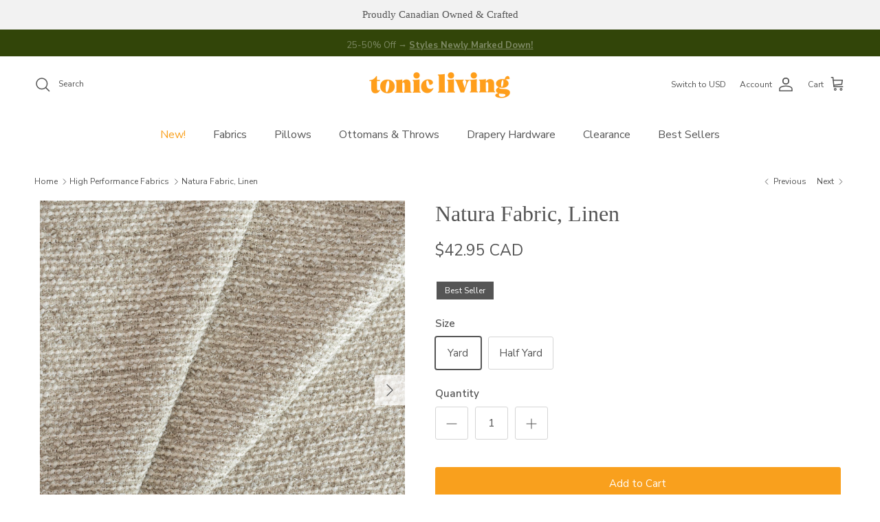

--- FILE ---
content_type: text/html; charset=utf-8
request_url: https://www.tonicliving.ca/collections/high-performance-fabrics/products/natura-fabric-linen
body_size: 55630
content:
<!doctype html>
<html class="no-js" lang="en" dir="ltr">
<head>
<!-- Google Tag Manager -->
<script>(function(w,d,s,l,i){w[l]=w[l]||[];w[l].push({'gtm.start':
new Date().getTime(),event:'gtm.js'});var f=d.getElementsByTagName(s)[0],
j=d.createElement(s),dl=l!='dataLayer'?'&l='+l:'';j.async=true;j.src=
'https://www.googletagmanager.com/gtm.js?id='+i+dl;f.parentNode.insertBefore(j,f);
})(window,document,'script','dataLayer','GTM-W58CR42W');</script>
<!-- End Google Tag Manager -->

      <script>(function(w,d,t,r,u){var f,n,i;w[u]=w[u]||[],f=function(){var o={ti:"97191526", enableAutoSpaTracking: true};o.q=w[u],w[u]=new UET(o),w[u].push("pageLoad")},n=d.createElement(t),n.src=r,n.async=1,n.onload=n.onreadystatechange=function(){var s=this.readyState;s&&s!=="loaded"&&s!=="complete"||(f(),n.onload=n.onreadystatechange=null)},i=d.getElementsByTagName(t)[0],i.parentNode.insertBefore(n,i)})(window,document,"script","//bat.bing.com/bat.js","uetq");</script><meta charset="utf-8">
<meta name="viewport" content="width=device-width,initial-scale=1">
<title>Natura Fabric, Linen &ndash; Tonic Living</title><link rel="canonical" href="https://www.tonicliving.ca/products/natura-fabric-linen"><link rel="icon" href="//www.tonicliving.ca/cdn/shop/files/tl-fav.png?crop=center&height=48&v=1613519556&width=48" type="image/png">
  <link rel="apple-touch-icon" href="//www.tonicliving.ca/cdn/shop/files/tl-fav.png?crop=center&height=180&v=1613519556&width=180"><meta name="description" content="A classic upholstery fabric in the perfect shade of warm greige. The neutral tonal streaks and the nubby looped yarn creates an interesting and soft boucle texture."><meta property="og:site_name" content="Tonic Living">
<meta property="og:url" content="https://www.tonicliving.ca/products/natura-fabric-linen">
<meta property="og:title" content="Natura Fabric, Linen">
<meta property="og:type" content="product">
<meta property="og:description" content="A classic upholstery fabric in the perfect shade of warm greige. The neutral tonal streaks and the nubby looped yarn creates an interesting and soft boucle texture."><meta property="og:image" content="http://www.tonicliving.ca/cdn/shop/files/natura_linen_fabric_tonic_living-2.jpg?crop=center&height=1200&v=1684952724&width=1200">
  <meta property="og:image:secure_url" content="https://www.tonicliving.ca/cdn/shop/files/natura_linen_fabric_tonic_living-2.jpg?crop=center&height=1200&v=1684952724&width=1200">
  <meta property="og:image:width" content="2000">
  <meta property="og:image:height" content="2000"><meta property="og:price:amount" content="42.95">
  <meta property="og:price:currency" content="CAD"><meta name="twitter:card" content="summary_large_image">
<meta name="twitter:title" content="Natura Fabric, Linen">
<meta name="twitter:description" content="A classic upholstery fabric in the perfect shade of warm greige. The neutral tonal streaks and the nubby looped yarn creates an interesting and soft boucle texture.">
<style>@font-face {
  font-family: "Nunito Sans";
  font-weight: 400;
  font-style: normal;
  font-display: fallback;
  src: url("//www.tonicliving.ca/cdn/fonts/nunito_sans/nunitosans_n4.0276fe080df0ca4e6a22d9cb55aed3ed5ba6b1da.woff2") format("woff2"),
       url("//www.tonicliving.ca/cdn/fonts/nunito_sans/nunitosans_n4.b4964bee2f5e7fd9c3826447e73afe2baad607b7.woff") format("woff");
}
@font-face {
  font-family: "Nunito Sans";
  font-weight: 700;
  font-style: normal;
  font-display: fallback;
  src: url("//www.tonicliving.ca/cdn/fonts/nunito_sans/nunitosans_n7.25d963ed46da26098ebeab731e90d8802d989fa5.woff2") format("woff2"),
       url("//www.tonicliving.ca/cdn/fonts/nunito_sans/nunitosans_n7.d32e3219b3d2ec82285d3027bd673efc61a996c8.woff") format("woff");
}
@font-face {
  font-family: "Nunito Sans";
  font-weight: 500;
  font-style: normal;
  font-display: fallback;
  src: url("//www.tonicliving.ca/cdn/fonts/nunito_sans/nunitosans_n5.6fc0ed1feb3fc393c40619f180fc49c4d0aae0db.woff2") format("woff2"),
       url("//www.tonicliving.ca/cdn/fonts/nunito_sans/nunitosans_n5.2c84830b46099cbcc1095f30e0957b88b914e50a.woff") format("woff");
}
@font-face {
  font-family: "Nunito Sans";
  font-weight: 400;
  font-style: italic;
  font-display: fallback;
  src: url("//www.tonicliving.ca/cdn/fonts/nunito_sans/nunitosans_i4.6e408730afac1484cf297c30b0e67c86d17fc586.woff2") format("woff2"),
       url("//www.tonicliving.ca/cdn/fonts/nunito_sans/nunitosans_i4.c9b6dcbfa43622b39a5990002775a8381942ae38.woff") format("woff");
}
@font-face {
  font-family: "Nunito Sans";
  font-weight: 700;
  font-style: italic;
  font-display: fallback;
  src: url("//www.tonicliving.ca/cdn/fonts/nunito_sans/nunitosans_i7.8c1124729eec046a321e2424b2acf328c2c12139.woff2") format("woff2"),
       url("//www.tonicliving.ca/cdn/fonts/nunito_sans/nunitosans_i7.af4cda04357273e0996d21184432bcb14651a64d.woff") format("woff");
}
@font-face {
  font-family: Trirong;
  font-weight: 700;
  font-style: normal;
  font-display: fallback;
  src: url("//www.tonicliving.ca/cdn/fonts/trirong/trirong_n7.a33ed6536f9a7c6d7a9d0b52e1e13fd44f544eff.woff2") format("woff2"),
       url("//www.tonicliving.ca/cdn/fonts/trirong/trirong_n7.cdb88d0f8e5c427b393745c8cdeb8bc085cbacff.woff") format("woff");
}
@font-face {
  font-family: "Nunito Sans";
  font-weight: 400;
  font-style: normal;
  font-display: fallback;
  src: url("//www.tonicliving.ca/cdn/fonts/nunito_sans/nunitosans_n4.0276fe080df0ca4e6a22d9cb55aed3ed5ba6b1da.woff2") format("woff2"),
       url("//www.tonicliving.ca/cdn/fonts/nunito_sans/nunitosans_n4.b4964bee2f5e7fd9c3826447e73afe2baad607b7.woff") format("woff");
}
@font-face {
  font-family: "Nunito Sans";
  font-weight: 600;
  font-style: normal;
  font-display: fallback;
  src: url("//www.tonicliving.ca/cdn/fonts/nunito_sans/nunitosans_n6.6e9464eba570101a53130c8130a9e17a8eb55c21.woff2") format("woff2"),
       url("//www.tonicliving.ca/cdn/fonts/nunito_sans/nunitosans_n6.25a0ac0c0a8a26038c7787054dd6058dfbc20fa8.woff") format("woff");
}
:root {
  --page-container-width:          1900px;
  --reading-container-width:       720px;
  --divider-opacity:               0.14;
  --gutter-large:                  30px;
  --gutter-desktop:                20px;
  --gutter-mobile:                 16px;
  --section-padding:               50px;
  --larger-section-padding:        80px;
  --larger-section-padding-mobile: 60px;
  --largest-section-padding:       110px;
  --aos-animate-duration:          0.6s;

  --base-font-family:              "Nunito Sans", sans-serif;
  --base-font-weight:              400;
  --base-font-style:               normal;
  --heading-font-family:           "New York", Iowan Old Style, Apple Garamond, Baskerville, Times New Roman, Droid Serif, Times, Source Serif Pro, serif, Apple Color Emoji, Segoe UI Emoji, Segoe UI Symbol;
  --heading-font-weight:           400;
  --heading-font-style:            normal;
  --logo-font-family:              Trirong, serif;
  --logo-font-weight:              700;
  --logo-font-style:               normal;
  --nav-font-family:               "Nunito Sans", sans-serif;
  --nav-font-weight:               400;
  --nav-font-style:                normal;

  --base-text-size:15px;
  --base-line-height:              1.6;
  --input-text-size:16px;
  --smaller-text-size-1:12px;
  --smaller-text-size-2:14px;
  --smaller-text-size-3:12px;
  --smaller-text-size-4:11px;
  --larger-text-size:32px;
  --super-large-text-size:56px;
  --super-large-mobile-text-size:26px;
  --larger-mobile-text-size:26px;
  --logo-text-size:26px;--btn-letter-spacing: normal;
    --btn-text-transform: none;
    --button-text-size:  15px;
    --quickbuy-button-text-size: 14px;
    --small-feature-link-font-size: 1em;
    --input-btn-padding-top:             1em;
    --input-btn-padding-bottom:          1em;--heading-text-transform:none;
  --nav-text-size:                      16px;
  --mobile-menu-font-weight:            600;

  --body-bg-color:                      255 255 255;
  --bg-color:                           255 255 255;
  --body-text-color:                    85 85 85;
  --text-color:                         85 85 85;

  --header-text-col:                    #555555;--header-text-hover-col:             var(--main-nav-link-hover-col);--header-bg-col:                     #ffffff;
  --heading-color:                     85 85 85;
  --body-heading-color:                85 85 85;
  --heading-divider-col:               #ffffff;

  --logo-col:                          #555555;
  --main-nav-bg:                       #ffffff;
  --main-nav-link-col:                 #555555;
  --main-nav-link-hover-col:           #f9a01d;
  --main-nav-link-featured-col:        #f9a01d;

  --link-color:                        249 160 29;
  --body-link-color:                   249 160 29;

  --btn-bg-color:                        249 160 29;
  --btn-bg-hover-color:                  255 185 89;
  --btn-border-color:                    249 160 29;
  --btn-border-hover-color:              255 185 89;
  --btn-text-color:                      255 255 255;
  --btn-text-hover-color:                255 255 255;--btn-alt-bg-color:                    255 255 255;
  --btn-alt-text-color:                  249 160 29;
  --btn-alt-border-color:                249 160 29;
  --btn-alt-border-hover-color:          249 160 29;--btn-ter-bg-color:                    235 235 235;
  --btn-ter-text-color:                  34 34 34;
  --btn-ter-bg-hover-color:              249 160 29;
  --btn-ter-text-hover-color:            255 255 255;--btn-border-radius: 3px;--color-scheme-default:                             #ffffff;
  --color-scheme-default-color:                       255 255 255;
  --color-scheme-default-text-color:                  85 85 85;
  --color-scheme-default-head-color:                  85 85 85;
  --color-scheme-default-link-color:                  249 160 29;
  --color-scheme-default-btn-text-color:              255 255 255;
  --color-scheme-default-btn-text-hover-color:        255 255 255;
  --color-scheme-default-btn-bg-color:                249 160 29;
  --color-scheme-default-btn-bg-hover-color:          255 185 89;
  --color-scheme-default-btn-border-color:            249 160 29;
  --color-scheme-default-btn-border-hover-color:      255 185 89;
  --color-scheme-default-btn-alt-text-color:          249 160 29;
  --color-scheme-default-btn-alt-bg-color:            255 255 255;
  --color-scheme-default-btn-alt-border-color:        249 160 29;
  --color-scheme-default-btn-alt-border-hover-color:  249 160 29;

  --color-scheme-1:                             #ffffff;
  --color-scheme-1-color:                       255 255 255;
  --color-scheme-1-text-color:                  85 85 85;
  --color-scheme-1-head-color:                  85 85 85;
  --color-scheme-1-link-color:                  249 160 29;
  --color-scheme-1-btn-text-color:              255 255 255;
  --color-scheme-1-btn-text-hover-color:        255 255 255;
  --color-scheme-1-btn-bg-color:                249 160 29;
  --color-scheme-1-btn-bg-hover-color:          255 185 89;
  --color-scheme-1-btn-border-color:            249 160 29;
  --color-scheme-1-btn-border-hover-color:      255 185 89;
  --color-scheme-1-btn-alt-text-color:          249 160 29;
  --color-scheme-1-btn-alt-bg-color:            255 255 255;
  --color-scheme-1-btn-alt-border-color:        249 160 29;
  --color-scheme-1-btn-alt-border-hover-color:  249 160 29;

  --color-scheme-2:                             #f2f2f2;
  --color-scheme-2-color:                       242 242 242;
  --color-scheme-2-text-color:                  85 85 85;
  --color-scheme-2-head-color:                  85 85 85;
  --color-scheme-2-link-color:                  249 160 29;
  --color-scheme-2-btn-text-color:              255 255 255;
  --color-scheme-2-btn-text-hover-color:        255 255 255;
  --color-scheme-2-btn-bg-color:                249 160 29;
  --color-scheme-2-btn-bg-hover-color:          255 185 89;
  --color-scheme-2-btn-border-color:            249 160 29;
  --color-scheme-2-btn-border-hover-color:      255 185 89;
  --color-scheme-2-btn-alt-text-color:          85 85 85;
  --color-scheme-2-btn-alt-bg-color:            255 255 255;
  --color-scheme-2-btn-alt-border-color:        85 85 85;
  --color-scheme-2-btn-alt-border-hover-color:  85 85 85;

  /* Shop Pay payment terms */
  --payment-terms-background-color:    #ffffff;--quickbuy-bg: 255 255 255;--body-input-background-color:       rgb(var(--body-bg-color));
  --input-background-color:            rgb(var(--body-bg-color));
  --body-input-text-color:             var(--body-text-color);
  --input-text-color:                  var(--body-text-color);
  --body-input-border-color:           rgb(213, 213, 213);
  --input-border-color:                rgb(213, 213, 213);
  --input-border-color-hover:          rgb(162, 162, 162);
  --input-border-color-active:         rgb(85, 85, 85);

  --swatch-cross-svg:                  url("data:image/svg+xml,%3Csvg xmlns='http://www.w3.org/2000/svg' width='240' height='240' viewBox='0 0 24 24' fill='none' stroke='rgb(213, 213, 213)' stroke-width='0.09' preserveAspectRatio='none' %3E%3Cline x1='24' y1='0' x2='0' y2='24'%3E%3C/line%3E%3C/svg%3E");
  --swatch-cross-hover:                url("data:image/svg+xml,%3Csvg xmlns='http://www.w3.org/2000/svg' width='240' height='240' viewBox='0 0 24 24' fill='none' stroke='rgb(162, 162, 162)' stroke-width='0.09' preserveAspectRatio='none' %3E%3Cline x1='24' y1='0' x2='0' y2='24'%3E%3C/line%3E%3C/svg%3E");
  --swatch-cross-active:               url("data:image/svg+xml,%3Csvg xmlns='http://www.w3.org/2000/svg' width='240' height='240' viewBox='0 0 24 24' fill='none' stroke='rgb(85, 85, 85)' stroke-width='0.09' preserveAspectRatio='none' %3E%3Cline x1='24' y1='0' x2='0' y2='24'%3E%3C/line%3E%3C/svg%3E");

  --footer-divider-col:                #f2f2f2;
  --footer-text-col:                   92 92 92;
  --footer-heading-col:                85 85 85;
  --footer-bg:                         #f2f2f2;--product-label-overlay-justify: flex-start;--product-label-overlay-align: flex-start;--product-label-overlay-reduction-text:   #ffffff;
  --product-label-overlay-reduction-bg:     #f9a01d;
  --product-label-overlay-stock-text:       #ffffff;
  --product-label-overlay-stock-bg:         #09728c;
  --product-label-overlay-new-text:         #ffffff;
  --product-label-overlay-new-bg:           #5c5c5c;
  --product-label-overlay-meta-text:        #ffffff;
  --product-label-overlay-meta-bg:          #555555;
  --product-label-sale-text:                #f9a01d;
  --product-label-sold-text:                #555555;
  --product-label-preorder-text:            #555555;

  --product-block-crop-align:               center;

  
  --product-block-price-align:              flex-start;
  --product-block-price-item-margin-start:  initial;
  --product-block-price-item-margin-end:    .5rem;
  

  --collection-block-image-position:   center center;

  --swatch-picker-image-size:          40px;
  --swatch-crop-align:                 center center;

  --image-overlay-text-color:          255 255 255;--image-overlay-bg:                  rgba(23, 23, 23, 0.25);
  --image-overlay-shadow-start:        rgb(0 0 0 / 0.25);
  --image-overlay-box-opacity:         0.7;--product-inventory-ok-box-color:            #ffffff;
  --product-inventory-ok-text-color:           #f9a01d;
  --product-inventory-ok-icon-box-fill-color:  #fff;
  --product-inventory-low-box-color:           #ffffff;
  --product-inventory-low-text-color:          #f9a01d;
  --product-inventory-low-icon-box-fill-color: #fff;
  --product-inventory-low-text-color-channels: 249, 160, 29;
  --product-inventory-ok-text-color-channels:  249, 160, 29;

  --rating-star-color: 249 160 29;
}::selection {
    background: rgb(var(--body-heading-color));
    color: rgb(var(--body-bg-color));
  }
  ::-moz-selection {
    background: rgb(var(--body-heading-color));
    color: rgb(var(--body-bg-color));
  }.use-color-scheme--default {
  --product-label-sale-text:           #f9a01d;
  --product-label-sold-text:           #555555;
  --product-label-preorder-text:       #555555;
  --input-background-color:            rgb(var(--body-bg-color));
  --input-text-color:                  var(--body-input-text-color);
  --input-border-color:                rgb(213, 213, 213);
  --input-border-color-hover:          rgb(162, 162, 162);
  --input-border-color-active:         rgb(85, 85, 85);
}</style>

  <link href="//www.tonicliving.ca/cdn/shop/t/148/assets/main.css?v=20210447465043177331766095279" rel="stylesheet" type="text/css" media="all" />
<link rel="preload" as="font" href="//www.tonicliving.ca/cdn/fonts/nunito_sans/nunitosans_n4.0276fe080df0ca4e6a22d9cb55aed3ed5ba6b1da.woff2" type="font/woff2" crossorigin><script>
    document.documentElement.className = document.documentElement.className.replace('no-js', 'js');

    window.theme = {
      info: {
        name: 'Symmetry',
        version: '7.1.2'
      },
      device: {
        hasTouch: window.matchMedia('(any-pointer: coarse)').matches,
        hasHover: window.matchMedia('(hover: hover)').matches
      },
      mediaQueries: {
        md: '(min-width: 768px)',
        productMediaCarouselBreak: '(min-width: 1041px)'
      },
      routes: {
        base: 'https://www.tonicliving.ca',
        cart: '/cart',
        cartAdd: '/cart/add.js',
        cartUpdate: '/cart/update.js',
        predictiveSearch: '/search/suggest'
      },
      strings: {
        cartTermsConfirmation: "You must agree to the terms and conditions before continuing.",
        cartItemsQuantityError: "You can only add [QUANTITY] of this item to your cart.",
        generalSearchViewAll: "View all search results",
        noStock: "Out of Stock",
        noVariant: "Unavailable",
        productsProductChooseA: "Choose a",
        generalSearchPages: "Pages",
        generalSearchNoResultsWithoutTerms: "Sorry, we couldnʼt find any results",
        shippingCalculator: {
          singleRate: "There is one shipping rate for this destination:",
          multipleRates: "There are multiple shipping rates for this destination:",
          noRates: "We do not ship to this destination."
        }
      },
      settings: {
        moneyWithCurrencyFormat: "${{amount}} CAD",
        cartType: "drawer",
        afterAddToCart: "drawer",
        quickbuyStyle: "off",
        externalLinksNewTab: true,
        internalLinksSmoothScroll: true
      }
    }

    theme.inlineNavigationCheck = function() {
      var pageHeader = document.querySelector('.pageheader'),
          inlineNavContainer = pageHeader.querySelector('.logo-area__left__inner'),
          inlineNav = inlineNavContainer.querySelector('.navigation--left');
      if (inlineNav && getComputedStyle(inlineNav).display != 'none') {
        var inlineMenuCentered = document.querySelector('.pageheader--layout-inline-menu-center'),
            logoContainer = document.querySelector('.logo-area__middle__inner');
        if(inlineMenuCentered) {
          var rightWidth = document.querySelector('.logo-area__right__inner').clientWidth,
              middleWidth = logoContainer.clientWidth,
              logoArea = document.querySelector('.logo-area'),
              computedLogoAreaStyle = getComputedStyle(logoArea),
              logoAreaInnerWidth = logoArea.clientWidth - Math.ceil(parseFloat(computedLogoAreaStyle.paddingLeft)) - Math.ceil(parseFloat(computedLogoAreaStyle.paddingRight)),
              availableNavWidth = logoAreaInnerWidth - Math.max(rightWidth, middleWidth) * 2 - 40;
          inlineNavContainer.style.maxWidth = availableNavWidth + 'px';
        }

        var firstInlineNavLink = inlineNav.querySelector('.navigation__item:first-child'),
            lastInlineNavLink = inlineNav.querySelector('.navigation__item:last-child');
        if (lastInlineNavLink) {
          var inlineNavWidth = null;
          if(document.querySelector('html[dir=rtl]')) {
            inlineNavWidth = firstInlineNavLink.offsetLeft - lastInlineNavLink.offsetLeft + firstInlineNavLink.offsetWidth;
          } else {
            inlineNavWidth = lastInlineNavLink.offsetLeft - firstInlineNavLink.offsetLeft + lastInlineNavLink.offsetWidth;
          }
          if (inlineNavContainer.offsetWidth >= inlineNavWidth) {
            pageHeader.classList.add('pageheader--layout-inline-permitted');
            var tallLogo = logoContainer.clientHeight > lastInlineNavLink.clientHeight + 20;
            if (tallLogo) {
              inlineNav.classList.add('navigation--tight-underline');
            } else {
              inlineNav.classList.remove('navigation--tight-underline');
            }
          } else {
            pageHeader.classList.remove('pageheader--layout-inline-permitted');
          }
        }
      }
    };

    theme.setInitialHeaderHeightProperty = () => {
      const section = document.querySelector('.section-header');
      if (section) {
        document.documentElement.style.setProperty('--theme-header-height', Math.ceil(section.clientHeight) + 'px');
      }
    };
  </script>



  <script src="//www.tonicliving.ca/cdn/shop/t/148/assets/main.js?v=59588285394841817721766095279" defer></script>
    <script src="//www.tonicliving.ca/cdn/shop/t/148/assets/animate-on-scroll.js?v=15249566486942820451766095279" defer></script>
    <link href="//www.tonicliving.ca/cdn/shop/t/148/assets/animate-on-scroll.css?v=35216439550296132921766095279" rel="stylesheet" type="text/css" media="all" />
  

  <script>window.performance && window.performance.mark && window.performance.mark('shopify.content_for_header.start');</script><meta name="google-site-verification" content="oFRNMdzmXXjUuHyHDTB5BpNSdlaBW6vnS2NGLd_AHxc">
<meta id="shopify-digital-wallet" name="shopify-digital-wallet" content="/8036137/digital_wallets/dialog">
<meta name="shopify-checkout-api-token" content="49b56d4f018fa2bf3099ccbc8393e5b7">
<meta id="in-context-paypal-metadata" data-shop-id="8036137" data-venmo-supported="false" data-environment="production" data-locale="en_US" data-paypal-v4="true" data-currency="CAD">
<link rel="alternate" type="application/json+oembed" href="https://www.tonicliving.ca/products/natura-fabric-linen.oembed">
<script async="async" src="/checkouts/internal/preloads.js?locale=en-CA"></script>
<link rel="preconnect" href="https://shop.app" crossorigin="anonymous">
<script async="async" src="https://shop.app/checkouts/internal/preloads.js?locale=en-CA&shop_id=8036137" crossorigin="anonymous"></script>
<script id="apple-pay-shop-capabilities" type="application/json">{"shopId":8036137,"countryCode":"CA","currencyCode":"CAD","merchantCapabilities":["supports3DS"],"merchantId":"gid:\/\/shopify\/Shop\/8036137","merchantName":"Tonic Living","requiredBillingContactFields":["postalAddress","email","phone"],"requiredShippingContactFields":["postalAddress","email","phone"],"shippingType":"shipping","supportedNetworks":["visa","masterCard","amex","discover","interac","jcb"],"total":{"type":"pending","label":"Tonic Living","amount":"1.00"},"shopifyPaymentsEnabled":true,"supportsSubscriptions":true}</script>
<script id="shopify-features" type="application/json">{"accessToken":"49b56d4f018fa2bf3099ccbc8393e5b7","betas":["rich-media-storefront-analytics"],"domain":"www.tonicliving.ca","predictiveSearch":true,"shopId":8036137,"locale":"en"}</script>
<script>var Shopify = Shopify || {};
Shopify.shop = "tonic-living-2.myshopify.com";
Shopify.locale = "en";
Shopify.currency = {"active":"CAD","rate":"1.0"};
Shopify.country = "CA";
Shopify.theme = {"name":"Symmetry - January, 2026","id":182829646191,"schema_name":"Symmetry","schema_version":"7.1.2","theme_store_id":568,"role":"main"};
Shopify.theme.handle = "null";
Shopify.theme.style = {"id":null,"handle":null};
Shopify.cdnHost = "www.tonicliving.ca/cdn";
Shopify.routes = Shopify.routes || {};
Shopify.routes.root = "/";</script>
<script type="module">!function(o){(o.Shopify=o.Shopify||{}).modules=!0}(window);</script>
<script>!function(o){function n(){var o=[];function n(){o.push(Array.prototype.slice.apply(arguments))}return n.q=o,n}var t=o.Shopify=o.Shopify||{};t.loadFeatures=n(),t.autoloadFeatures=n()}(window);</script>
<script>
  window.ShopifyPay = window.ShopifyPay || {};
  window.ShopifyPay.apiHost = "shop.app\/pay";
  window.ShopifyPay.redirectState = null;
</script>
<script id="shop-js-analytics" type="application/json">{"pageType":"product"}</script>
<script defer="defer" async type="module" src="//www.tonicliving.ca/cdn/shopifycloud/shop-js/modules/v2/client.init-shop-cart-sync_BT-GjEfc.en.esm.js"></script>
<script defer="defer" async type="module" src="//www.tonicliving.ca/cdn/shopifycloud/shop-js/modules/v2/chunk.common_D58fp_Oc.esm.js"></script>
<script defer="defer" async type="module" src="//www.tonicliving.ca/cdn/shopifycloud/shop-js/modules/v2/chunk.modal_xMitdFEc.esm.js"></script>
<script type="module">
  await import("//www.tonicliving.ca/cdn/shopifycloud/shop-js/modules/v2/client.init-shop-cart-sync_BT-GjEfc.en.esm.js");
await import("//www.tonicliving.ca/cdn/shopifycloud/shop-js/modules/v2/chunk.common_D58fp_Oc.esm.js");
await import("//www.tonicliving.ca/cdn/shopifycloud/shop-js/modules/v2/chunk.modal_xMitdFEc.esm.js");

  window.Shopify.SignInWithShop?.initShopCartSync?.({"fedCMEnabled":true,"windoidEnabled":true});

</script>
<script defer="defer" async type="module" src="//www.tonicliving.ca/cdn/shopifycloud/shop-js/modules/v2/client.payment-terms_Ci9AEqFq.en.esm.js"></script>
<script defer="defer" async type="module" src="//www.tonicliving.ca/cdn/shopifycloud/shop-js/modules/v2/chunk.common_D58fp_Oc.esm.js"></script>
<script defer="defer" async type="module" src="//www.tonicliving.ca/cdn/shopifycloud/shop-js/modules/v2/chunk.modal_xMitdFEc.esm.js"></script>
<script type="module">
  await import("//www.tonicliving.ca/cdn/shopifycloud/shop-js/modules/v2/client.payment-terms_Ci9AEqFq.en.esm.js");
await import("//www.tonicliving.ca/cdn/shopifycloud/shop-js/modules/v2/chunk.common_D58fp_Oc.esm.js");
await import("//www.tonicliving.ca/cdn/shopifycloud/shop-js/modules/v2/chunk.modal_xMitdFEc.esm.js");

  
</script>
<script>
  window.Shopify = window.Shopify || {};
  if (!window.Shopify.featureAssets) window.Shopify.featureAssets = {};
  window.Shopify.featureAssets['shop-js'] = {"shop-cart-sync":["modules/v2/client.shop-cart-sync_DZOKe7Ll.en.esm.js","modules/v2/chunk.common_D58fp_Oc.esm.js","modules/v2/chunk.modal_xMitdFEc.esm.js"],"init-fed-cm":["modules/v2/client.init-fed-cm_B6oLuCjv.en.esm.js","modules/v2/chunk.common_D58fp_Oc.esm.js","modules/v2/chunk.modal_xMitdFEc.esm.js"],"shop-cash-offers":["modules/v2/client.shop-cash-offers_D2sdYoxE.en.esm.js","modules/v2/chunk.common_D58fp_Oc.esm.js","modules/v2/chunk.modal_xMitdFEc.esm.js"],"shop-login-button":["modules/v2/client.shop-login-button_QeVjl5Y3.en.esm.js","modules/v2/chunk.common_D58fp_Oc.esm.js","modules/v2/chunk.modal_xMitdFEc.esm.js"],"pay-button":["modules/v2/client.pay-button_DXTOsIq6.en.esm.js","modules/v2/chunk.common_D58fp_Oc.esm.js","modules/v2/chunk.modal_xMitdFEc.esm.js"],"shop-button":["modules/v2/client.shop-button_DQZHx9pm.en.esm.js","modules/v2/chunk.common_D58fp_Oc.esm.js","modules/v2/chunk.modal_xMitdFEc.esm.js"],"avatar":["modules/v2/client.avatar_BTnouDA3.en.esm.js"],"init-windoid":["modules/v2/client.init-windoid_CR1B-cfM.en.esm.js","modules/v2/chunk.common_D58fp_Oc.esm.js","modules/v2/chunk.modal_xMitdFEc.esm.js"],"init-shop-for-new-customer-accounts":["modules/v2/client.init-shop-for-new-customer-accounts_C_vY_xzh.en.esm.js","modules/v2/client.shop-login-button_QeVjl5Y3.en.esm.js","modules/v2/chunk.common_D58fp_Oc.esm.js","modules/v2/chunk.modal_xMitdFEc.esm.js"],"init-shop-email-lookup-coordinator":["modules/v2/client.init-shop-email-lookup-coordinator_BI7n9ZSv.en.esm.js","modules/v2/chunk.common_D58fp_Oc.esm.js","modules/v2/chunk.modal_xMitdFEc.esm.js"],"init-shop-cart-sync":["modules/v2/client.init-shop-cart-sync_BT-GjEfc.en.esm.js","modules/v2/chunk.common_D58fp_Oc.esm.js","modules/v2/chunk.modal_xMitdFEc.esm.js"],"shop-toast-manager":["modules/v2/client.shop-toast-manager_DiYdP3xc.en.esm.js","modules/v2/chunk.common_D58fp_Oc.esm.js","modules/v2/chunk.modal_xMitdFEc.esm.js"],"init-customer-accounts":["modules/v2/client.init-customer-accounts_D9ZNqS-Q.en.esm.js","modules/v2/client.shop-login-button_QeVjl5Y3.en.esm.js","modules/v2/chunk.common_D58fp_Oc.esm.js","modules/v2/chunk.modal_xMitdFEc.esm.js"],"init-customer-accounts-sign-up":["modules/v2/client.init-customer-accounts-sign-up_iGw4briv.en.esm.js","modules/v2/client.shop-login-button_QeVjl5Y3.en.esm.js","modules/v2/chunk.common_D58fp_Oc.esm.js","modules/v2/chunk.modal_xMitdFEc.esm.js"],"shop-follow-button":["modules/v2/client.shop-follow-button_CqMgW2wH.en.esm.js","modules/v2/chunk.common_D58fp_Oc.esm.js","modules/v2/chunk.modal_xMitdFEc.esm.js"],"checkout-modal":["modules/v2/client.checkout-modal_xHeaAweL.en.esm.js","modules/v2/chunk.common_D58fp_Oc.esm.js","modules/v2/chunk.modal_xMitdFEc.esm.js"],"shop-login":["modules/v2/client.shop-login_D91U-Q7h.en.esm.js","modules/v2/chunk.common_D58fp_Oc.esm.js","modules/v2/chunk.modal_xMitdFEc.esm.js"],"lead-capture":["modules/v2/client.lead-capture_BJmE1dJe.en.esm.js","modules/v2/chunk.common_D58fp_Oc.esm.js","modules/v2/chunk.modal_xMitdFEc.esm.js"],"payment-terms":["modules/v2/client.payment-terms_Ci9AEqFq.en.esm.js","modules/v2/chunk.common_D58fp_Oc.esm.js","modules/v2/chunk.modal_xMitdFEc.esm.js"]};
</script>
<script>(function() {
  var isLoaded = false;
  function asyncLoad() {
    if (isLoaded) return;
    isLoaded = true;
    var urls = ["https:\/\/chimpstatic.com\/mcjs-connected\/js\/users\/504fdb57c71baf57fe3e6d13c\/1c3b2b7f94b908b27253d1f4d.js?shop=tonic-living-2.myshopify.com","https:\/\/static.shareasale.com\/json\/shopify\/deduplication.js?shop=tonic-living-2.myshopify.com","https:\/\/static.shareasale.com\/json\/shopify\/shareasale-tracking.js?sasmid=137588\u0026ssmtid=19038\u0026xtm=static\u0026xtv=CA\u0026shop=tonic-living-2.myshopify.com","https:\/\/sprout-app.thegoodapi.com\/app\/assets\/js\/badges\/cart_badge_script?shop=tonic-living-2.myshopify.com","https:\/\/sprout-app.thegoodapi.com\/app\/badges\/product_script?shop=tonic-living-2.myshopify.com","https:\/\/sprout-app.thegoodapi.com\/app\/assets\/js\/badges\/tree_count_banner_script?shop=tonic-living-2.myshopify.com"];
    for (var i = 0; i < urls.length; i++) {
      var s = document.createElement('script');
      s.type = 'text/javascript';
      s.async = true;
      s.src = urls[i];
      var x = document.getElementsByTagName('script')[0];
      x.parentNode.insertBefore(s, x);
    }
  };
  if(window.attachEvent) {
    window.attachEvent('onload', asyncLoad);
  } else {
    window.addEventListener('load', asyncLoad, false);
  }
})();</script>
<script id="__st">var __st={"a":8036137,"offset":-18000,"reqid":"7aae300a-6297-4736-947e-4e18e66ebcbe-1769401850","pageurl":"www.tonicliving.ca\/collections\/high-performance-fabrics\/products\/natura-fabric-linen","u":"ad6338ab50cf","p":"product","rtyp":"product","rid":6218759504072};</script>
<script>window.ShopifyPaypalV4VisibilityTracking = true;</script>
<script id="captcha-bootstrap">!function(){'use strict';const t='contact',e='account',n='new_comment',o=[[t,t],['blogs',n],['comments',n],[t,'customer']],c=[[e,'customer_login'],[e,'guest_login'],[e,'recover_customer_password'],[e,'create_customer']],r=t=>t.map((([t,e])=>`form[action*='/${t}']:not([data-nocaptcha='true']) input[name='form_type'][value='${e}']`)).join(','),a=t=>()=>t?[...document.querySelectorAll(t)].map((t=>t.form)):[];function s(){const t=[...o],e=r(t);return a(e)}const i='password',u='form_key',d=['recaptcha-v3-token','g-recaptcha-response','h-captcha-response',i],f=()=>{try{return window.sessionStorage}catch{return}},m='__shopify_v',_=t=>t.elements[u];function p(t,e,n=!1){try{const o=window.sessionStorage,c=JSON.parse(o.getItem(e)),{data:r}=function(t){const{data:e,action:n}=t;return t[m]||n?{data:e,action:n}:{data:t,action:n}}(c);for(const[e,n]of Object.entries(r))t.elements[e]&&(t.elements[e].value=n);n&&o.removeItem(e)}catch(o){console.error('form repopulation failed',{error:o})}}const l='form_type',E='cptcha';function T(t){t.dataset[E]=!0}const w=window,h=w.document,L='Shopify',v='ce_forms',y='captcha';let A=!1;((t,e)=>{const n=(g='f06e6c50-85a8-45c8-87d0-21a2b65856fe',I='https://cdn.shopify.com/shopifycloud/storefront-forms-hcaptcha/ce_storefront_forms_captcha_hcaptcha.v1.5.2.iife.js',D={infoText:'Protected by hCaptcha',privacyText:'Privacy',termsText:'Terms'},(t,e,n)=>{const o=w[L][v],c=o.bindForm;if(c)return c(t,g,e,D).then(n);var r;o.q.push([[t,g,e,D],n]),r=I,A||(h.body.append(Object.assign(h.createElement('script'),{id:'captcha-provider',async:!0,src:r})),A=!0)});var g,I,D;w[L]=w[L]||{},w[L][v]=w[L][v]||{},w[L][v].q=[],w[L][y]=w[L][y]||{},w[L][y].protect=function(t,e){n(t,void 0,e),T(t)},Object.freeze(w[L][y]),function(t,e,n,w,h,L){const[v,y,A,g]=function(t,e,n){const i=e?o:[],u=t?c:[],d=[...i,...u],f=r(d),m=r(i),_=r(d.filter((([t,e])=>n.includes(e))));return[a(f),a(m),a(_),s()]}(w,h,L),I=t=>{const e=t.target;return e instanceof HTMLFormElement?e:e&&e.form},D=t=>v().includes(t);t.addEventListener('submit',(t=>{const e=I(t);if(!e)return;const n=D(e)&&!e.dataset.hcaptchaBound&&!e.dataset.recaptchaBound,o=_(e),c=g().includes(e)&&(!o||!o.value);(n||c)&&t.preventDefault(),c&&!n&&(function(t){try{if(!f())return;!function(t){const e=f();if(!e)return;const n=_(t);if(!n)return;const o=n.value;o&&e.removeItem(o)}(t);const e=Array.from(Array(32),(()=>Math.random().toString(36)[2])).join('');!function(t,e){_(t)||t.append(Object.assign(document.createElement('input'),{type:'hidden',name:u})),t.elements[u].value=e}(t,e),function(t,e){const n=f();if(!n)return;const o=[...t.querySelectorAll(`input[type='${i}']`)].map((({name:t})=>t)),c=[...d,...o],r={};for(const[a,s]of new FormData(t).entries())c.includes(a)||(r[a]=s);n.setItem(e,JSON.stringify({[m]:1,action:t.action,data:r}))}(t,e)}catch(e){console.error('failed to persist form',e)}}(e),e.submit())}));const S=(t,e)=>{t&&!t.dataset[E]&&(n(t,e.some((e=>e===t))),T(t))};for(const o of['focusin','change'])t.addEventListener(o,(t=>{const e=I(t);D(e)&&S(e,y())}));const B=e.get('form_key'),M=e.get(l),P=B&&M;t.addEventListener('DOMContentLoaded',(()=>{const t=y();if(P)for(const e of t)e.elements[l].value===M&&p(e,B);[...new Set([...A(),...v().filter((t=>'true'===t.dataset.shopifyCaptcha))])].forEach((e=>S(e,t)))}))}(h,new URLSearchParams(w.location.search),n,t,e,['guest_login'])})(!0,!0)}();</script>
<script integrity="sha256-4kQ18oKyAcykRKYeNunJcIwy7WH5gtpwJnB7kiuLZ1E=" data-source-attribution="shopify.loadfeatures" defer="defer" src="//www.tonicliving.ca/cdn/shopifycloud/storefront/assets/storefront/load_feature-a0a9edcb.js" crossorigin="anonymous"></script>
<script crossorigin="anonymous" defer="defer" src="//www.tonicliving.ca/cdn/shopifycloud/storefront/assets/shopify_pay/storefront-65b4c6d7.js?v=20250812"></script>
<script data-source-attribution="shopify.dynamic_checkout.dynamic.init">var Shopify=Shopify||{};Shopify.PaymentButton=Shopify.PaymentButton||{isStorefrontPortableWallets:!0,init:function(){window.Shopify.PaymentButton.init=function(){};var t=document.createElement("script");t.src="https://www.tonicliving.ca/cdn/shopifycloud/portable-wallets/latest/portable-wallets.en.js",t.type="module",document.head.appendChild(t)}};
</script>
<script data-source-attribution="shopify.dynamic_checkout.buyer_consent">
  function portableWalletsHideBuyerConsent(e){var t=document.getElementById("shopify-buyer-consent"),n=document.getElementById("shopify-subscription-policy-button");t&&n&&(t.classList.add("hidden"),t.setAttribute("aria-hidden","true"),n.removeEventListener("click",e))}function portableWalletsShowBuyerConsent(e){var t=document.getElementById("shopify-buyer-consent"),n=document.getElementById("shopify-subscription-policy-button");t&&n&&(t.classList.remove("hidden"),t.removeAttribute("aria-hidden"),n.addEventListener("click",e))}window.Shopify?.PaymentButton&&(window.Shopify.PaymentButton.hideBuyerConsent=portableWalletsHideBuyerConsent,window.Shopify.PaymentButton.showBuyerConsent=portableWalletsShowBuyerConsent);
</script>
<script data-source-attribution="shopify.dynamic_checkout.cart.bootstrap">document.addEventListener("DOMContentLoaded",(function(){function t(){return document.querySelector("shopify-accelerated-checkout-cart, shopify-accelerated-checkout")}if(t())Shopify.PaymentButton.init();else{new MutationObserver((function(e,n){t()&&(Shopify.PaymentButton.init(),n.disconnect())})).observe(document.body,{childList:!0,subtree:!0})}}));
</script>
<link id="shopify-accelerated-checkout-styles" rel="stylesheet" media="screen" href="https://www.tonicliving.ca/cdn/shopifycloud/portable-wallets/latest/accelerated-checkout-backwards-compat.css" crossorigin="anonymous">
<style id="shopify-accelerated-checkout-cart">
        #shopify-buyer-consent {
  margin-top: 1em;
  display: inline-block;
  width: 100%;
}

#shopify-buyer-consent.hidden {
  display: none;
}

#shopify-subscription-policy-button {
  background: none;
  border: none;
  padding: 0;
  text-decoration: underline;
  font-size: inherit;
  cursor: pointer;
}

#shopify-subscription-policy-button::before {
  box-shadow: none;
}

      </style>

<script>window.performance && window.performance.mark && window.performance.mark('shopify.content_for_header.end');</script>
<!-- CC Custom Head Start --><!-- CC Custom Head End --><script type="text/javascript">
    (function(c,l,a,r,i,t,y){
        c[a]=c[a]||function(){(c[a].q=c[a].q||[]).push(arguments)};
        t=l.createElement(r);t.async=1;t.src="https://www.clarity.ms/tag/"+i;
        y=l.getElementsByTagName(r)[0];y.parentNode.insertBefore(t,y);
    })(window, document, "clarity", "script", "mczsvvitas");
  </script>  
  
<!-- BEGIN app block: shopify://apps/judge-me-reviews/blocks/judgeme_core/61ccd3b1-a9f2-4160-9fe9-4fec8413e5d8 --><!-- Start of Judge.me Core -->






<link rel="dns-prefetch" href="https://cdnwidget.judge.me">
<link rel="dns-prefetch" href="https://cdn.judge.me">
<link rel="dns-prefetch" href="https://cdn1.judge.me">
<link rel="dns-prefetch" href="https://api.judge.me">

<script data-cfasync='false' class='jdgm-settings-script'>window.jdgmSettings={"pagination":5,"disable_web_reviews":true,"badge_no_review_text":"No reviews","badge_n_reviews_text":"{{ n }} review/reviews","badge_star_color":"#51534A","hide_badge_preview_if_no_reviews":true,"badge_hide_text":false,"enforce_center_preview_badge":false,"widget_title":"Customer Reviews","widget_open_form_text":"Write a review","widget_close_form_text":"Cancel review","widget_refresh_page_text":"Refresh page","widget_summary_text":"Based on {{ number_of_reviews }} review/reviews","widget_no_review_text":"Be the first to write a review","widget_name_field_text":"Display name","widget_verified_name_field_text":"Verified Name (public)","widget_name_placeholder_text":"Display name","widget_required_field_error_text":"This field is required.","widget_email_field_text":"Email address","widget_verified_email_field_text":"Verified Email (private, can not be edited)","widget_email_placeholder_text":"Your email address","widget_email_field_error_text":"Please enter a valid email address.","widget_rating_field_text":"Rating","widget_review_title_field_text":"Review Title","widget_review_title_placeholder_text":"Give your review a title","widget_review_body_field_text":"Review content","widget_review_body_placeholder_text":"Start writing here...","widget_pictures_field_text":"Picture/Video (optional)","widget_submit_review_text":"Submit Review","widget_submit_verified_review_text":"Submit Verified Review","widget_submit_success_msg_with_auto_publish":"Thank you! Please refresh the page in a few moments to see your review. You can remove or edit your review by logging into \u003ca href='https://judge.me/login' target='_blank' rel='nofollow noopener'\u003eJudge.me\u003c/a\u003e","widget_submit_success_msg_no_auto_publish":"Thank you! Your review will be published as soon as it is approved by the shop admin. You can remove or edit your review by logging into \u003ca href='https://judge.me/login' target='_blank' rel='nofollow noopener'\u003eJudge.me\u003c/a\u003e","widget_show_default_reviews_out_of_total_text":"Showing {{ n_reviews_shown }} out of {{ n_reviews }} reviews.","widget_show_all_link_text":"Show all","widget_show_less_link_text":"Show less","widget_author_said_text":"{{ reviewer_name }} said:","widget_days_text":"{{ n }} days ago","widget_weeks_text":"{{ n }} week/weeks ago","widget_months_text":"{{ n }} month/months ago","widget_years_text":"{{ n }} year/years ago","widget_yesterday_text":"Yesterday","widget_today_text":"Today","widget_replied_text":"\u003e\u003e {{ shop_name }} replied:","widget_read_more_text":"Read more","widget_reviewer_name_as_initial":"last_initial","widget_rating_filter_color":"","widget_rating_filter_see_all_text":"See all reviews","widget_sorting_most_recent_text":"Most Recent","widget_sorting_highest_rating_text":"Highest Rating","widget_sorting_lowest_rating_text":"Lowest Rating","widget_sorting_with_pictures_text":"Only Pictures","widget_sorting_most_helpful_text":"Most Helpful","widget_open_question_form_text":"Ask a question","widget_reviews_subtab_text":"Reviews","widget_questions_subtab_text":"Questions","widget_question_label_text":"Question","widget_answer_label_text":"Answer","widget_question_placeholder_text":"Write your question here","widget_submit_question_text":"Submit Question","widget_question_submit_success_text":"Thank you for your question! We will notify you once it gets answered.","widget_star_color":"#51534A","verified_badge_text":"Verified","verified_badge_bg_color":"","verified_badge_text_color":"","verified_badge_placement":"left-of-reviewer-name","widget_review_max_height":"","widget_hide_border":false,"widget_social_share":false,"widget_thumb":false,"widget_review_location_show":false,"widget_location_format":"","all_reviews_include_out_of_store_products":false,"all_reviews_out_of_store_text":"(out of store)","all_reviews_pagination":100,"all_reviews_product_name_prefix_text":"about","enable_review_pictures":false,"enable_question_anwser":false,"widget_theme":"","review_date_format":"mm/dd/yyyy","default_sort_method":"most-recent","widget_product_reviews_subtab_text":"Product Reviews","widget_shop_reviews_subtab_text":"Shop Reviews","widget_other_products_reviews_text":"Reviews for other products","widget_store_reviews_subtab_text":"Store reviews","widget_no_store_reviews_text":"This store hasn't received any reviews yet","widget_web_restriction_product_reviews_text":"This product hasn't received any reviews yet","widget_no_items_text":"No items found","widget_show_more_text":"Show more","widget_write_a_store_review_text":"Write a Store Review","widget_other_languages_heading":"Reviews in Other Languages","widget_translate_review_text":"Translate review to {{ language }}","widget_translating_review_text":"Translating...","widget_show_original_translation_text":"Show original ({{ language }})","widget_translate_review_failed_text":"Review couldn't be translated.","widget_translate_review_retry_text":"Retry","widget_translate_review_try_again_later_text":"Try again later","show_product_url_for_grouped_product":false,"widget_sorting_pictures_first_text":"Pictures First","show_pictures_on_all_rev_page_mobile":false,"show_pictures_on_all_rev_page_desktop":false,"floating_tab_hide_mobile_install_preference":false,"floating_tab_button_name":"★ Reviews","floating_tab_title":"Let customers speak for us","floating_tab_button_color":"","floating_tab_button_background_color":"","floating_tab_url":"","floating_tab_url_enabled":false,"floating_tab_tab_style":"text","all_reviews_text_badge_text":"Customers rate us {{ shop.metafields.judgeme.all_reviews_rating | round: 1 }}/5 based on {{ shop.metafields.judgeme.all_reviews_count }} reviews.","all_reviews_text_badge_text_branded_style":"{{ shop.metafields.judgeme.all_reviews_rating | round: 1 }} out of 5 stars based on {{ shop.metafields.judgeme.all_reviews_count }} reviews","is_all_reviews_text_badge_a_link":false,"show_stars_for_all_reviews_text_badge":false,"all_reviews_text_badge_url":"","all_reviews_text_style":"text","all_reviews_text_color_style":"judgeme_brand_color","all_reviews_text_color":"#108474","all_reviews_text_show_jm_brand":true,"featured_carousel_show_header":true,"featured_carousel_title":"Love Letters","testimonials_carousel_title":"Customers are saying","videos_carousel_title":"Real customer stories","cards_carousel_title":"Customers are saying","featured_carousel_count_text":"from {{ n }} reviews","featured_carousel_add_link_to_all_reviews_page":false,"featured_carousel_url":"","featured_carousel_show_images":false,"featured_carousel_autoslide_interval":6,"featured_carousel_arrows_on_the_sides":true,"featured_carousel_height":140,"featured_carousel_width":100,"featured_carousel_image_size":0,"featured_carousel_image_height":250,"featured_carousel_arrow_color":"#eeeeee","verified_count_badge_style":"vintage","verified_count_badge_orientation":"horizontal","verified_count_badge_color_style":"judgeme_brand_color","verified_count_badge_color":"#108474","is_verified_count_badge_a_link":false,"verified_count_badge_url":"","verified_count_badge_show_jm_brand":true,"widget_rating_preset_default":5,"widget_first_sub_tab":"product-reviews","widget_show_histogram":true,"widget_histogram_use_custom_color":false,"widget_pagination_use_custom_color":false,"widget_star_use_custom_color":false,"widget_verified_badge_use_custom_color":false,"widget_write_review_use_custom_color":false,"picture_reminder_submit_button":"Upload Pictures","enable_review_videos":false,"mute_video_by_default":false,"widget_sorting_videos_first_text":"Videos First","widget_review_pending_text":"Pending","featured_carousel_items_for_large_screen":3,"social_share_options_order":"Facebook,Twitter","remove_microdata_snippet":true,"disable_json_ld":false,"enable_json_ld_products":false,"preview_badge_show_question_text":false,"preview_badge_no_question_text":"No questions","preview_badge_n_question_text":"{{ number_of_questions }} question/questions","qa_badge_show_icon":false,"qa_badge_position":"same-row","remove_judgeme_branding":true,"widget_add_search_bar":false,"widget_search_bar_placeholder":"Search","widget_sorting_verified_only_text":"Verified only","featured_carousel_theme":"default","featured_carousel_show_rating":true,"featured_carousel_show_title":true,"featured_carousel_show_body":true,"featured_carousel_show_date":false,"featured_carousel_show_reviewer":true,"featured_carousel_show_product":true,"featured_carousel_header_background_color":"#108474","featured_carousel_header_text_color":"#ffffff","featured_carousel_name_product_separator":"reviewed","featured_carousel_full_star_background":"#108474","featured_carousel_empty_star_background":"#dadada","featured_carousel_vertical_theme_background":"#f9fafb","featured_carousel_verified_badge_enable":false,"featured_carousel_verified_badge_color":"#108474","featured_carousel_border_style":"round","featured_carousel_review_line_length_limit":3,"featured_carousel_more_reviews_button_text":"Read more reviews","featured_carousel_view_product_button_text":"View product","all_reviews_page_load_reviews_on":"scroll","all_reviews_page_load_more_text":"Load More Reviews","disable_fb_tab_reviews":false,"enable_ajax_cdn_cache":false,"widget_public_name_text":"displayed publicly like","default_reviewer_name":"John Smith","default_reviewer_name_has_non_latin":true,"widget_reviewer_anonymous":"Anonymous","medals_widget_title":"Judge.me Review Medals","medals_widget_background_color":"#f9fafb","medals_widget_position":"footer_all_pages","medals_widget_border_color":"#f9fafb","medals_widget_verified_text_position":"left","medals_widget_use_monochromatic_version":false,"medals_widget_elements_color":"#108474","show_reviewer_avatar":false,"widget_invalid_yt_video_url_error_text":"Not a YouTube video URL","widget_max_length_field_error_text":"Please enter no more than {0} characters.","widget_show_country_flag":false,"widget_show_collected_via_shop_app":true,"widget_verified_by_shop_badge_style":"light","widget_verified_by_shop_text":"Verified by Shop","widget_show_photo_gallery":false,"widget_load_with_code_splitting":true,"widget_ugc_install_preference":false,"widget_ugc_title":"Made by us, Shared by you","widget_ugc_subtitle":"Tag us to see your picture featured in our page","widget_ugc_arrows_color":"#ffffff","widget_ugc_primary_button_text":"Buy Now","widget_ugc_primary_button_background_color":"#108474","widget_ugc_primary_button_text_color":"#ffffff","widget_ugc_primary_button_border_width":"0","widget_ugc_primary_button_border_style":"none","widget_ugc_primary_button_border_color":"#108474","widget_ugc_primary_button_border_radius":"25","widget_ugc_secondary_button_text":"Load More","widget_ugc_secondary_button_background_color":"#ffffff","widget_ugc_secondary_button_text_color":"#108474","widget_ugc_secondary_button_border_width":"2","widget_ugc_secondary_button_border_style":"solid","widget_ugc_secondary_button_border_color":"#108474","widget_ugc_secondary_button_border_radius":"25","widget_ugc_reviews_button_text":"View Reviews","widget_ugc_reviews_button_background_color":"#ffffff","widget_ugc_reviews_button_text_color":"#108474","widget_ugc_reviews_button_border_width":"2","widget_ugc_reviews_button_border_style":"solid","widget_ugc_reviews_button_border_color":"#108474","widget_ugc_reviews_button_border_radius":"25","widget_ugc_reviews_button_link_to":"judgeme-reviews-page","widget_ugc_show_post_date":true,"widget_ugc_max_width":"800","widget_rating_metafield_value_type":true,"widget_primary_color":"#51534A","widget_enable_secondary_color":false,"widget_secondary_color":"#edf5f5","widget_summary_average_rating_text":"{{ average_rating }} out of 5","widget_media_grid_title":"Customer photos \u0026 videos","widget_media_grid_see_more_text":"See more","widget_round_style":true,"widget_show_product_medals":false,"widget_verified_by_judgeme_text":"Verified by Judge.me","widget_show_store_medals":true,"widget_verified_by_judgeme_text_in_store_medals":"Verified by Judge.me","widget_media_field_exceed_quantity_message":"Sorry, we can only accept {{ max_media }} for one review.","widget_media_field_exceed_limit_message":"{{ file_name }} is too large, please select a {{ media_type }} less than {{ size_limit }}MB.","widget_review_submitted_text":"Review Submitted!","widget_question_submitted_text":"Question Submitted!","widget_close_form_text_question":"Cancel","widget_write_your_answer_here_text":"Write your answer here","widget_enabled_branded_link":true,"widget_show_collected_by_judgeme":true,"widget_reviewer_name_color":"","widget_write_review_text_color":"","widget_write_review_bg_color":"","widget_collected_by_judgeme_text":"collected by Judge.me","widget_pagination_type":"load_more","widget_load_more_text":"Load More","widget_load_more_color":"#108474","widget_full_review_text":"Full Review","widget_read_more_reviews_text":"Read More Reviews","widget_read_questions_text":"Read Questions","widget_questions_and_answers_text":"Questions \u0026 Answers","widget_verified_by_text":"Verified by","widget_verified_text":"Verified","widget_number_of_reviews_text":"{{ number_of_reviews }} reviews","widget_back_button_text":"Back","widget_next_button_text":"Next","widget_custom_forms_filter_button":"Filters","custom_forms_style":"horizontal","widget_show_review_information":false,"how_reviews_are_collected":"How reviews are collected?","widget_show_review_keywords":false,"widget_gdpr_statement":"How we use your data: We'll only contact you about the review you left, and only if necessary. By submitting your review, you agree to Judge.me's \u003ca href='https://judge.me/terms' target='_blank' rel='nofollow noopener'\u003eterms\u003c/a\u003e, \u003ca href='https://judge.me/privacy' target='_blank' rel='nofollow noopener'\u003eprivacy\u003c/a\u003e and \u003ca href='https://judge.me/content-policy' target='_blank' rel='nofollow noopener'\u003econtent\u003c/a\u003e policies.","widget_multilingual_sorting_enabled":false,"widget_translate_review_content_enabled":false,"widget_translate_review_content_method":"manual","popup_widget_review_selection":"automatically_with_pictures","popup_widget_round_border_style":true,"popup_widget_show_title":true,"popup_widget_show_body":true,"popup_widget_show_reviewer":false,"popup_widget_show_product":true,"popup_widget_show_pictures":true,"popup_widget_use_review_picture":true,"popup_widget_show_on_home_page":true,"popup_widget_show_on_product_page":true,"popup_widget_show_on_collection_page":true,"popup_widget_show_on_cart_page":true,"popup_widget_position":"bottom_left","popup_widget_first_review_delay":5,"popup_widget_duration":5,"popup_widget_interval":5,"popup_widget_review_count":5,"popup_widget_hide_on_mobile":true,"review_snippet_widget_round_border_style":true,"review_snippet_widget_card_color":"#FFFFFF","review_snippet_widget_slider_arrows_background_color":"#FFFFFF","review_snippet_widget_slider_arrows_color":"#000000","review_snippet_widget_star_color":"#108474","show_product_variant":false,"all_reviews_product_variant_label_text":"Variant: ","widget_show_verified_branding":false,"widget_ai_summary_title":"Customers say","widget_ai_summary_disclaimer":"AI-powered review summary based on recent customer reviews","widget_show_ai_summary":false,"widget_show_ai_summary_bg":false,"widget_show_review_title_input":true,"redirect_reviewers_invited_via_email":"external_form","request_store_review_after_product_review":false,"request_review_other_products_in_order":false,"review_form_color_scheme":"default","review_form_corner_style":"soft","review_form_star_color":{},"review_form_text_color":"#333333","review_form_background_color":"#ffffff","review_form_field_background_color":"#fafafa","review_form_button_color":{},"review_form_button_text_color":"#ffffff","review_form_modal_overlay_color":"#000000","review_content_screen_title_text":"How would you rate this product?","review_content_introduction_text":"We would love it if you would share a bit about your experience.","store_review_form_title_text":"How would you rate this store?","store_review_form_introduction_text":"We would love it if you would share a bit about your experience.","show_review_guidance_text":true,"one_star_review_guidance_text":"Poor","five_star_review_guidance_text":"Great","customer_information_screen_title_text":"About you","customer_information_introduction_text":"Please tell us more about you.","custom_questions_screen_title_text":"Your experience in more detail","custom_questions_introduction_text":"Here are a few questions to help us understand more about your experience.","review_submitted_screen_title_text":"Thanks for your review!","review_submitted_screen_thank_you_text":"We are processing it and it will appear on the store soon.","review_submitted_screen_email_verification_text":"Please confirm your email by clicking the link we just sent you. This helps us keep reviews authentic.","review_submitted_request_store_review_text":"Would you like to share your experience of shopping with us?","review_submitted_review_other_products_text":"Would you like to review these products?","store_review_screen_title_text":"Would you like to share your experience of shopping with us?","store_review_introduction_text":"We value your feedback and use it to improve. Please share any thoughts or suggestions you have.","reviewer_media_screen_title_picture_text":"Share a picture","reviewer_media_introduction_picture_text":"Upload a photo to support your review.","reviewer_media_screen_title_video_text":"Share a video","reviewer_media_introduction_video_text":"Upload a video to support your review.","reviewer_media_screen_title_picture_or_video_text":"Share a picture or video","reviewer_media_introduction_picture_or_video_text":"Upload a photo or video to support your review.","reviewer_media_youtube_url_text":"Paste your Youtube URL here","advanced_settings_next_step_button_text":"Next","advanced_settings_close_review_button_text":"Close","modal_write_review_flow":true,"write_review_flow_required_text":"Required","write_review_flow_privacy_message_text":"We respect your privacy.","write_review_flow_anonymous_text":"Post review as anonymous","write_review_flow_visibility_text":"This won't be visible to other customers.","write_review_flow_multiple_selection_help_text":"Select as many as you like","write_review_flow_single_selection_help_text":"Select one option","write_review_flow_required_field_error_text":"This field is required","write_review_flow_invalid_email_error_text":"Please enter a valid email address","write_review_flow_max_length_error_text":"Max. {{ max_length }} characters.","write_review_flow_media_upload_text":"\u003cb\u003eClick to upload\u003c/b\u003e or drag and drop","write_review_flow_gdpr_statement":"We'll only contact you about your review if necessary. By submitting your review, you agree to our \u003ca href='https://judge.me/terms' target='_blank' rel='nofollow noopener'\u003eterms and conditions\u003c/a\u003e and \u003ca href='https://judge.me/privacy' target='_blank' rel='nofollow noopener'\u003eprivacy policy\u003c/a\u003e.","rating_only_reviews_enabled":false,"show_negative_reviews_help_screen":false,"new_review_flow_help_screen_rating_threshold":3,"negative_review_resolution_screen_title_text":"Tell us more","negative_review_resolution_text":"Your experience matters to us. If there were issues with your purchase, we're here to help. Feel free to reach out to us, we'd love the opportunity to make things right.","negative_review_resolution_button_text":"Contact us","negative_review_resolution_proceed_with_review_text":"Leave a review","negative_review_resolution_subject":"Issue with purchase from {{ shop_name }}.{{ order_name }}","preview_badge_collection_page_install_status":false,"widget_review_custom_css":"","preview_badge_custom_css":"","preview_badge_stars_count":"5-stars","featured_carousel_custom_css":"","floating_tab_custom_css":"","all_reviews_widget_custom_css":"","medals_widget_custom_css":"","verified_badge_custom_css":"","all_reviews_text_custom_css":"","transparency_badges_collected_via_store_invite":false,"transparency_badges_from_another_provider":false,"transparency_badges_collected_from_store_visitor":false,"transparency_badges_collected_by_verified_review_provider":false,"transparency_badges_earned_reward":false,"transparency_badges_collected_via_store_invite_text":"Review collected via store invitation","transparency_badges_from_another_provider_text":"Review collected from another provider","transparency_badges_collected_from_store_visitor_text":"Review collected from a store visitor","transparency_badges_written_in_google_text":"Review written in Google","transparency_badges_written_in_etsy_text":"Review written in Etsy","transparency_badges_written_in_shop_app_text":"Review written in Shop App","transparency_badges_earned_reward_text":"Review earned a reward for future purchase","product_review_widget_per_page":10,"widget_store_review_label_text":"Review about the store","checkout_comment_extension_title_on_product_page":"Customer Comments","checkout_comment_extension_num_latest_comment_show":5,"checkout_comment_extension_format":"name_and_timestamp","checkout_comment_customer_name":"last_initial","checkout_comment_comment_notification":true,"preview_badge_collection_page_install_preference":false,"preview_badge_home_page_install_preference":false,"preview_badge_product_page_install_preference":false,"review_widget_install_preference":"","review_carousel_install_preference":false,"floating_reviews_tab_install_preference":"none","verified_reviews_count_badge_install_preference":false,"all_reviews_text_install_preference":false,"review_widget_best_location":false,"judgeme_medals_install_preference":false,"review_widget_revamp_enabled":false,"review_widget_qna_enabled":false,"review_widget_header_theme":"minimal","review_widget_widget_title_enabled":true,"review_widget_header_text_size":"medium","review_widget_header_text_weight":"regular","review_widget_average_rating_style":"compact","review_widget_bar_chart_enabled":true,"review_widget_bar_chart_type":"numbers","review_widget_bar_chart_style":"standard","review_widget_expanded_media_gallery_enabled":false,"review_widget_reviews_section_theme":"standard","review_widget_image_style":"thumbnails","review_widget_review_image_ratio":"square","review_widget_stars_size":"medium","review_widget_verified_badge":"standard_text","review_widget_review_title_text_size":"medium","review_widget_review_text_size":"medium","review_widget_review_text_length":"medium","review_widget_number_of_columns_desktop":3,"review_widget_carousel_transition_speed":5,"review_widget_custom_questions_answers_display":"always","review_widget_button_text_color":"#FFFFFF","review_widget_text_color":"#000000","review_widget_lighter_text_color":"#7B7B7B","review_widget_corner_styling":"soft","review_widget_review_word_singular":"review","review_widget_review_word_plural":"reviews","review_widget_voting_label":"Helpful?","review_widget_shop_reply_label":"Reply from {{ shop_name }}:","review_widget_filters_title":"Filters","qna_widget_question_word_singular":"Question","qna_widget_question_word_plural":"Questions","qna_widget_answer_reply_label":"Answer from {{ answerer_name }}:","qna_content_screen_title_text":"Ask a question about this product","qna_widget_question_required_field_error_text":"Please enter your question.","qna_widget_flow_gdpr_statement":"We'll only contact you about your question if necessary. By submitting your question, you agree to our \u003ca href='https://judge.me/terms' target='_blank' rel='nofollow noopener'\u003eterms and conditions\u003c/a\u003e and \u003ca href='https://judge.me/privacy' target='_blank' rel='nofollow noopener'\u003eprivacy policy\u003c/a\u003e.","qna_widget_question_submitted_text":"Thanks for your question!","qna_widget_close_form_text_question":"Close","qna_widget_question_submit_success_text":"We’ll notify you by email when your question is answered.","all_reviews_widget_v2025_enabled":false,"all_reviews_widget_v2025_header_theme":"default","all_reviews_widget_v2025_widget_title_enabled":true,"all_reviews_widget_v2025_header_text_size":"medium","all_reviews_widget_v2025_header_text_weight":"regular","all_reviews_widget_v2025_average_rating_style":"compact","all_reviews_widget_v2025_bar_chart_enabled":true,"all_reviews_widget_v2025_bar_chart_type":"numbers","all_reviews_widget_v2025_bar_chart_style":"standard","all_reviews_widget_v2025_expanded_media_gallery_enabled":false,"all_reviews_widget_v2025_show_store_medals":true,"all_reviews_widget_v2025_show_photo_gallery":true,"all_reviews_widget_v2025_show_review_keywords":false,"all_reviews_widget_v2025_show_ai_summary":false,"all_reviews_widget_v2025_show_ai_summary_bg":false,"all_reviews_widget_v2025_add_search_bar":false,"all_reviews_widget_v2025_default_sort_method":"most-recent","all_reviews_widget_v2025_reviews_per_page":10,"all_reviews_widget_v2025_reviews_section_theme":"default","all_reviews_widget_v2025_image_style":"thumbnails","all_reviews_widget_v2025_review_image_ratio":"square","all_reviews_widget_v2025_stars_size":"medium","all_reviews_widget_v2025_verified_badge":"bold_badge","all_reviews_widget_v2025_review_title_text_size":"medium","all_reviews_widget_v2025_review_text_size":"medium","all_reviews_widget_v2025_review_text_length":"medium","all_reviews_widget_v2025_number_of_columns_desktop":3,"all_reviews_widget_v2025_carousel_transition_speed":5,"all_reviews_widget_v2025_custom_questions_answers_display":"always","all_reviews_widget_v2025_show_product_variant":false,"all_reviews_widget_v2025_show_reviewer_avatar":true,"all_reviews_widget_v2025_reviewer_name_as_initial":"","all_reviews_widget_v2025_review_location_show":false,"all_reviews_widget_v2025_location_format":"","all_reviews_widget_v2025_show_country_flag":false,"all_reviews_widget_v2025_verified_by_shop_badge_style":"light","all_reviews_widget_v2025_social_share":false,"all_reviews_widget_v2025_social_share_options_order":"Facebook,Twitter,LinkedIn,Pinterest","all_reviews_widget_v2025_pagination_type":"standard","all_reviews_widget_v2025_button_text_color":"#FFFFFF","all_reviews_widget_v2025_text_color":"#000000","all_reviews_widget_v2025_lighter_text_color":"#7B7B7B","all_reviews_widget_v2025_corner_styling":"soft","all_reviews_widget_v2025_title":"Customer reviews","all_reviews_widget_v2025_ai_summary_title":"Customers say about this store","all_reviews_widget_v2025_no_review_text":"Be the first to write a review","platform":"shopify","branding_url":"https://app.judge.me/reviews/stores/www.tonicliving.ca","branding_text":"Powered by Judge.me","locale":"en","reply_name":"Tonic Living","widget_version":"3.0","footer":true,"autopublish":false,"review_dates":true,"enable_custom_form":false,"shop_use_review_site":true,"shop_locale":"en","enable_multi_locales_translations":true,"show_review_title_input":true,"review_verification_email_status":"never","can_be_branded":true,"reply_name_text":"Tonic Living"};</script> <style class='jdgm-settings-style'>.jdgm-xx{left:0}:root{--jdgm-primary-color: #51534A;--jdgm-secondary-color: rgba(81,83,74,0.1);--jdgm-star-color: #51534A;--jdgm-write-review-text-color: white;--jdgm-write-review-bg-color: #51534A;--jdgm-paginate-color: #51534A;--jdgm-border-radius: 10;--jdgm-reviewer-name-color: #51534A}.jdgm-histogram__bar-content{background-color:#51534A}.jdgm-rev[data-verified-buyer=true] .jdgm-rev__icon.jdgm-rev__icon:after,.jdgm-rev__buyer-badge.jdgm-rev__buyer-badge{color:white;background-color:#51534A}.jdgm-review-widget--small .jdgm-gallery.jdgm-gallery .jdgm-gallery__thumbnail-link:nth-child(8) .jdgm-gallery__thumbnail-wrapper.jdgm-gallery__thumbnail-wrapper:before{content:"See more"}@media only screen and (min-width: 768px){.jdgm-gallery.jdgm-gallery .jdgm-gallery__thumbnail-link:nth-child(8) .jdgm-gallery__thumbnail-wrapper.jdgm-gallery__thumbnail-wrapper:before{content:"See more"}}.jdgm-preview-badge .jdgm-star.jdgm-star{color:#51534A}.jdgm-widget .jdgm-write-rev-link{display:none}.jdgm-widget .jdgm-rev-widg[data-number-of-reviews='0']{display:none}.jdgm-prev-badge[data-average-rating='0.00']{display:none !important}.jdgm-rev .jdgm-rev__icon{display:none !important}.jdgm-author-fullname{display:none !important}.jdgm-author-all-initials{display:none !important}.jdgm-rev-widg__title{visibility:hidden}.jdgm-rev-widg__summary-text{visibility:hidden}.jdgm-prev-badge__text{visibility:hidden}.jdgm-rev__prod-link-prefix:before{content:'about'}.jdgm-rev__variant-label:before{content:'Variant: '}.jdgm-rev__out-of-store-text:before{content:'(out of store)'}@media only screen and (min-width: 768px){.jdgm-rev__pics .jdgm-rev_all-rev-page-picture-separator,.jdgm-rev__pics .jdgm-rev__product-picture{display:none}}@media only screen and (max-width: 768px){.jdgm-rev__pics .jdgm-rev_all-rev-page-picture-separator,.jdgm-rev__pics .jdgm-rev__product-picture{display:none}}.jdgm-preview-badge[data-template="product"]{display:none !important}.jdgm-preview-badge[data-template="collection"]{display:none !important}.jdgm-preview-badge[data-template="index"]{display:none !important}.jdgm-review-widget[data-from-snippet="true"]{display:none !important}.jdgm-verified-count-badget[data-from-snippet="true"]{display:none !important}.jdgm-carousel-wrapper[data-from-snippet="true"]{display:none !important}.jdgm-all-reviews-text[data-from-snippet="true"]{display:none !important}.jdgm-medals-section[data-from-snippet="true"]{display:none !important}.jdgm-ugc-media-wrapper[data-from-snippet="true"]{display:none !important}.jdgm-rev__transparency-badge[data-badge-type="review_collected_via_store_invitation"]{display:none !important}.jdgm-rev__transparency-badge[data-badge-type="review_collected_from_another_provider"]{display:none !important}.jdgm-rev__transparency-badge[data-badge-type="review_collected_from_store_visitor"]{display:none !important}.jdgm-rev__transparency-badge[data-badge-type="review_written_in_etsy"]{display:none !important}.jdgm-rev__transparency-badge[data-badge-type="review_written_in_google_business"]{display:none !important}.jdgm-rev__transparency-badge[data-badge-type="review_written_in_shop_app"]{display:none !important}.jdgm-rev__transparency-badge[data-badge-type="review_earned_for_future_purchase"]{display:none !important}.jdgm-review-snippet-widget .jdgm-rev-snippet-widget__cards-container .jdgm-rev-snippet-card{border-radius:8px;background:#fff}.jdgm-review-snippet-widget .jdgm-rev-snippet-widget__cards-container .jdgm-rev-snippet-card__rev-rating .jdgm-star{color:#108474}.jdgm-review-snippet-widget .jdgm-rev-snippet-widget__prev-btn,.jdgm-review-snippet-widget .jdgm-rev-snippet-widget__next-btn{border-radius:50%;background:#fff}.jdgm-review-snippet-widget .jdgm-rev-snippet-widget__prev-btn>svg,.jdgm-review-snippet-widget .jdgm-rev-snippet-widget__next-btn>svg{fill:#000}.jdgm-full-rev-modal.rev-snippet-widget .jm-mfp-container .jm-mfp-content,.jdgm-full-rev-modal.rev-snippet-widget .jm-mfp-container .jdgm-full-rev__icon,.jdgm-full-rev-modal.rev-snippet-widget .jm-mfp-container .jdgm-full-rev__pic-img,.jdgm-full-rev-modal.rev-snippet-widget .jm-mfp-container .jdgm-full-rev__reply{border-radius:8px}.jdgm-full-rev-modal.rev-snippet-widget .jm-mfp-container .jdgm-full-rev[data-verified-buyer="true"] .jdgm-full-rev__icon::after{border-radius:8px}.jdgm-full-rev-modal.rev-snippet-widget .jm-mfp-container .jdgm-full-rev .jdgm-rev__buyer-badge{border-radius:calc( 8px / 2 )}.jdgm-full-rev-modal.rev-snippet-widget .jm-mfp-container .jdgm-full-rev .jdgm-full-rev__replier::before{content:'Tonic Living'}.jdgm-full-rev-modal.rev-snippet-widget .jm-mfp-container .jdgm-full-rev .jdgm-full-rev__product-button{border-radius:calc( 8px * 6 )}
</style> <style class='jdgm-settings-style'></style>

  
  
  
  <style class='jdgm-miracle-styles'>
  @-webkit-keyframes jdgm-spin{0%{-webkit-transform:rotate(0deg);-ms-transform:rotate(0deg);transform:rotate(0deg)}100%{-webkit-transform:rotate(359deg);-ms-transform:rotate(359deg);transform:rotate(359deg)}}@keyframes jdgm-spin{0%{-webkit-transform:rotate(0deg);-ms-transform:rotate(0deg);transform:rotate(0deg)}100%{-webkit-transform:rotate(359deg);-ms-transform:rotate(359deg);transform:rotate(359deg)}}@font-face{font-family:'JudgemeStar';src:url("[data-uri]") format("woff");font-weight:normal;font-style:normal}.jdgm-star{font-family:'JudgemeStar';display:inline !important;text-decoration:none !important;padding:0 4px 0 0 !important;margin:0 !important;font-weight:bold;opacity:1;-webkit-font-smoothing:antialiased;-moz-osx-font-smoothing:grayscale}.jdgm-star:hover{opacity:1}.jdgm-star:last-of-type{padding:0 !important}.jdgm-star.jdgm--on:before{content:"\e000"}.jdgm-star.jdgm--off:before{content:"\e001"}.jdgm-star.jdgm--half:before{content:"\e002"}.jdgm-widget *{margin:0;line-height:1.4;-webkit-box-sizing:border-box;-moz-box-sizing:border-box;box-sizing:border-box;-webkit-overflow-scrolling:touch}.jdgm-hidden{display:none !important;visibility:hidden !important}.jdgm-temp-hidden{display:none}.jdgm-spinner{width:40px;height:40px;margin:auto;border-radius:50%;border-top:2px solid #eee;border-right:2px solid #eee;border-bottom:2px solid #eee;border-left:2px solid #ccc;-webkit-animation:jdgm-spin 0.8s infinite linear;animation:jdgm-spin 0.8s infinite linear}.jdgm-spinner:empty{display:block}.jdgm-prev-badge{display:block !important}

</style>


  
  
   


<script data-cfasync='false' class='jdgm-script'>
!function(e){window.jdgm=window.jdgm||{},jdgm.CDN_HOST="https://cdnwidget.judge.me/",jdgm.CDN_HOST_ALT="https://cdn2.judge.me/cdn/widget_frontend/",jdgm.API_HOST="https://api.judge.me/",jdgm.CDN_BASE_URL="https://cdn.shopify.com/extensions/019beb2a-7cf9-7238-9765-11a892117c03/judgeme-extensions-316/assets/",
jdgm.docReady=function(d){(e.attachEvent?"complete"===e.readyState:"loading"!==e.readyState)?
setTimeout(d,0):e.addEventListener("DOMContentLoaded",d)},jdgm.loadCSS=function(d,t,o,a){
!o&&jdgm.loadCSS.requestedUrls.indexOf(d)>=0||(jdgm.loadCSS.requestedUrls.push(d),
(a=e.createElement("link")).rel="stylesheet",a.class="jdgm-stylesheet",a.media="nope!",
a.href=d,a.onload=function(){this.media="all",t&&setTimeout(t)},e.body.appendChild(a))},
jdgm.loadCSS.requestedUrls=[],jdgm.loadJS=function(e,d){var t=new XMLHttpRequest;
t.onreadystatechange=function(){4===t.readyState&&(Function(t.response)(),d&&d(t.response))},
t.open("GET",e),t.onerror=function(){if(e.indexOf(jdgm.CDN_HOST)===0&&jdgm.CDN_HOST_ALT!==jdgm.CDN_HOST){var f=e.replace(jdgm.CDN_HOST,jdgm.CDN_HOST_ALT);jdgm.loadJS(f,d)}},t.send()},jdgm.docReady((function(){(window.jdgmLoadCSS||e.querySelectorAll(
".jdgm-widget, .jdgm-all-reviews-page").length>0)&&(jdgmSettings.widget_load_with_code_splitting?
parseFloat(jdgmSettings.widget_version)>=3?jdgm.loadCSS(jdgm.CDN_HOST+"widget_v3/base.css"):
jdgm.loadCSS(jdgm.CDN_HOST+"widget/base.css"):jdgm.loadCSS(jdgm.CDN_HOST+"shopify_v2.css"),
jdgm.loadJS(jdgm.CDN_HOST+"loa"+"der.js"))}))}(document);
</script>
<noscript><link rel="stylesheet" type="text/css" media="all" href="https://cdnwidget.judge.me/shopify_v2.css"></noscript>

<!-- BEGIN app snippet: theme_fix_tags --><script>
  (function() {
    var jdgmThemeFixes = null;
    if (!jdgmThemeFixes) return;
    var thisThemeFix = jdgmThemeFixes[Shopify.theme.id];
    if (!thisThemeFix) return;

    if (thisThemeFix.html) {
      document.addEventListener("DOMContentLoaded", function() {
        var htmlDiv = document.createElement('div');
        htmlDiv.classList.add('jdgm-theme-fix-html');
        htmlDiv.innerHTML = thisThemeFix.html;
        document.body.append(htmlDiv);
      });
    };

    if (thisThemeFix.css) {
      var styleTag = document.createElement('style');
      styleTag.classList.add('jdgm-theme-fix-style');
      styleTag.innerHTML = thisThemeFix.css;
      document.head.append(styleTag);
    };

    if (thisThemeFix.js) {
      var scriptTag = document.createElement('script');
      scriptTag.classList.add('jdgm-theme-fix-script');
      scriptTag.innerHTML = thisThemeFix.js;
      document.head.append(scriptTag);
    };
  })();
</script>
<!-- END app snippet -->
<!-- End of Judge.me Core -->



<!-- END app block --><!-- BEGIN app block: shopify://apps/klaviyo-email-marketing-sms/blocks/klaviyo-onsite-embed/2632fe16-c075-4321-a88b-50b567f42507 -->












  <script async src="https://static.klaviyo.com/onsite/js/WEhVfa/klaviyo.js?company_id=WEhVfa"></script>
  <script>!function(){if(!window.klaviyo){window._klOnsite=window._klOnsite||[];try{window.klaviyo=new Proxy({},{get:function(n,i){return"push"===i?function(){var n;(n=window._klOnsite).push.apply(n,arguments)}:function(){for(var n=arguments.length,o=new Array(n),w=0;w<n;w++)o[w]=arguments[w];var t="function"==typeof o[o.length-1]?o.pop():void 0,e=new Promise((function(n){window._klOnsite.push([i].concat(o,[function(i){t&&t(i),n(i)}]))}));return e}}})}catch(n){window.klaviyo=window.klaviyo||[],window.klaviyo.push=function(){var n;(n=window._klOnsite).push.apply(n,arguments)}}}}();</script>

  
    <script id="viewed_product">
      if (item == null) {
        var _learnq = _learnq || [];

        var MetafieldReviews = null
        var MetafieldYotpoRating = null
        var MetafieldYotpoCount = null
        var MetafieldLooxRating = null
        var MetafieldLooxCount = null
        var okendoProduct = null
        var okendoProductReviewCount = null
        var okendoProductReviewAverageValue = null
        try {
          // The following fields are used for Customer Hub recently viewed in order to add reviews.
          // This information is not part of __kla_viewed. Instead, it is part of __kla_viewed_reviewed_items
          MetafieldReviews = {};
          MetafieldYotpoRating = null
          MetafieldYotpoCount = null
          MetafieldLooxRating = null
          MetafieldLooxCount = null

          okendoProduct = null
          // If the okendo metafield is not legacy, it will error, which then requires the new json formatted data
          if (okendoProduct && 'error' in okendoProduct) {
            okendoProduct = null
          }
          okendoProductReviewCount = okendoProduct ? okendoProduct.reviewCount : null
          okendoProductReviewAverageValue = okendoProduct ? okendoProduct.reviewAverageValue : null
        } catch (error) {
          console.error('Error in Klaviyo onsite reviews tracking:', error);
        }

        var item = {
          Name: "Natura Fabric, Linen",
          ProductID: 6218759504072,
          Categories: ["All (excludes no discount items)","All Fabrics","Best Sellers","Best Selling Upholstery Fabrics","High Performance Fabrics","Neutral Fabric","Solid Fabric","The Edit: Back in Stock","Upholstery Fabrics"],
          ImageURL: "https://www.tonicliving.ca/cdn/shop/files/natura_linen_fabric_tonic_living-2_grande.jpg?v=1684952724",
          URL: "https://www.tonicliving.ca/products/natura-fabric-linen",
          Brand: "Tonic Living",
          Price: "$21.48 CAD",
          Value: "21.48",
          CompareAtPrice: "$0.00 CAD"
        };
        _learnq.push(['track', 'Viewed Product', item]);
        _learnq.push(['trackViewedItem', {
          Title: item.Name,
          ItemId: item.ProductID,
          Categories: item.Categories,
          ImageUrl: item.ImageURL,
          Url: item.URL,
          Metadata: {
            Brand: item.Brand,
            Price: item.Price,
            Value: item.Value,
            CompareAtPrice: item.CompareAtPrice
          },
          metafields:{
            reviews: MetafieldReviews,
            yotpo:{
              rating: MetafieldYotpoRating,
              count: MetafieldYotpoCount,
            },
            loox:{
              rating: MetafieldLooxRating,
              count: MetafieldLooxCount,
            },
            okendo: {
              rating: okendoProductReviewAverageValue,
              count: okendoProductReviewCount,
            }
          }
        }]);
      }
    </script>
  




  <script>
    window.klaviyoReviewsProductDesignMode = false
  </script>



  <!-- BEGIN app snippet: customer-hub-data --><script>
  if (!window.customerHub) {
    window.customerHub = {};
  }
  window.customerHub.storefrontRoutes = {
    login: "/account/login?return_url=%2F%23k-hub",
    register: "/account/register?return_url=%2F%23k-hub",
    logout: "/account/logout",
    profile: "/account",
    addresses: "/account/addresses",
  };
  
  window.customerHub.userId = null;
  
  window.customerHub.storeDomain = "tonic-living-2.myshopify.com";

  
    window.customerHub.activeProduct = {
      name: "Natura Fabric, Linen",
      category: null,
      imageUrl: "https://www.tonicliving.ca/cdn/shop/files/natura_linen_fabric_tonic_living-2_grande.jpg?v=1684952724",
      id: "6218759504072",
      link: "https://www.tonicliving.ca/products/natura-fabric-linen",
      variants: [
        
          {
            id: "37973917630664",
            
            imageUrl: null,
            
            price: "4295",
            currency: "CAD",
            availableForSale: true,
            title: "Yard",
          },
        
          {
            id: "37973917663432",
            
            imageUrl: null,
            
            price: "2148",
            currency: "CAD",
            availableForSale: true,
            title: "Half Yard",
          },
        
      ],
    };
    window.customerHub.activeProduct.variants.forEach((variant) => {
        
        variant.price = `${variant.price.slice(0, -2)}.${variant.price.slice(-2)}`;
    });
  

  
    window.customerHub.storeLocale = {
        currentLanguage: 'en',
        currentCountry: 'CA',
        availableLanguages: [
          
            {
              iso_code: 'en',
              endonym_name: 'English'
            }
          
        ],
        availableCountries: [
          
            {
              iso_code: 'CA',
              name: 'Canada',
              currency_code: 'CAD'
            },
          
            {
              iso_code: 'UM',
              name: 'U.S. Outlying Islands',
              currency_code: 'CAD'
            },
          
            {
              iso_code: 'US',
              name: 'United States',
              currency_code: 'CAD'
            }
          
        ]
    };
  
</script>
<!-- END app snippet -->





<!-- END app block --><!-- BEGIN app block: shopify://apps/instafeed/blocks/head-block/c447db20-095d-4a10-9725-b5977662c9d5 --><link rel="preconnect" href="https://cdn.nfcube.com/">
<link rel="preconnect" href="https://scontent.cdninstagram.com/">


  <script>
    document.addEventListener('DOMContentLoaded', function () {
      let instafeedScript = document.createElement('script');

      
        instafeedScript.src = 'https://cdn.nfcube.com/instafeed-0a0304f3507ec7f92d7ccfc362c4fa44.js';
      

      document.body.appendChild(instafeedScript);
    });
  </script>





<!-- END app block --><script src="https://cdn.shopify.com/extensions/019beb2a-7cf9-7238-9765-11a892117c03/judgeme-extensions-316/assets/loader.js" type="text/javascript" defer="defer"></script>
<link href="https://monorail-edge.shopifysvc.com" rel="dns-prefetch">
<script>(function(){if ("sendBeacon" in navigator && "performance" in window) {try {var session_token_from_headers = performance.getEntriesByType('navigation')[0].serverTiming.find(x => x.name == '_s').description;} catch {var session_token_from_headers = undefined;}var session_cookie_matches = document.cookie.match(/_shopify_s=([^;]*)/);var session_token_from_cookie = session_cookie_matches && session_cookie_matches.length === 2 ? session_cookie_matches[1] : "";var session_token = session_token_from_headers || session_token_from_cookie || "";function handle_abandonment_event(e) {var entries = performance.getEntries().filter(function(entry) {return /monorail-edge.shopifysvc.com/.test(entry.name);});if (!window.abandonment_tracked && entries.length === 0) {window.abandonment_tracked = true;var currentMs = Date.now();var navigation_start = performance.timing.navigationStart;var payload = {shop_id: 8036137,url: window.location.href,navigation_start,duration: currentMs - navigation_start,session_token,page_type: "product"};window.navigator.sendBeacon("https://monorail-edge.shopifysvc.com/v1/produce", JSON.stringify({schema_id: "online_store_buyer_site_abandonment/1.1",payload: payload,metadata: {event_created_at_ms: currentMs,event_sent_at_ms: currentMs}}));}}window.addEventListener('pagehide', handle_abandonment_event);}}());</script>
<script id="web-pixels-manager-setup">(function e(e,d,r,n,o){if(void 0===o&&(o={}),!Boolean(null===(a=null===(i=window.Shopify)||void 0===i?void 0:i.analytics)||void 0===a?void 0:a.replayQueue)){var i,a;window.Shopify=window.Shopify||{};var t=window.Shopify;t.analytics=t.analytics||{};var s=t.analytics;s.replayQueue=[],s.publish=function(e,d,r){return s.replayQueue.push([e,d,r]),!0};try{self.performance.mark("wpm:start")}catch(e){}var l=function(){var e={modern:/Edge?\/(1{2}[4-9]|1[2-9]\d|[2-9]\d{2}|\d{4,})\.\d+(\.\d+|)|Firefox\/(1{2}[4-9]|1[2-9]\d|[2-9]\d{2}|\d{4,})\.\d+(\.\d+|)|Chrom(ium|e)\/(9{2}|\d{3,})\.\d+(\.\d+|)|(Maci|X1{2}).+ Version\/(15\.\d+|(1[6-9]|[2-9]\d|\d{3,})\.\d+)([,.]\d+|)( \(\w+\)|)( Mobile\/\w+|) Safari\/|Chrome.+OPR\/(9{2}|\d{3,})\.\d+\.\d+|(CPU[ +]OS|iPhone[ +]OS|CPU[ +]iPhone|CPU IPhone OS|CPU iPad OS)[ +]+(15[._]\d+|(1[6-9]|[2-9]\d|\d{3,})[._]\d+)([._]\d+|)|Android:?[ /-](13[3-9]|1[4-9]\d|[2-9]\d{2}|\d{4,})(\.\d+|)(\.\d+|)|Android.+Firefox\/(13[5-9]|1[4-9]\d|[2-9]\d{2}|\d{4,})\.\d+(\.\d+|)|Android.+Chrom(ium|e)\/(13[3-9]|1[4-9]\d|[2-9]\d{2}|\d{4,})\.\d+(\.\d+|)|SamsungBrowser\/([2-9]\d|\d{3,})\.\d+/,legacy:/Edge?\/(1[6-9]|[2-9]\d|\d{3,})\.\d+(\.\d+|)|Firefox\/(5[4-9]|[6-9]\d|\d{3,})\.\d+(\.\d+|)|Chrom(ium|e)\/(5[1-9]|[6-9]\d|\d{3,})\.\d+(\.\d+|)([\d.]+$|.*Safari\/(?![\d.]+ Edge\/[\d.]+$))|(Maci|X1{2}).+ Version\/(10\.\d+|(1[1-9]|[2-9]\d|\d{3,})\.\d+)([,.]\d+|)( \(\w+\)|)( Mobile\/\w+|) Safari\/|Chrome.+OPR\/(3[89]|[4-9]\d|\d{3,})\.\d+\.\d+|(CPU[ +]OS|iPhone[ +]OS|CPU[ +]iPhone|CPU IPhone OS|CPU iPad OS)[ +]+(10[._]\d+|(1[1-9]|[2-9]\d|\d{3,})[._]\d+)([._]\d+|)|Android:?[ /-](13[3-9]|1[4-9]\d|[2-9]\d{2}|\d{4,})(\.\d+|)(\.\d+|)|Mobile Safari.+OPR\/([89]\d|\d{3,})\.\d+\.\d+|Android.+Firefox\/(13[5-9]|1[4-9]\d|[2-9]\d{2}|\d{4,})\.\d+(\.\d+|)|Android.+Chrom(ium|e)\/(13[3-9]|1[4-9]\d|[2-9]\d{2}|\d{4,})\.\d+(\.\d+|)|Android.+(UC? ?Browser|UCWEB|U3)[ /]?(15\.([5-9]|\d{2,})|(1[6-9]|[2-9]\d|\d{3,})\.\d+)\.\d+|SamsungBrowser\/(5\.\d+|([6-9]|\d{2,})\.\d+)|Android.+MQ{2}Browser\/(14(\.(9|\d{2,})|)|(1[5-9]|[2-9]\d|\d{3,})(\.\d+|))(\.\d+|)|K[Aa][Ii]OS\/(3\.\d+|([4-9]|\d{2,})\.\d+)(\.\d+|)/},d=e.modern,r=e.legacy,n=navigator.userAgent;return n.match(d)?"modern":n.match(r)?"legacy":"unknown"}(),u="modern"===l?"modern":"legacy",c=(null!=n?n:{modern:"",legacy:""})[u],f=function(e){return[e.baseUrl,"/wpm","/b",e.hashVersion,"modern"===e.buildTarget?"m":"l",".js"].join("")}({baseUrl:d,hashVersion:r,buildTarget:u}),m=function(e){var d=e.version,r=e.bundleTarget,n=e.surface,o=e.pageUrl,i=e.monorailEndpoint;return{emit:function(e){var a=e.status,t=e.errorMsg,s=(new Date).getTime(),l=JSON.stringify({metadata:{event_sent_at_ms:s},events:[{schema_id:"web_pixels_manager_load/3.1",payload:{version:d,bundle_target:r,page_url:o,status:a,surface:n,error_msg:t},metadata:{event_created_at_ms:s}}]});if(!i)return console&&console.warn&&console.warn("[Web Pixels Manager] No Monorail endpoint provided, skipping logging."),!1;try{return self.navigator.sendBeacon.bind(self.navigator)(i,l)}catch(e){}var u=new XMLHttpRequest;try{return u.open("POST",i,!0),u.setRequestHeader("Content-Type","text/plain"),u.send(l),!0}catch(e){return console&&console.warn&&console.warn("[Web Pixels Manager] Got an unhandled error while logging to Monorail."),!1}}}}({version:r,bundleTarget:l,surface:e.surface,pageUrl:self.location.href,monorailEndpoint:e.monorailEndpoint});try{o.browserTarget=l,function(e){var d=e.src,r=e.async,n=void 0===r||r,o=e.onload,i=e.onerror,a=e.sri,t=e.scriptDataAttributes,s=void 0===t?{}:t,l=document.createElement("script"),u=document.querySelector("head"),c=document.querySelector("body");if(l.async=n,l.src=d,a&&(l.integrity=a,l.crossOrigin="anonymous"),s)for(var f in s)if(Object.prototype.hasOwnProperty.call(s,f))try{l.dataset[f]=s[f]}catch(e){}if(o&&l.addEventListener("load",o),i&&l.addEventListener("error",i),u)u.appendChild(l);else{if(!c)throw new Error("Did not find a head or body element to append the script");c.appendChild(l)}}({src:f,async:!0,onload:function(){if(!function(){var e,d;return Boolean(null===(d=null===(e=window.Shopify)||void 0===e?void 0:e.analytics)||void 0===d?void 0:d.initialized)}()){var d=window.webPixelsManager.init(e)||void 0;if(d){var r=window.Shopify.analytics;r.replayQueue.forEach((function(e){var r=e[0],n=e[1],o=e[2];d.publishCustomEvent(r,n,o)})),r.replayQueue=[],r.publish=d.publishCustomEvent,r.visitor=d.visitor,r.initialized=!0}}},onerror:function(){return m.emit({status:"failed",errorMsg:"".concat(f," has failed to load")})},sri:function(e){var d=/^sha384-[A-Za-z0-9+/=]+$/;return"string"==typeof e&&d.test(e)}(c)?c:"",scriptDataAttributes:o}),m.emit({status:"loading"})}catch(e){m.emit({status:"failed",errorMsg:(null==e?void 0:e.message)||"Unknown error"})}}})({shopId: 8036137,storefrontBaseUrl: "https://www.tonicliving.ca",extensionsBaseUrl: "https://extensions.shopifycdn.com/cdn/shopifycloud/web-pixels-manager",monorailEndpoint: "https://monorail-edge.shopifysvc.com/unstable/produce_batch",surface: "storefront-renderer",enabledBetaFlags: ["2dca8a86"],webPixelsConfigList: [{"id":"1532920175","configuration":"{\"accountID\":\"WEhVfa\",\"webPixelConfig\":\"eyJlbmFibGVBZGRlZFRvQ2FydEV2ZW50cyI6IHRydWV9\"}","eventPayloadVersion":"v1","runtimeContext":"STRICT","scriptVersion":"524f6c1ee37bacdca7657a665bdca589","type":"APP","apiClientId":123074,"privacyPurposes":["ANALYTICS","MARKETING"],"dataSharingAdjustments":{"protectedCustomerApprovalScopes":["read_customer_address","read_customer_email","read_customer_name","read_customer_personal_data","read_customer_phone"]}},{"id":"1048084847","configuration":"{\"webPixelName\":\"Judge.me\"}","eventPayloadVersion":"v1","runtimeContext":"STRICT","scriptVersion":"34ad157958823915625854214640f0bf","type":"APP","apiClientId":683015,"privacyPurposes":["ANALYTICS"],"dataSharingAdjustments":{"protectedCustomerApprovalScopes":["read_customer_email","read_customer_name","read_customer_personal_data","read_customer_phone"]}},{"id":"745898351","configuration":"{\"masterTagID\":\"19038\",\"merchantID\":\"137588\",\"appPath\":\"https:\/\/daedalus.shareasale.com\",\"storeID\":\"NaN\",\"xTypeMode\":\"static\",\"xTypeValue\":\"CA\",\"channelDedup\":\"NaN\"}","eventPayloadVersion":"v1","runtimeContext":"STRICT","scriptVersion":"f300cca684872f2df140f714437af558","type":"APP","apiClientId":4929191,"privacyPurposes":["ANALYTICS","MARKETING"],"dataSharingAdjustments":{"protectedCustomerApprovalScopes":["read_customer_personal_data"]}},{"id":"734888303","configuration":"{\"config\":\"{\\\"google_tag_ids\\\":[\\\"G-BDD5QGLCTX\\\",\\\"AW-874449184\\\",\\\"GT-M3V5Q33\\\"],\\\"target_country\\\":\\\"CA\\\",\\\"gtag_events\\\":[{\\\"type\\\":\\\"begin_checkout\\\",\\\"action_label\\\":[\\\"G-BDD5QGLCTX\\\",\\\"AW-874449184\\\/VD6ZCMTev8cBEKCS_KAD\\\"]},{\\\"type\\\":\\\"search\\\",\\\"action_label\\\":[\\\"G-BDD5QGLCTX\\\",\\\"AW-874449184\\\/9i08CMfev8cBEKCS_KAD\\\"]},{\\\"type\\\":\\\"view_item\\\",\\\"action_label\\\":[\\\"G-BDD5QGLCTX\\\",\\\"AW-874449184\\\/_IvbCL7ev8cBEKCS_KAD\\\",\\\"MC-ELD1R8KSC2\\\"]},{\\\"type\\\":\\\"purchase\\\",\\\"action_label\\\":[\\\"G-BDD5QGLCTX\\\",\\\"AW-874449184\\\/ATqfCLvev8cBEKCS_KAD\\\",\\\"MC-ELD1R8KSC2\\\",\\\"AW-874449184\\\/4UxmCIKeh8YZEKCS_KAD\\\"]},{\\\"type\\\":\\\"page_view\\\",\\\"action_label\\\":[\\\"G-BDD5QGLCTX\\\",\\\"AW-874449184\\\/F8kiCLjev8cBEKCS_KAD\\\",\\\"MC-ELD1R8KSC2\\\"]},{\\\"type\\\":\\\"add_payment_info\\\",\\\"action_label\\\":[\\\"G-BDD5QGLCTX\\\",\\\"AW-874449184\\\/asckCMrev8cBEKCS_KAD\\\"]},{\\\"type\\\":\\\"add_to_cart\\\",\\\"action_label\\\":[\\\"G-BDD5QGLCTX\\\",\\\"AW-874449184\\\/plZ4CMHev8cBEKCS_KAD\\\"]}],\\\"enable_monitoring_mode\\\":false}\"}","eventPayloadVersion":"v1","runtimeContext":"OPEN","scriptVersion":"b2a88bafab3e21179ed38636efcd8a93","type":"APP","apiClientId":1780363,"privacyPurposes":[],"dataSharingAdjustments":{"protectedCustomerApprovalScopes":["read_customer_address","read_customer_email","read_customer_name","read_customer_personal_data","read_customer_phone"]}},{"id":"183599304","configuration":"{\"pixel_id\":\"703802550504302\",\"pixel_type\":\"facebook_pixel\",\"metaapp_system_user_token\":\"-\"}","eventPayloadVersion":"v1","runtimeContext":"OPEN","scriptVersion":"ca16bc87fe92b6042fbaa3acc2fbdaa6","type":"APP","apiClientId":2329312,"privacyPurposes":["ANALYTICS","MARKETING","SALE_OF_DATA"],"dataSharingAdjustments":{"protectedCustomerApprovalScopes":["read_customer_address","read_customer_email","read_customer_name","read_customer_personal_data","read_customer_phone"]}},{"id":"55738568","configuration":"{\"tagID\":\"2612581640880\"}","eventPayloadVersion":"v1","runtimeContext":"STRICT","scriptVersion":"18031546ee651571ed29edbe71a3550b","type":"APP","apiClientId":3009811,"privacyPurposes":["ANALYTICS","MARKETING","SALE_OF_DATA"],"dataSharingAdjustments":{"protectedCustomerApprovalScopes":["read_customer_address","read_customer_email","read_customer_name","read_customer_personal_data","read_customer_phone"]}},{"id":"34603208","eventPayloadVersion":"1","runtimeContext":"LAX","scriptVersion":"1","type":"CUSTOM","privacyPurposes":[],"name":"GAds - Enhanced Purchase"},{"id":"140116335","eventPayloadVersion":"1","runtimeContext":"LAX","scriptVersion":"1","type":"CUSTOM","privacyPurposes":["ANALYTICS","MARKETING","SALE_OF_DATA"],"name":"LP Microsoft UET Revenue"},{"id":"shopify-app-pixel","configuration":"{}","eventPayloadVersion":"v1","runtimeContext":"STRICT","scriptVersion":"0450","apiClientId":"shopify-pixel","type":"APP","privacyPurposes":["ANALYTICS","MARKETING"]},{"id":"shopify-custom-pixel","eventPayloadVersion":"v1","runtimeContext":"LAX","scriptVersion":"0450","apiClientId":"shopify-pixel","type":"CUSTOM","privacyPurposes":["ANALYTICS","MARKETING"]}],isMerchantRequest: false,initData: {"shop":{"name":"Tonic Living","paymentSettings":{"currencyCode":"CAD"},"myshopifyDomain":"tonic-living-2.myshopify.com","countryCode":"CA","storefrontUrl":"https:\/\/www.tonicliving.ca"},"customer":null,"cart":null,"checkout":null,"productVariants":[{"price":{"amount":42.95,"currencyCode":"CAD"},"product":{"title":"Natura Fabric, Linen","vendor":"Tonic Living","id":"6218759504072","untranslatedTitle":"Natura Fabric, Linen","url":"\/products\/natura-fabric-linen","type":"fabric"},"id":"37973917630664","image":{"src":"\/\/www.tonicliving.ca\/cdn\/shop\/files\/natura_linen_fabric_tonic_living-2.jpg?v=1684952724"},"sku":"F-YAR-NATU-LINE","title":"Yard","untranslatedTitle":"Yard"},{"price":{"amount":21.48,"currencyCode":"CAD"},"product":{"title":"Natura Fabric, Linen","vendor":"Tonic Living","id":"6218759504072","untranslatedTitle":"Natura Fabric, Linen","url":"\/products\/natura-fabric-linen","type":"fabric"},"id":"37973917663432","image":{"src":"\/\/www.tonicliving.ca\/cdn\/shop\/files\/natura_linen_fabric_tonic_living-2.jpg?v=1684952724"},"sku":"F-YAR-NATU-LINE","title":"Half Yard","untranslatedTitle":"Half Yard"}],"purchasingCompany":null},},"https://www.tonicliving.ca/cdn","fcfee988w5aeb613cpc8e4bc33m6693e112",{"modern":"","legacy":""},{"shopId":"8036137","storefrontBaseUrl":"https:\/\/www.tonicliving.ca","extensionBaseUrl":"https:\/\/extensions.shopifycdn.com\/cdn\/shopifycloud\/web-pixels-manager","surface":"storefront-renderer","enabledBetaFlags":"[\"2dca8a86\"]","isMerchantRequest":"false","hashVersion":"fcfee988w5aeb613cpc8e4bc33m6693e112","publish":"custom","events":"[[\"page_viewed\",{}],[\"product_viewed\",{\"productVariant\":{\"price\":{\"amount\":42.95,\"currencyCode\":\"CAD\"},\"product\":{\"title\":\"Natura Fabric, Linen\",\"vendor\":\"Tonic Living\",\"id\":\"6218759504072\",\"untranslatedTitle\":\"Natura Fabric, Linen\",\"url\":\"\/products\/natura-fabric-linen\",\"type\":\"fabric\"},\"id\":\"37973917630664\",\"image\":{\"src\":\"\/\/www.tonicliving.ca\/cdn\/shop\/files\/natura_linen_fabric_tonic_living-2.jpg?v=1684952724\"},\"sku\":\"F-YAR-NATU-LINE\",\"title\":\"Yard\",\"untranslatedTitle\":\"Yard\"}}]]"});</script><script>
  window.ShopifyAnalytics = window.ShopifyAnalytics || {};
  window.ShopifyAnalytics.meta = window.ShopifyAnalytics.meta || {};
  window.ShopifyAnalytics.meta.currency = 'CAD';
  var meta = {"product":{"id":6218759504072,"gid":"gid:\/\/shopify\/Product\/6218759504072","vendor":"Tonic Living","type":"fabric","handle":"natura-fabric-linen","variants":[{"id":37973917630664,"price":4295,"name":"Natura Fabric, Linen - Yard","public_title":"Yard","sku":"F-YAR-NATU-LINE"},{"id":37973917663432,"price":2148,"name":"Natura Fabric, Linen - Half Yard","public_title":"Half Yard","sku":"F-YAR-NATU-LINE"}],"remote":false},"page":{"pageType":"product","resourceType":"product","resourceId":6218759504072,"requestId":"7aae300a-6297-4736-947e-4e18e66ebcbe-1769401850"}};
  for (var attr in meta) {
    window.ShopifyAnalytics.meta[attr] = meta[attr];
  }
</script>
<script class="analytics">
  (function () {
    var customDocumentWrite = function(content) {
      var jquery = null;

      if (window.jQuery) {
        jquery = window.jQuery;
      } else if (window.Checkout && window.Checkout.$) {
        jquery = window.Checkout.$;
      }

      if (jquery) {
        jquery('body').append(content);
      }
    };

    var hasLoggedConversion = function(token) {
      if (token) {
        return document.cookie.indexOf('loggedConversion=' + token) !== -1;
      }
      return false;
    }

    var setCookieIfConversion = function(token) {
      if (token) {
        var twoMonthsFromNow = new Date(Date.now());
        twoMonthsFromNow.setMonth(twoMonthsFromNow.getMonth() + 2);

        document.cookie = 'loggedConversion=' + token + '; expires=' + twoMonthsFromNow;
      }
    }

    var trekkie = window.ShopifyAnalytics.lib = window.trekkie = window.trekkie || [];
    if (trekkie.integrations) {
      return;
    }
    trekkie.methods = [
      'identify',
      'page',
      'ready',
      'track',
      'trackForm',
      'trackLink'
    ];
    trekkie.factory = function(method) {
      return function() {
        var args = Array.prototype.slice.call(arguments);
        args.unshift(method);
        trekkie.push(args);
        return trekkie;
      };
    };
    for (var i = 0; i < trekkie.methods.length; i++) {
      var key = trekkie.methods[i];
      trekkie[key] = trekkie.factory(key);
    }
    trekkie.load = function(config) {
      trekkie.config = config || {};
      trekkie.config.initialDocumentCookie = document.cookie;
      var first = document.getElementsByTagName('script')[0];
      var script = document.createElement('script');
      script.type = 'text/javascript';
      script.onerror = function(e) {
        var scriptFallback = document.createElement('script');
        scriptFallback.type = 'text/javascript';
        scriptFallback.onerror = function(error) {
                var Monorail = {
      produce: function produce(monorailDomain, schemaId, payload) {
        var currentMs = new Date().getTime();
        var event = {
          schema_id: schemaId,
          payload: payload,
          metadata: {
            event_created_at_ms: currentMs,
            event_sent_at_ms: currentMs
          }
        };
        return Monorail.sendRequest("https://" + monorailDomain + "/v1/produce", JSON.stringify(event));
      },
      sendRequest: function sendRequest(endpointUrl, payload) {
        // Try the sendBeacon API
        if (window && window.navigator && typeof window.navigator.sendBeacon === 'function' && typeof window.Blob === 'function' && !Monorail.isIos12()) {
          var blobData = new window.Blob([payload], {
            type: 'text/plain'
          });

          if (window.navigator.sendBeacon(endpointUrl, blobData)) {
            return true;
          } // sendBeacon was not successful

        } // XHR beacon

        var xhr = new XMLHttpRequest();

        try {
          xhr.open('POST', endpointUrl);
          xhr.setRequestHeader('Content-Type', 'text/plain');
          xhr.send(payload);
        } catch (e) {
          console.log(e);
        }

        return false;
      },
      isIos12: function isIos12() {
        return window.navigator.userAgent.lastIndexOf('iPhone; CPU iPhone OS 12_') !== -1 || window.navigator.userAgent.lastIndexOf('iPad; CPU OS 12_') !== -1;
      }
    };
    Monorail.produce('monorail-edge.shopifysvc.com',
      'trekkie_storefront_load_errors/1.1',
      {shop_id: 8036137,
      theme_id: 182829646191,
      app_name: "storefront",
      context_url: window.location.href,
      source_url: "//www.tonicliving.ca/cdn/s/trekkie.storefront.8d95595f799fbf7e1d32231b9a28fd43b70c67d3.min.js"});

        };
        scriptFallback.async = true;
        scriptFallback.src = '//www.tonicliving.ca/cdn/s/trekkie.storefront.8d95595f799fbf7e1d32231b9a28fd43b70c67d3.min.js';
        first.parentNode.insertBefore(scriptFallback, first);
      };
      script.async = true;
      script.src = '//www.tonicliving.ca/cdn/s/trekkie.storefront.8d95595f799fbf7e1d32231b9a28fd43b70c67d3.min.js';
      first.parentNode.insertBefore(script, first);
    };
    trekkie.load(
      {"Trekkie":{"appName":"storefront","development":false,"defaultAttributes":{"shopId":8036137,"isMerchantRequest":null,"themeId":182829646191,"themeCityHash":"17957893362884878042","contentLanguage":"en","currency":"CAD"},"isServerSideCookieWritingEnabled":true,"monorailRegion":"shop_domain","enabledBetaFlags":["65f19447"]},"Session Attribution":{},"S2S":{"facebookCapiEnabled":true,"source":"trekkie-storefront-renderer","apiClientId":580111}}
    );

    var loaded = false;
    trekkie.ready(function() {
      if (loaded) return;
      loaded = true;

      window.ShopifyAnalytics.lib = window.trekkie;

      var originalDocumentWrite = document.write;
      document.write = customDocumentWrite;
      try { window.ShopifyAnalytics.merchantGoogleAnalytics.call(this); } catch(error) {};
      document.write = originalDocumentWrite;

      window.ShopifyAnalytics.lib.page(null,{"pageType":"product","resourceType":"product","resourceId":6218759504072,"requestId":"7aae300a-6297-4736-947e-4e18e66ebcbe-1769401850","shopifyEmitted":true});

      var match = window.location.pathname.match(/checkouts\/(.+)\/(thank_you|post_purchase)/)
      var token = match? match[1]: undefined;
      if (!hasLoggedConversion(token)) {
        setCookieIfConversion(token);
        window.ShopifyAnalytics.lib.track("Viewed Product",{"currency":"CAD","variantId":37973917630664,"productId":6218759504072,"productGid":"gid:\/\/shopify\/Product\/6218759504072","name":"Natura Fabric, Linen - Yard","price":"42.95","sku":"F-YAR-NATU-LINE","brand":"Tonic Living","variant":"Yard","category":"fabric","nonInteraction":true,"remote":false},undefined,undefined,{"shopifyEmitted":true});
      window.ShopifyAnalytics.lib.track("monorail:\/\/trekkie_storefront_viewed_product\/1.1",{"currency":"CAD","variantId":37973917630664,"productId":6218759504072,"productGid":"gid:\/\/shopify\/Product\/6218759504072","name":"Natura Fabric, Linen - Yard","price":"42.95","sku":"F-YAR-NATU-LINE","brand":"Tonic Living","variant":"Yard","category":"fabric","nonInteraction":true,"remote":false,"referer":"https:\/\/www.tonicliving.ca\/collections\/high-performance-fabrics\/products\/natura-fabric-linen"});
      }
    });


        var eventsListenerScript = document.createElement('script');
        eventsListenerScript.async = true;
        eventsListenerScript.src = "//www.tonicliving.ca/cdn/shopifycloud/storefront/assets/shop_events_listener-3da45d37.js";
        document.getElementsByTagName('head')[0].appendChild(eventsListenerScript);

})();</script>
  <script>
  if (!window.ga || (window.ga && typeof window.ga !== 'function')) {
    window.ga = function ga() {
      (window.ga.q = window.ga.q || []).push(arguments);
      if (window.Shopify && window.Shopify.analytics && typeof window.Shopify.analytics.publish === 'function') {
        window.Shopify.analytics.publish("ga_stub_called", {}, {sendTo: "google_osp_migration"});
      }
      console.error("Shopify's Google Analytics stub called with:", Array.from(arguments), "\nSee https://help.shopify.com/manual/promoting-marketing/pixels/pixel-migration#google for more information.");
    };
    if (window.Shopify && window.Shopify.analytics && typeof window.Shopify.analytics.publish === 'function') {
      window.Shopify.analytics.publish("ga_stub_initialized", {}, {sendTo: "google_osp_migration"});
    }
  }
</script>
<script
  defer
  src="https://www.tonicliving.ca/cdn/shopifycloud/perf-kit/shopify-perf-kit-3.0.4.min.js"
  data-application="storefront-renderer"
  data-shop-id="8036137"
  data-render-region="gcp-us-east1"
  data-page-type="product"
  data-theme-instance-id="182829646191"
  data-theme-name="Symmetry"
  data-theme-version="7.1.2"
  data-monorail-region="shop_domain"
  data-resource-timing-sampling-rate="10"
  data-shs="true"
  data-shs-beacon="true"
  data-shs-export-with-fetch="true"
  data-shs-logs-sample-rate="1"
  data-shs-beacon-endpoint="https://www.tonicliving.ca/api/collect"
></script>
</head>

<body class="template-product
 template-suffix-fabric cc-animate-enabled">
  
<!-- Google Tag Manager (noscript) -->
<noscript><iframe src="https://www.googletagmanager.com/ns.html?id=GTM-W58CR42W"
height="0" width="0" style="display:none;visibility:hidden"></iframe></noscript>
<!-- End Google Tag Manager (noscript) -->
  
  <a class="skip-link visually-hidden" href="#content">Skip to content</a><!-- BEGIN sections: header-group -->
<div id="shopify-section-sections--25880461607279__compact_messages_8xAtQB" class="shopify-section shopify-section-group-header-group section-compact-messages">
<div id="section-id-sections--25880461607279__compact_messages_8xAtQB" data-cc-animate>
  <style data-shopify>
    #section-id-sections--25880461607279__compact_messages_8xAtQB {
      --background: #f2f2f2;
      --text-1: #555555;
      --text-2: #555555;
    }
  </style>
  <div class="store-messages messages-1 desktop-only">
    <div class="container"><div class="message message-1" data-cc-animate data-cc-animate-delay="0.15s">
          

            
              <h2 class="title">Proudly Canadian Owned &amp; Crafted</h2>
            
            

            

          
        </div></div>
  </div><div class="store-messages-mobile mobile-only">
      <div class="container"><span>Proudly Canadian 🍁</span></div>
    </div></div>


</div><div id="shopify-section-sections--25880461607279__announcement-bar" class="shopify-section shopify-section-group-header-group section-announcement-bar">

<announcement-bar id="section-id-sections--25880461607279__announcement-bar" class="announcement-bar announcement-bar--with-announcement" data-cc-animate>
    <style data-shopify>
      #section-id-sections--25880461607279__announcement-bar {
        --bg-color: #324509;
        --heading-color: 242 242 242;
        --text-color: 242 242 242;
        --link-color: 242 242 242;
        --announcement-font-size: 13px;
      }
    </style>

    <div class="container container--no-max">
      <div class="announcement-bar__left desktop-only">
        
      </div>

      <div class="announcement-bar__middle"><div class="announcement-bar__announcements"><div class="announcement" ><div class="announcement__text">
                  ❄️Due to the weather our store & office will be closed Monday, January 26th❄️

                  
                </div>
              </div><div class="announcement announcement--inactive" ><div class="announcement__text">
                  25-50% Off → <a href="/collections/all-clearance" title="All Clearance"><span style="text-decoration:underline"><strong>Styles Newly Marked Down!</strong></span></a>

                  
                </div>
              </div></div>
          <div class="announcement-bar__announcement-controller">
            <button class="announcement-button announcement-button--previous" aria-label="Previous"><svg width="24" height="24" viewBox="0 0 24 24" fill="none" stroke="currentColor" stroke-width="1.5" stroke-linecap="round" stroke-linejoin="round" class="icon feather feather-chevron-left" aria-hidden="true" focusable="false" role="presentation"><path d="m15 18-6-6 6-6"/></svg></button><button class="announcement-button announcement-button--next" aria-label="Next"><svg width="24" height="24" viewBox="0 0 24 24" fill="none" stroke="currentColor" stroke-width="1.5" stroke-linecap="round" stroke-linejoin="round" class="icon feather feather-chevron-right" aria-hidden="true" focusable="false" role="presentation"><path d="m9 18 6-6-6-6"/></svg></button>
          </div></div>

      <div class="announcement-bar__right desktop-only">
        
        
          <div class="header-localization">
            

<script src="//www.tonicliving.ca/cdn/shop/t/148/assets/custom-select.js?v=147432982730571550041766095279" defer="defer"></script><form method="post" action="/localization" id="annbar-localization" accept-charset="UTF-8" class="form localization no-js-hidden" enctype="multipart/form-data"><input type="hidden" name="form_type" value="localization" /><input type="hidden" name="utf8" value="✓" /><input type="hidden" name="_method" value="put" /><input type="hidden" name="return_to" value="/collections/high-performance-fabrics/products/natura-fabric-linen" /><div class="localization__grid"></div><script>
    document.getElementById('annbar-localization').addEventListener('change', (evt) => {
      const input = evt.target.previousElementSibling;
      if (input && input.tagName === 'INPUT') {
        input.value = evt.detail.selectedValue;
        evt.currentTarget.submit();
      }
    });
  </script></form>
          </div>
        
      </div>
    </div>
  </announcement-bar>
<style> #shopify-section-sections--25880461607279__announcement-bar .announcement a {text-decoration: none;} </style></div><div id="shopify-section-sections--25880461607279__header" class="shopify-section shopify-section-group-header-group section-header"><style data-shopify>
  .logo img {
    width: 210px;
  }
  .logo-area__middle--logo-image {
    max-width: 210px;
  }
  @media (max-width: 767.98px) {
    .logo img {
      width: 160px;
    }
  }</style>
<page-header data-section-id="sections--25880461607279__header" data-cc-animate>
  <div id="pageheader" class="pageheader pageheader--layout-underneath">
    <div class="logo-area container container--no-max">
      <div class="logo-area__left">
        <div class="logo-area__left__inner">
          <button class="mobile-nav-toggle" aria-label="Menu" aria-controls="main-nav"><svg width="24" height="24" viewBox="0 0 24 24" fill="none" stroke="currentColor" stroke-width="1.5" stroke-linecap="round" stroke-linejoin="round" class="icon feather feather-menu" aria-hidden="true" focusable="false" role="presentation"><path d="M3 12h18M3 6h18M3 18h18"/></svg></button>
          
            <a class="show-search-link" href="/search" aria-label="Search">
              <span class="show-search-link__icon"><svg class="icon" width="24" height="24" viewBox="0 0 24 24" aria-hidden="true" focusable="false" role="presentation"><g transform="translate(3 3)" stroke="currentColor" stroke-width="1.5" fill="none" fill-rule="evenodd"><circle cx="7.824" cy="7.824" r="7.824"/><path stroke-linecap="square" d="m13.971 13.971 4.47 4.47"/></g></svg></span>
              <span class="show-search-link__text">Search</span>
            </a>
          
          
        </div>
      </div>

      <div class="logo-area__middle logo-area__middle--logo-image">
        <div class="logo-area__middle__inner">
          <div class="logo"><a class="logo__link" href="/" title="Tonic Living"><img class="logo__image" src="//www.tonicliving.ca/cdn/shop/files/TONIC-LOGO-PNG1.png?v=1659642661&width=420" alt="Tonic Living" itemprop="logo" width="822" height="168" loading="eager" /></a></div>
        </div>
      </div>

      <div class="logo-area__right">
        <div class="logo-area__right__inner">
  
          <a class="header-account-link switch" href="https://www.tonicliving.com/?country=US">Switch to USD</a>
  
          
            
              <a class="header-account-link" href="/account/login" aria-label="Account">
                <span class="header-account-link__text visually-hidden-mobile">Account</span>
                <span class="header-account-link__icon"><svg class="icon" width="24" height="24" viewBox="0 0 24 24" aria-hidden="true" focusable="false" role="presentation"><g fill="none" fill-rule="evenodd"><path d="M12 2a5 5 0 1 1 0 10 5 5 0 0 1 0-10Zm0 1.429a3.571 3.571 0 1 0 0 7.142 3.571 3.571 0 0 0 0-7.142Z" fill="currentColor"/><path d="M3 18.25c0-2.486 4.542-4 9.028-4 4.486 0 8.972 1.514 8.972 4v3H3v-3Z" stroke="currentColor" stroke-width="1.5"/><circle stroke="currentColor" stroke-width="1.5" cx="12" cy="7" r="4.25"/></g></svg></span>
              </a>
            
          
          
            <a class="show-search-link" href="/search">
              <span class="show-search-link__text visually-hidden-mobile">Search</span>
              <span class="show-search-link__icon"><svg class="icon" width="24" height="24" viewBox="0 0 24 24" aria-hidden="true" focusable="false" role="presentation"><g transform="translate(3 3)" stroke="currentColor" stroke-width="1.5" fill="none" fill-rule="evenodd"><circle cx="7.824" cy="7.824" r="7.824"/><path stroke-linecap="square" d="m13.971 13.971 4.47 4.47"/></g></svg></span>
            </a>
          
          <a href="/cart" class="cart-link">
            <span class="cart-link__label visually-hidden-mobile">Cart</span>
            <span class="cart-link__icon"><svg class="icon" width="24" height="24" viewBox="0 0 24 24" aria-hidden="true" focusable="false" role="presentation"><g fill="none" fill-rule="evenodd" stroke="currentColor"><path d="M3.5 2.75h2.066l1.399 13.5H19.5" stroke-width="1.5" stroke-linecap="square"/><path d="M6.226 6.676h12.96l-.81 6.117L7.63 13.91" stroke-width="1.5" stroke-linecap="square"/><circle stroke-width="1.25" cx="8.875" cy="20.005" r="1.375"/><circle stroke-width="1.25" cx="17.375" cy="20.005" r="1.375"/></g></svg></span>
          </a>
        </div>
      </div>
    </div><script src="//www.tonicliving.ca/cdn/shop/t/148/assets/main-search.js?v=41385668864891259371766095279" defer></script>
      <main-search class="main-search "
          data-quick-search="true"
          data-quick-search-meta="false">

        <div class="main-search__container container">
          <button class="main-search__close" aria-label="Close"><svg width="24" height="24" viewBox="0 0 24 24" fill="none" stroke="currentColor" stroke-width="1" stroke-linecap="round" stroke-linejoin="round" class="icon feather feather-x" aria-hidden="true" focusable="false" role="presentation"><path d="M18 6 6 18M6 6l12 12"/></svg></button>

          <form class="main-search__form" action="/search" method="get" autocomplete="off">
            <div class="main-search__input-container">
              <input class="main-search__input" type="text" name="q" autocomplete="off" placeholder="Search" aria-label="Search" />
              <button class="main-search__button" type="submit" aria-label="Search"><svg class="icon" width="24" height="24" viewBox="0 0 24 24" aria-hidden="true" focusable="false" role="presentation"><g transform="translate(3 3)" stroke="currentColor" stroke-width="1.5" fill="none" fill-rule="evenodd"><circle cx="7.824" cy="7.824" r="7.824"/><path stroke-linecap="square" d="m13.971 13.971 4.47 4.47"/></g></svg></button>
            </div><script src="//www.tonicliving.ca/cdn/shop/t/148/assets/search-suggestions.js?v=136224079820713396391766095279" defer></script>
              <search-suggestions></search-suggestions></form>

          <div class="main-search__results"></div>

          
        </div>
      </main-search></div>

  <main-navigation id="main-nav" class="desktop-only" data-proxy-nav="proxy-nav">
    <div class="navigation navigation--main" role="navigation" aria-label="Primary">
      <div class="navigation__tier-1-container">
        <ul class="navigation__tier-1">
  
<li class="navigation__item navigation__item--with-children navigation__item--with-small-menu featured-link">
      <a href="/collections/new-arrivals" class="navigation__link ul-menu-link" aria-haspopup="true" aria-expanded="false" aria-controls="NavigationTier2-1">New!</a>

      
        <a class="navigation__children-toggle" href="#" aria-label="Show links"><svg width="24" height="24" viewBox="0 0 24 24" fill="none" stroke="currentColor" stroke-width="1.3" stroke-linecap="round" stroke-linejoin="round" class="icon feather feather-chevron-down" aria-hidden="true" focusable="false" role="presentation"><path d="m6 9 6 6 6-6"/></svg></a>

        <div id="NavigationTier2-1" class="navigation__tier-2-container navigation__child-tier"><div class="container">
              <ul class="navigation__tier-2">
                
                  
                    <li class="navigation__item">
                      <a href="/collections/new-arrivals" class="navigation__link" >New Arrivals</a>
                      

                      
                    </li>
                  
                    <li class="navigation__item">
                      <a href="/collections/all-pillows-new" class="navigation__link" >New Pillows</a>
                      

                      
                    </li>
                  
                    <li class="navigation__item">
                      <a href="/collections/new-arrival-fabrics" class="navigation__link" >New Fabrics</a>
                      

                      
                    </li>
                  
                

                
</ul>
            </div></div>
      
    </li>
  
<li class="navigation__item navigation__item--with-children navigation__item--with-mega-menu">
      <a href="/collections/fabrics" class="navigation__link ul-menu-link" aria-haspopup="true" aria-expanded="false" aria-controls="NavigationTier2-2">Fabrics</a>

      
        <a class="navigation__children-toggle" href="#" aria-label="Show links"><svg width="24" height="24" viewBox="0 0 24 24" fill="none" stroke="currentColor" stroke-width="1.3" stroke-linecap="round" stroke-linejoin="round" class="icon feather feather-chevron-down" aria-hidden="true" focusable="false" role="presentation"><path d="m6 9 6 6 6-6"/></svg></a>

        <div id="NavigationTier2-2" class="navigation__tier-2-container navigation__child-tier"><div class="container">
              <ul class="navigation__tier-2 navigation__columns navigation__columns--count-4">
                
                  
                    <li class="navigation__item navigation__item--with-children navigation__column">
                      <a href="/collections/fabrics" class="navigation__link navigation__column-title" aria-haspopup="true" aria-expanded="false">FABRICS</a>
                      
                        <a class="navigation__children-toggle" href="#" aria-label="Show links"><svg width="24" height="24" viewBox="0 0 24 24" fill="none" stroke="currentColor" stroke-width="1.3" stroke-linecap="round" stroke-linejoin="round" class="icon feather feather-chevron-down" aria-hidden="true" focusable="false" role="presentation"><path d="m6 9 6 6 6-6"/></svg></a>
                      

                      
                        <div class="navigation__tier-3-container navigation__child-tier">
                          <ul class="navigation__tier-3">
                            
                            <li class="navigation__item">
                              <a class="navigation__link" href="/collections/fabrics">All Fabrics</a>
                            </li>
                            
                            <li class="navigation__item">
                              <a class="navigation__link" href="/collections/new-arrival-fabrics">New Fabrics</a>
                            </li>
                            
                            <li class="navigation__item">
                              <a class="navigation__link" href="/collections/neutral-fabrics">Neutral Fabrics</a>
                            </li>
                            
                            <li class="navigation__item">
                              <a class="navigation__link" href="/collections/velvet-fabrics">Velvet Fabrics</a>
                            </li>
                            
                            <li class="navigation__item">
                              <a class="navigation__link" href="/collections/outdoor-fabrics">Outdoor Fabrics</a>
                            </li>
                            
                          </ul>
                        </div>
                      
                    </li>
                  
                    <li class="navigation__item navigation__item--with-children navigation__column">
                      <a href="/collections/drapery-fabrics" class="navigation__link navigation__column-title" aria-haspopup="true" aria-expanded="false">DRAPERY &amp; ROMAN FABRICS</a>
                      
                        <a class="navigation__children-toggle" href="#" aria-label="Show links"><svg width="24" height="24" viewBox="0 0 24 24" fill="none" stroke="currentColor" stroke-width="1.3" stroke-linecap="round" stroke-linejoin="round" class="icon feather feather-chevron-down" aria-hidden="true" focusable="false" role="presentation"><path d="m6 9 6 6 6-6"/></svg></a>
                      

                      
                        <div class="navigation__tier-3-container navigation__child-tier">
                          <ul class="navigation__tier-3">
                            
                            <li class="navigation__item">
                              <a class="navigation__link" href="/collections/drapery-fabrics">All Drapery &amp; Roman Fabrics</a>
                            </li>
                            
                            <li class="navigation__item">
                              <a class="navigation__link" href="/collections/best-selling-drapery-fabric">Best Sellers: Drapery &amp; Roman Fabrics</a>
                            </li>
                            
                            <li class="navigation__item">
                              <a class="navigation__link" href="/collections/linen-linen-blend-fabric">Linen &amp; Linen Blend Fabrics</a>
                            </li>
                            
                            <li class="navigation__item">
                              <a class="navigation__link" href="/collections/sheer-fabrics">Sheer Fabrics</a>
                            </li>
                            
                          </ul>
                        </div>
                      
                    </li>
                  
                    <li class="navigation__item navigation__item--with-children navigation__column">
                      <a href="/collections/upholstery-fabrics" class="navigation__link navigation__column-title" aria-haspopup="true" aria-expanded="false">UPHOLSTERY FABRICS</a>
                      
                        <a class="navigation__children-toggle" href="#" aria-label="Show links"><svg width="24" height="24" viewBox="0 0 24 24" fill="none" stroke="currentColor" stroke-width="1.3" stroke-linecap="round" stroke-linejoin="round" class="icon feather feather-chevron-down" aria-hidden="true" focusable="false" role="presentation"><path d="m6 9 6 6 6-6"/></svg></a>
                      

                      
                        <div class="navigation__tier-3-container navigation__child-tier">
                          <ul class="navigation__tier-3">
                            
                            <li class="navigation__item">
                              <a class="navigation__link" href="/collections/upholstery-fabrics">All Upholstery Fabrics</a>
                            </li>
                            
                            <li class="navigation__item">
                              <a class="navigation__link" href="/collections/best-selling-upholstery-fabrics">Best Sellers: Upholstery Fabric</a>
                            </li>
                            
                            <li class="navigation__item">
                              <a class="navigation__link" href="/collections/high-performance-fabrics">High Performance Fabrics</a>
                            </li>
                            
                            <li class="navigation__item">
                              <a class="navigation__link" href="/collections/outdoor-fabrics">Outdoor Fabrics</a>
                            </li>
                            
                          </ul>
                        </div>
                      
                    </li>
                  
                    <li class="navigation__item navigation__item--with-children navigation__column">
                      <a href="#" class="navigation__link navigation__column-title" aria-haspopup="true" aria-expanded="false">Tips &amp; Advice</a>
                      
                        <a class="navigation__children-toggle" href="#" aria-label="Show links"><svg width="24" height="24" viewBox="0 0 24 24" fill="none" stroke="currentColor" stroke-width="1.3" stroke-linecap="round" stroke-linejoin="round" class="icon feather feather-chevron-down" aria-hidden="true" focusable="false" role="presentation"><path d="m6 9 6 6 6-6"/></svg></a>
                      

                      
                        <div class="navigation__tier-3-container navigation__child-tier">
                          <ul class="navigation__tier-3">
                            
                            <li class="navigation__item">
                              <a class="navigation__link" href="/pages/fabric-faq">New To Ordering Fabric? Start Here</a>
                            </li>
                            
                            <li class="navigation__item">
                              <a class="navigation__link" href="/pages/fabric-yardage-estimate-request-forms">Fabric Yardage Estimate Request Forms</a>
                            </li>
                            
                            <li class="navigation__item">
                              <a class="navigation__link" href="/pages/double-rubs-and-pilling-class">Double Rubs &amp; Pilling Class </a>
                            </li>
                            
                          </ul>
                        </div>
                      
                    </li>
                  
                

                
</ul>
            </div></div>
      
    </li>
  
<li class="navigation__item navigation__item--with-children navigation__item--with-mega-menu">
      <a href="/collections/all-pillows" class="navigation__link ul-menu-link" aria-haspopup="true" aria-expanded="false" aria-controls="NavigationTier2-3">Pillows</a>

      
        <a class="navigation__children-toggle" href="#" aria-label="Show links"><svg width="24" height="24" viewBox="0 0 24 24" fill="none" stroke="currentColor" stroke-width="1.3" stroke-linecap="round" stroke-linejoin="round" class="icon feather feather-chevron-down" aria-hidden="true" focusable="false" role="presentation"><path d="m6 9 6 6 6-6"/></svg></a>

        <div id="NavigationTier2-3" class="navigation__tier-2-container navigation__child-tier"><div class="container">
              <ul class="navigation__tier-2 navigation__columns navigation__columns--count-4">
                
                  
                    <li class="navigation__item navigation__item--with-children navigation__column">
                      <a href="/collections/all-pillows" class="navigation__link navigation__column-title" aria-haspopup="true" aria-expanded="false">PILLOWS</a>
                      
                        <a class="navigation__children-toggle" href="#" aria-label="Show links"><svg width="24" height="24" viewBox="0 0 24 24" fill="none" stroke="currentColor" stroke-width="1.3" stroke-linecap="round" stroke-linejoin="round" class="icon feather feather-chevron-down" aria-hidden="true" focusable="false" role="presentation"><path d="m6 9 6 6 6-6"/></svg></a>
                      

                      
                        <div class="navigation__tier-3-container navigation__child-tier">
                          <ul class="navigation__tier-3">
                            
                            <li class="navigation__item">
                              <a class="navigation__link" href="/collections/all-pillows">All Pillows</a>
                            </li>
                            
                            <li class="navigation__item">
                              <a class="navigation__link" href="/collections/all-pillows-new">New Pillows</a>
                            </li>
                            
                            <li class="navigation__item">
                              <a class="navigation__link" href="/collections/best-selling-throw-pillows">Best Sellers: Throw Pillows</a>
                            </li>
                            
                            <li class="navigation__item">
                              <a class="navigation__link" href="/collections/all-pillows-velvet-pillows">Velvet Pillows</a>
                            </li>
                            
                            <li class="navigation__item">
                              <a class="navigation__link" href="/collections/all-pillows-outdoor-pillows">Outdoor Pillows</a>
                            </li>
                            
                            <li class="navigation__item">
                              <a class="navigation__link" href="/collections/pillows-inserts">Pillow Inserts</a>
                            </li>
                            
                          </ul>
                        </div>
                      
                    </li>
                  
                    <li class="navigation__item navigation__item--with-children navigation__column">
                      <a href="/pages/colour-pattern" class="navigation__link navigation__column-title" aria-haspopup="true" aria-expanded="false">COLOUR &amp; PATTERN</a>
                      
                        <a class="navigation__children-toggle" href="#" aria-label="Show links"><svg width="24" height="24" viewBox="0 0 24 24" fill="none" stroke="currentColor" stroke-width="1.3" stroke-linecap="round" stroke-linejoin="round" class="icon feather feather-chevron-down" aria-hidden="true" focusable="false" role="presentation"><path d="m6 9 6 6 6-6"/></svg></a>
                      

                      
                        <div class="navigation__tier-3-container navigation__child-tier">
                          <ul class="navigation__tier-3">
                            
                            <li class="navigation__item">
                              <a class="navigation__link" href="/collections/all-pillows-neutral">Neutral Pillows</a>
                            </li>
                            
                            <li class="navigation__item">
                              <a class="navigation__link" href="/collections/all-pillows-black-white">Black, White &amp; Grey Pillows</a>
                            </li>
                            
                            <li class="navigation__item">
                              <a class="navigation__link" href="/collections/blue-green-pillows">Blue &amp; Green Pillows</a>
                            </li>
                            
                            <li class="navigation__item">
                              <a class="navigation__link" href="/collections/red-pink-pillows/red-pink">Pink &amp; Red Pillows</a>
                            </li>
                            
                            <li class="navigation__item">
                              <a class="navigation__link" href="/collections/earthy-browns">Earth Toned Pillows</a>
                            </li>
                            
                            <li class="navigation__item">
                              <a class="navigation__link" href="/collections/patterned-pillows">Patterned Pillows</a>
                            </li>
                            
                            <li class="navigation__item">
                              <a class="navigation__link" href="/collections/solid-pillows">Solid Pillows</a>
                            </li>
                            
                          </ul>
                        </div>
                      
                    </li>
                  
                    <li class="navigation__item navigation__item--with-children navigation__column">
                      <a href="#" class="navigation__link navigation__column-title" aria-haspopup="true" aria-expanded="false">SIZE &amp; SHAPE</a>
                      
                        <a class="navigation__children-toggle" href="#" aria-label="Show links"><svg width="24" height="24" viewBox="0 0 24 24" fill="none" stroke="currentColor" stroke-width="1.3" stroke-linecap="round" stroke-linejoin="round" class="icon feather feather-chevron-down" aria-hidden="true" focusable="false" role="presentation"><path d="m6 9 6 6 6-6"/></svg></a>
                      

                      
                        <div class="navigation__tier-3-container navigation__child-tier">
                          <ul class="navigation__tier-3">
                            
                            <li class="navigation__item">
                              <a class="navigation__link" href="/collections/20x20-pillows">20x20 Pillows</a>
                            </li>
                            
                            <li class="navigation__item">
                              <a class="navigation__link" href="/collections/22x22-pillows">22x22 Pillows</a>
                            </li>
                            
                            <li class="navigation__item">
                              <a class="navigation__link" href="/collections/larger-24x24-pillows">24x24 Pillows</a>
                            </li>
                            
                            <li class="navigation__item">
                              <a class="navigation__link" href="/collections/all-pillows-lumbar">Lumbar PiIlows</a>
                            </li>
                            
                            <li class="navigation__item">
                              <a class="navigation__link" href="/collections/bed-pillows">Bed Bolster Pillows</a>
                            </li>
                            
                          </ul>
                        </div>
                      
                    </li>
                  
                    <li class="navigation__item navigation__item--with-children navigation__column">
                      <a href="#" class="navigation__link navigation__column-title" aria-haspopup="true" aria-expanded="false">Tips &amp; Advice</a>
                      
                        <a class="navigation__children-toggle" href="#" aria-label="Show links"><svg width="24" height="24" viewBox="0 0 24 24" fill="none" stroke="currentColor" stroke-width="1.3" stroke-linecap="round" stroke-linejoin="round" class="icon feather feather-chevron-down" aria-hidden="true" focusable="false" role="presentation"><path d="m6 9 6 6 6-6"/></svg></a>
                      

                      
                        <div class="navigation__tier-3-container navigation__child-tier">
                          <ul class="navigation__tier-3">
                            
                            <li class="navigation__item">
                              <a class="navigation__link" href="/pages/pillow-pairing-101">New To Pillow Pairing? Start Here</a>
                            </li>
                            
                            <li class="navigation__item">
                              <a class="navigation__link" href="/blogs/blog/how-to-style-your-bed-with-pillows">Guide: The Best Pillow Formulas For Styling Your Bed</a>
                            </li>
                            
                            <li class="navigation__item">
                              <a class="navigation__link" href="/blogs/blog/how-to-stuff-a-pillow-the-tonic-way">Guide: How To Stuff a Pillow the Tonic Way</a>
                            </li>
                            
                          </ul>
                        </div>
                      
                    </li>
                  
                

                
</ul>
            </div></div>
      
    </li>
  
<li class="navigation__item navigation__item--with-children navigation__item--with-mega-menu">
      <a href="/pages/ottomans-throw-blankets" class="navigation__link ul-menu-link" aria-haspopup="true" aria-expanded="false" aria-controls="NavigationTier2-4">Ottomans &amp; Throws</a>

      
        <a class="navigation__children-toggle" href="#" aria-label="Show links"><svg width="24" height="24" viewBox="0 0 24 24" fill="none" stroke="currentColor" stroke-width="1.3" stroke-linecap="round" stroke-linejoin="round" class="icon feather feather-chevron-down" aria-hidden="true" focusable="false" role="presentation"><path d="m6 9 6 6 6-6"/></svg></a>

        <div id="NavigationTier2-4" class="navigation__tier-2-container navigation__child-tier"><div class="container">
              <ul class="navigation__tier-2 navigation__columns navigation__columns--count-2">
                
                  
                    <li class="navigation__item navigation__item--with-children navigation__column">
                      <a href="/collections/ottomans" class="navigation__link navigation__column-title" aria-haspopup="true" aria-expanded="false">OTTOMANS</a>
                      
                        <a class="navigation__children-toggle" href="#" aria-label="Show links"><svg width="24" height="24" viewBox="0 0 24 24" fill="none" stroke="currentColor" stroke-width="1.3" stroke-linecap="round" stroke-linejoin="round" class="icon feather feather-chevron-down" aria-hidden="true" focusable="false" role="presentation"><path d="m6 9 6 6 6-6"/></svg></a>
                      

                      
                        <div class="navigation__tier-3-container navigation__child-tier">
                          <ul class="navigation__tier-3">
                            
                            <li class="navigation__item">
                              <a class="navigation__link" href="/collections/ottomans">All Ottomans</a>
                            </li>
                            
                            <li class="navigation__item">
                              <a class="navigation__link" href="/collections/cube-ottomans">Cube Ottomans</a>
                            </li>
                            
                            <li class="navigation__item">
                              <a class="navigation__link" href="/collections/round-ottomans">Round Ottomans</a>
                            </li>
                            
                            <li class="navigation__item">
                              <a class="navigation__link" href="/collections/high-performance-ottomans">High Performance Ottomans</a>
                            </li>
                            
                          </ul>
                        </div>
                      
                    </li>
                  
                    <li class="navigation__item navigation__item--with-children navigation__column">
                      <a href="/collections/throws_blankets" class="navigation__link navigation__column-title" aria-haspopup="true" aria-expanded="false">Throw Blankets</a>
                      
                        <a class="navigation__children-toggle" href="#" aria-label="Show links"><svg width="24" height="24" viewBox="0 0 24 24" fill="none" stroke="currentColor" stroke-width="1.3" stroke-linecap="round" stroke-linejoin="round" class="icon feather feather-chevron-down" aria-hidden="true" focusable="false" role="presentation"><path d="m6 9 6 6 6-6"/></svg></a>
                      

                      
                        <div class="navigation__tier-3-container navigation__child-tier">
                          <ul class="navigation__tier-3">
                            
                            <li class="navigation__item">
                              <a class="navigation__link" href="/collections/throws_blankets">Throw Blankets</a>
                            </li>
                            
                          </ul>
                        </div>
                      
                    </li>
                  
                

                
</ul>
            </div></div>
      
    </li>
  
<li class="navigation__item navigation__item--with-children navigation__item--with-mega-menu">
      <a href="/collections/all-drapery-hardware" class="navigation__link ul-menu-link" aria-haspopup="true" aria-expanded="false" aria-controls="NavigationTier2-5">Drapery Hardware</a>

      
        <a class="navigation__children-toggle" href="#" aria-label="Show links"><svg width="24" height="24" viewBox="0 0 24 24" fill="none" stroke="currentColor" stroke-width="1.3" stroke-linecap="round" stroke-linejoin="round" class="icon feather feather-chevron-down" aria-hidden="true" focusable="false" role="presentation"><path d="m6 9 6 6 6-6"/></svg></a>

        <div id="NavigationTier2-5" class="navigation__tier-2-container navigation__child-tier"><div class="container">
              <ul class="navigation__tier-2 navigation__columns navigation__columns--count-2">
                
                  
                    <li class="navigation__item navigation__item--with-children navigation__column">
                      <a href="/collections/all-drapery-hardware" class="navigation__link navigation__column-title" aria-haspopup="true" aria-expanded="false">Drapery Hardware</a>
                      
                        <a class="navigation__children-toggle" href="#" aria-label="Show links"><svg width="24" height="24" viewBox="0 0 24 24" fill="none" stroke="currentColor" stroke-width="1.3" stroke-linecap="round" stroke-linejoin="round" class="icon feather feather-chevron-down" aria-hidden="true" focusable="false" role="presentation"><path d="m6 9 6 6 6-6"/></svg></a>
                      

                      
                        <div class="navigation__tier-3-container navigation__child-tier">
                          <ul class="navigation__tier-3">
                            
                            <li class="navigation__item">
                              <a class="navigation__link" href="/collections/classic-drapery-hardware">Classic Drapery Hardware</a>
                            </li>
                            
                            <li class="navigation__item">
                              <a class="navigation__link" href="/collections/channel-track-drapery-hardware">Channel Track Drapery Hardware</a>
                            </li>
                            
                            <li class="navigation__item">
                              <a class="navigation__link" href="/collections/all-drapery-hardware">View All Drapery Hardware &gt;</a>
                            </li>
                            
                          </ul>
                        </div>
                      
                    </li>
                  
                    <li class="navigation__item navigation__item--with-children navigation__column">
                      <a href="#" class="navigation__link navigation__column-title" aria-haspopup="true" aria-expanded="false">Drapery Hardware Guides</a>
                      
                        <a class="navigation__children-toggle" href="#" aria-label="Show links"><svg width="24" height="24" viewBox="0 0 24 24" fill="none" stroke="currentColor" stroke-width="1.3" stroke-linecap="round" stroke-linejoin="round" class="icon feather feather-chevron-down" aria-hidden="true" focusable="false" role="presentation"><path d="m6 9 6 6 6-6"/></svg></a>
                      

                      
                        <div class="navigation__tier-3-container navigation__child-tier">
                          <ul class="navigation__tier-3">
                            
                            <li class="navigation__item">
                              <a class="navigation__link" href="/pages/classic-drapery-hardware-guide">Classic Drapery Hardware Guide</a>
                            </li>
                            
                            <li class="navigation__item">
                              <a class="navigation__link" href="/pages/channel-track-drapery-hardware-guide">Channel Track Drapery Hardware Guide</a>
                            </li>
                            
                            <li class="navigation__item">
                              <a class="navigation__link" href="/blogs/blog/video-how-to-install-drapery-hardware">Video Guide: How To Install Classic Drapery Hardware</a>
                            </li>
                            
                          </ul>
                        </div>
                      
                    </li>
                  
                

                
</ul>
            </div></div>
      
    </li>
  
<li class="navigation__item navigation__item--with-children navigation__item--with-small-menu">
      <a href="/collections/all-clearance" class="navigation__link ul-menu-link" aria-haspopup="true" aria-expanded="false" aria-controls="NavigationTier2-6">Clearance</a>

      
        <a class="navigation__children-toggle" href="#" aria-label="Show links"><svg width="24" height="24" viewBox="0 0 24 24" fill="none" stroke="currentColor" stroke-width="1.3" stroke-linecap="round" stroke-linejoin="round" class="icon feather feather-chevron-down" aria-hidden="true" focusable="false" role="presentation"><path d="m6 9 6 6 6-6"/></svg></a>

        <div id="NavigationTier2-6" class="navigation__tier-2-container navigation__child-tier"><div class="container">
              <ul class="navigation__tier-2">
                
                  
                    <li class="navigation__item">
                      <a href="/collections/all-clearance" class="navigation__link" >All Clearance</a>
                      

                      
                    </li>
                  
                    <li class="navigation__item">
                      <a href="/collections/new-to-clearance" class="navigation__link" >New to Clearance</a>
                      

                      
                    </li>
                  
                    <li class="navigation__item">
                      <a href="/collections/clearance-pillows" class="navigation__link" >Clearance Pillows</a>
                      

                      
                    </li>
                  
                    <li class="navigation__item">
                      <a href="/collections/sale-fabric" class="navigation__link" >Clearance Fabrics</a>
                      

                      
                    </li>
                  
                    <li class="navigation__item">
                      <a href="/collections/clearance-ottomans" class="navigation__link" >Clearance Ottomans</a>
                      

                      
                    </li>
                  
                    <li class="navigation__item">
                      <a href="/collections/remnants-fabrics" class="navigation__link" >Clearance Remnants</a>
                      

                      
                    </li>
                  
                    <li class="navigation__item">
                      <a href="/collections/clearance-rugs" class="navigation__link" >Clearance Rugs</a>
                      

                      
                    </li>
                  
                

                
</ul>
            </div></div>
      
    </li>
  
<li class="navigation__item navigation__item--with-children navigation__item--with-small-menu">
      <a href="/pages/best-sellers" class="navigation__link ul-menu-link" aria-haspopup="true" aria-expanded="false" aria-controls="NavigationTier2-7">Best Sellers</a>

      
        <a class="navigation__children-toggle" href="#" aria-label="Show links"><svg width="24" height="24" viewBox="0 0 24 24" fill="none" stroke="currentColor" stroke-width="1.3" stroke-linecap="round" stroke-linejoin="round" class="icon feather feather-chevron-down" aria-hidden="true" focusable="false" role="presentation"><path d="m6 9 6 6 6-6"/></svg></a>

        <div id="NavigationTier2-7" class="navigation__tier-2-container navigation__child-tier"><div class="container">
              <ul class="navigation__tier-2">
                
                  
                    <li class="navigation__item">
                      <a href="/collections/best-selling-throw-pillows" class="navigation__link" >Top 20 Pillows</a>
                      

                      
                    </li>
                  
                    <li class="navigation__item">
                      <a href="/collections/best-selling-drapery-fabric" class="navigation__link" >Top 20 Drapery &amp; Roman Fabric</a>
                      

                      
                    </li>
                  
                    <li class="navigation__item">
                      <a href="/collections/best-selling-upholstery-fabrics" class="navigation__link" >Top 20 Upholstery Fabric</a>
                      

                      
                    </li>
                  
                    <li class="navigation__item">
                      <a href="/products/faux-down-pillow-inserts" class="navigation__link" >Top Seller: Faux Down Pillow Inserts</a>
                      

                      
                    </li>
                  
                

                
</ul>
            </div></div>
      
    </li>
  
</ul>
      </div>
    </div><script class="mobile-navigation-drawer-template" type="text/template">
      <div class="mobile-navigation-drawer" data-mobile-expand-with-entire-link="false">
        <div class="navigation navigation--main" role="navigation" aria-label="Primary">
          <div class="navigation__tier-1-container">
            <div class="navigation__mobile-header">
              <a href="#" class="mobile-nav-back has-ltr-icon" aria-label="Back"><svg width="24" height="24" viewBox="0 0 24 24" fill="none" stroke="currentColor" stroke-width="1.3" stroke-linecap="round" stroke-linejoin="round" class="icon feather feather-chevron-left" aria-hidden="true" focusable="false" role="presentation"><path d="m15 18-6-6 6-6"/></svg></a>
              <span class="mobile-nav-title"></span>
              <a href="#" class="mobile-nav-toggle"  aria-label="Close"><svg width="24" height="24" viewBox="0 0 24 24" fill="none" stroke="currentColor" stroke-width="1.3" stroke-linecap="round" stroke-linejoin="round" class="icon feather feather-x" aria-hidden="true" focusable="false" role="presentation"><path d="M18 6 6 18M6 6l12 12"/></svg></a>
            </div>
            <ul class="navigation__tier-1">
  
<li class="navigation__item navigation__item--with-children navigation__item--with-small-menu">
      <a href="/collections/new-arrivals" class="navigation__link ul-menu-link" aria-haspopup="true" aria-expanded="false" aria-controls="NavigationTier2-1-mob">New Arrivals</a>

      
        <a class="navigation__children-toggle" href="#" aria-label="Show links"><svg width="24" height="24" viewBox="0 0 24 24" fill="none" stroke="currentColor" stroke-width="1.3" stroke-linecap="round" stroke-linejoin="round" class="icon feather feather-chevron-down" aria-hidden="true" focusable="false" role="presentation"><path d="m6 9 6 6 6-6"/></svg></a>

        <div id="NavigationTier2-1-mob" class="navigation__tier-2-container navigation__child-tier"><div class="container">
              <ul class="navigation__tier-2">
                
                  
                    <li class="navigation__item">
                      <a href="/collections/new-arrivals" class="navigation__link" >Shop All New Arrivals</a>
                      

                      
                    </li>
                  
                    <li class="navigation__item">
                      <a href="/collections/all-pillows-new" class="navigation__link" >New Pillows</a>
                      

                      
                    </li>
                  
                    <li class="navigation__item">
                      <a href="/collections/new-arrival-fabrics" class="navigation__link" >New Fabric</a>
                      

                      
                    </li>
                  
                

                
</ul>
            </div></div>
      
    </li>
  
<li class="navigation__item navigation__item--with-children navigation__item--with-mega-menu">
      <a href="/collections/all-pillows" class="navigation__link ul-menu-link" aria-haspopup="true" aria-expanded="false" aria-controls="NavigationTier2-2-mob">Pillows</a>

      
        <a class="navigation__children-toggle" href="#" aria-label="Show links"><svg width="24" height="24" viewBox="0 0 24 24" fill="none" stroke="currentColor" stroke-width="1.3" stroke-linecap="round" stroke-linejoin="round" class="icon feather feather-chevron-down" aria-hidden="true" focusable="false" role="presentation"><path d="m6 9 6 6 6-6"/></svg></a>

        <div id="NavigationTier2-2-mob" class="navigation__tier-2-container navigation__child-tier"><div class="container">
              <ul class="navigation__tier-2 navigation__columns navigation__columns--count-6 navigation__columns--over-5-cols">
                
                  
                    <li class="navigation__item navigation__column">
                      <a href="/collections/all-pillows" class="navigation__link" >Shop All Pillows &gt;</a>
                      

                      
                    </li>
                  
                    <li class="navigation__item navigation__item--with-children navigation__column">
                      <a href="#" class="navigation__link navigation__column-title" aria-haspopup="true" aria-expanded="false">Shop by Colour &amp; Pattern</a>
                      
                        <a class="navigation__children-toggle" href="#" aria-label="Show links"><svg width="24" height="24" viewBox="0 0 24 24" fill="none" stroke="currentColor" stroke-width="1.3" stroke-linecap="round" stroke-linejoin="round" class="icon feather feather-chevron-down" aria-hidden="true" focusable="false" role="presentation"><path d="m6 9 6 6 6-6"/></svg></a>
                      

                      
                        <div class="navigation__tier-3-container navigation__child-tier">
                          <ul class="navigation__tier-3">
                            
                            <li class="navigation__item">
                              <a class="navigation__link" href="/collections/all-pillows-neutral">Neutral Pillows</a>
                            </li>
                            
                            <li class="navigation__item">
                              <a class="navigation__link" href="/collections/all-pillows-black-white">Black, White &amp; Grey Pillows</a>
                            </li>
                            
                            <li class="navigation__item">
                              <a class="navigation__link" href="/collections/blue-green-pillows">Blue &amp; Green Pillows</a>
                            </li>
                            
                            <li class="navigation__item">
                              <a class="navigation__link" href="/collections/red-pink-pillows">Pink &amp; Red Pillows</a>
                            </li>
                            
                            <li class="navigation__item">
                              <a class="navigation__link" href="/collections/earthy-browns">Earth Toned Pillows</a>
                            </li>
                            
                            <li class="navigation__item">
                              <a class="navigation__link" href="/collections/patterned-pillows">Patterned Pillows</a>
                            </li>
                            
                            <li class="navigation__item">
                              <a class="navigation__link" href="/collections/solid-pillows">Solid Pillows</a>
                            </li>
                            
                          </ul>
                        </div>
                      
                    </li>
                  
                    <li class="navigation__item navigation__item--with-children navigation__column">
                      <a href="#" class="navigation__link navigation__column-title" aria-haspopup="true" aria-expanded="false">Shop by Size</a>
                      
                        <a class="navigation__children-toggle" href="#" aria-label="Show links"><svg width="24" height="24" viewBox="0 0 24 24" fill="none" stroke="currentColor" stroke-width="1.3" stroke-linecap="round" stroke-linejoin="round" class="icon feather feather-chevron-down" aria-hidden="true" focusable="false" role="presentation"><path d="m6 9 6 6 6-6"/></svg></a>
                      

                      
                        <div class="navigation__tier-3-container navigation__child-tier">
                          <ul class="navigation__tier-3">
                            
                            <li class="navigation__item">
                              <a class="navigation__link" href="/collections/20x20-pillows">20x20 Pillows</a>
                            </li>
                            
                            <li class="navigation__item">
                              <a class="navigation__link" href="/collections/22x22-pillows">22x22 Pillows</a>
                            </li>
                            
                            <li class="navigation__item">
                              <a class="navigation__link" href="/collections/larger-24x24-pillows">24x24 Pillows</a>
                            </li>
                            
                            <li class="navigation__item">
                              <a class="navigation__link" href="/collections/all-pillows-lumbar">Lumbar Pillows</a>
                            </li>
                            
                            <li class="navigation__item">
                              <a class="navigation__link" href="/collections/bed-pillows">Bed Bolster Pillows</a>
                            </li>
                            
                          </ul>
                        </div>
                      
                    </li>
                  
                    <li class="navigation__item navigation__item--with-children navigation__column">
                      <a href="#" class="navigation__link navigation__column-title" aria-haspopup="true" aria-expanded="false">Shop by Collection</a>
                      
                        <a class="navigation__children-toggle" href="#" aria-label="Show links"><svg width="24" height="24" viewBox="0 0 24 24" fill="none" stroke="currentColor" stroke-width="1.3" stroke-linecap="round" stroke-linejoin="round" class="icon feather feather-chevron-down" aria-hidden="true" focusable="false" role="presentation"><path d="m6 9 6 6 6-6"/></svg></a>
                      

                      
                        <div class="navigation__tier-3-container navigation__child-tier">
                          <ul class="navigation__tier-3">
                            
                            <li class="navigation__item">
                              <a class="navigation__link" href="/collections/all-pillows-new">New Pillows</a>
                            </li>
                            
                            <li class="navigation__item">
                              <a class="navigation__link" href="/collections/best-selling-throw-pillows">Top 20 Pillows</a>
                            </li>
                            
                            <li class="navigation__item">
                              <a class="navigation__link" href="/collections/all-pillows-velvet-pillows">Velvet Pillows</a>
                            </li>
                            
                            <li class="navigation__item">
                              <a class="navigation__link" href="/collections/all-pillows-outdoor-pillows">Outdoor Pillows</a>
                            </li>
                            
                            <li class="navigation__item">
                              <a class="navigation__link" href="/collections/clearance-pillows">Clearance Pillows</a>
                            </li>
                            
                          </ul>
                        </div>
                      
                    </li>
                  
                    <li class="navigation__item navigation__column">
                      <a href="/collections/pillows-inserts" class="navigation__link" >Shop Pillow Inserts</a>
                      

                      
                    </li>
                  
                    <li class="navigation__item navigation__column">
                      <a href="/pages/pillow-pairing-101" class="navigation__link" >New To Pillow Pairing? Start Here</a>
                      

                      
                    </li>
                  
                

                
</ul>
            </div></div>
      
    </li>
  
<li class="navigation__item navigation__item--with-children navigation__item--with-mega-menu">
      <a href="/collections/fabrics" class="navigation__link ul-menu-link" aria-haspopup="true" aria-expanded="false" aria-controls="NavigationTier2-3-mob">Fabrics</a>

      
        <a class="navigation__children-toggle" href="#" aria-label="Show links"><svg width="24" height="24" viewBox="0 0 24 24" fill="none" stroke="currentColor" stroke-width="1.3" stroke-linecap="round" stroke-linejoin="round" class="icon feather feather-chevron-down" aria-hidden="true" focusable="false" role="presentation"><path d="m6 9 6 6 6-6"/></svg></a>

        <div id="NavigationTier2-3-mob" class="navigation__tier-2-container navigation__child-tier"><div class="container">
              <ul class="navigation__tier-2 navigation__columns navigation__columns--count-5 navigation__columns--5-cols">
                
                  
                    <li class="navigation__item navigation__item--with-children navigation__column">
                      <a href="/collections/fabrics" class="navigation__link navigation__column-title" aria-haspopup="true" aria-expanded="false">All Fabrics</a>
                      
                        <a class="navigation__children-toggle" href="#" aria-label="Show links"><svg width="24" height="24" viewBox="0 0 24 24" fill="none" stroke="currentColor" stroke-width="1.3" stroke-linecap="round" stroke-linejoin="round" class="icon feather feather-chevron-down" aria-hidden="true" focusable="false" role="presentation"><path d="m6 9 6 6 6-6"/></svg></a>
                      

                      
                        <div class="navigation__tier-3-container navigation__child-tier">
                          <ul class="navigation__tier-3">
                            
                            <li class="navigation__item">
                              <a class="navigation__link" href="/collections/fabrics">Shop All Fabrics</a>
                            </li>
                            
                            <li class="navigation__item">
                              <a class="navigation__link" href="/collections/new-arrival-fabrics">New Fabrics</a>
                            </li>
                            
                            <li class="navigation__item">
                              <a class="navigation__link" href="/collections/neutral-fabrics">Neutral Fabrics</a>
                            </li>
                            
                            <li class="navigation__item">
                              <a class="navigation__link" href="/collections/velvet-fabrics">Velvet Fabrics</a>
                            </li>
                            
                            <li class="navigation__item">
                              <a class="navigation__link" href="/collections/outdoor-fabrics">Outdoor Fabrics</a>
                            </li>
                            
                            <li class="navigation__item">
                              <a class="navigation__link" href="/collections/sale-fabric">Clearance Fabrics</a>
                            </li>
                            
                          </ul>
                        </div>
                      
                    </li>
                  
                    <li class="navigation__item navigation__item--with-children navigation__column">
                      <a href="/collections/drapery-fabrics" class="navigation__link navigation__column-title" aria-haspopup="true" aria-expanded="false">Drapery &amp; Roman Fabrics</a>
                      
                        <a class="navigation__children-toggle" href="#" aria-label="Show links"><svg width="24" height="24" viewBox="0 0 24 24" fill="none" stroke="currentColor" stroke-width="1.3" stroke-linecap="round" stroke-linejoin="round" class="icon feather feather-chevron-down" aria-hidden="true" focusable="false" role="presentation"><path d="m6 9 6 6 6-6"/></svg></a>
                      

                      
                        <div class="navigation__tier-3-container navigation__child-tier">
                          <ul class="navigation__tier-3">
                            
                            <li class="navigation__item">
                              <a class="navigation__link" href="/collections/drapery-fabrics">Shop All Drapery &amp; Roman Fabrics</a>
                            </li>
                            
                            <li class="navigation__item">
                              <a class="navigation__link" href="/collections/best-selling-drapery-fabric">Best Sellers: Drapery &amp; Roman Fabrics</a>
                            </li>
                            
                            <li class="navigation__item">
                              <a class="navigation__link" href="/collections/linen-linen-blend-fabric">Linen &amp; Linen Blend Fabrics</a>
                            </li>
                            
                          </ul>
                        </div>
                      
                    </li>
                  
                    <li class="navigation__item navigation__item--with-children navigation__column">
                      <a href="/collections/upholstery-fabrics" class="navigation__link navigation__column-title" aria-haspopup="true" aria-expanded="false">Upholstery Fabrics</a>
                      
                        <a class="navigation__children-toggle" href="#" aria-label="Show links"><svg width="24" height="24" viewBox="0 0 24 24" fill="none" stroke="currentColor" stroke-width="1.3" stroke-linecap="round" stroke-linejoin="round" class="icon feather feather-chevron-down" aria-hidden="true" focusable="false" role="presentation"><path d="m6 9 6 6 6-6"/></svg></a>
                      

                      
                        <div class="navigation__tier-3-container navigation__child-tier">
                          <ul class="navigation__tier-3">
                            
                            <li class="navigation__item">
                              <a class="navigation__link" href="/collections/upholstery-fabrics">Shop All Upholstery Fabrics</a>
                            </li>
                            
                            <li class="navigation__item">
                              <a class="navigation__link" href="/collections/best-selling-upholstery-fabrics">Best Sellers: Upholstery Fabrics</a>
                            </li>
                            
                            <li class="navigation__item">
                              <a class="navigation__link" href="/collections/high-performance-fabrics">High Performance Fabrics</a>
                            </li>
                            
                          </ul>
                        </div>
                      
                    </li>
                  
                    <li class="navigation__item navigation__item--with-children navigation__column">
                      <a href="/collections/sale-fabric" class="navigation__link navigation__column-title" aria-haspopup="true" aria-expanded="false">Clearance Fabrics</a>
                      
                        <a class="navigation__children-toggle" href="#" aria-label="Show links"><svg width="24" height="24" viewBox="0 0 24 24" fill="none" stroke="currentColor" stroke-width="1.3" stroke-linecap="round" stroke-linejoin="round" class="icon feather feather-chevron-down" aria-hidden="true" focusable="false" role="presentation"><path d="m6 9 6 6 6-6"/></svg></a>
                      

                      
                        <div class="navigation__tier-3-container navigation__child-tier">
                          <ul class="navigation__tier-3">
                            
                            <li class="navigation__item">
                              <a class="navigation__link" href="/collections/sale-fabric">Shop All Clearance Fabrics</a>
                            </li>
                            
                            <li class="navigation__item">
                              <a class="navigation__link" href="/collections/remnants-fabrics">Remnants &amp; Scraps</a>
                            </li>
                            
                          </ul>
                        </div>
                      
                    </li>
                  
                    <li class="navigation__item navigation__column">
                      <a href="/pages/fabric-faq" class="navigation__link" >New To Ordering Fabric? Start Here</a>
                      

                      
                    </li>
                  
                

                
</ul>
            </div></div>
      
    </li>
  
<li class="navigation__item navigation__item--with-children navigation__item--with-small-menu">
      <a href="/pages/best-sellers" class="navigation__link ul-menu-link" aria-haspopup="true" aria-expanded="false" aria-controls="NavigationTier2-4-mob">Best Sellers</a>

      
        <a class="navigation__children-toggle" href="#" aria-label="Show links"><svg width="24" height="24" viewBox="0 0 24 24" fill="none" stroke="currentColor" stroke-width="1.3" stroke-linecap="round" stroke-linejoin="round" class="icon feather feather-chevron-down" aria-hidden="true" focusable="false" role="presentation"><path d="m6 9 6 6 6-6"/></svg></a>

        <div id="NavigationTier2-4-mob" class="navigation__tier-2-container navigation__child-tier"><div class="container">
              <ul class="navigation__tier-2">
                
                  
                    <li class="navigation__item">
                      <a href="/collections/best-selling-throw-pillows" class="navigation__link" >Top 20 Pillows</a>
                      

                      
                    </li>
                  
                    <li class="navigation__item">
                      <a href="/collections/best-selling-drapery-fabric" class="navigation__link" >Top 20 Drapery &amp; Roman Fabrics</a>
                      

                      
                    </li>
                  
                    <li class="navigation__item">
                      <a href="/collections/best-selling-upholstery-fabrics" class="navigation__link" >Top 20 Upholstery Fabrics</a>
                      

                      
                    </li>
                  
                    <li class="navigation__item">
                      <a href="/products/faux-down-pillow-inserts" class="navigation__link" >Top Seller: Faux Down Pillow Inserts</a>
                      

                      
                    </li>
                  
                

                
</ul>
            </div></div>
      
    </li>
  
<li class="navigation__item navigation__item--with-children navigation__item--with-small-menu">
      <a href="/collections/ottomans" class="navigation__link ul-menu-link" aria-haspopup="true" aria-expanded="false" aria-controls="NavigationTier2-5-mob">Ottomans</a>

      
        <a class="navigation__children-toggle" href="#" aria-label="Show links"><svg width="24" height="24" viewBox="0 0 24 24" fill="none" stroke="currentColor" stroke-width="1.3" stroke-linecap="round" stroke-linejoin="round" class="icon feather feather-chevron-down" aria-hidden="true" focusable="false" role="presentation"><path d="m6 9 6 6 6-6"/></svg></a>

        <div id="NavigationTier2-5-mob" class="navigation__tier-2-container navigation__child-tier"><div class="container">
              <ul class="navigation__tier-2">
                
                  
                    <li class="navigation__item">
                      <a href="/collections/ottomans" class="navigation__link" >All Ottomans</a>
                      

                      
                    </li>
                  
                    <li class="navigation__item">
                      <a href="/collections/cube-ottomans" class="navigation__link" >Cube Ottomans</a>
                      

                      
                    </li>
                  
                    <li class="navigation__item">
                      <a href="/collections/round-ottomans" class="navigation__link" >Round Ottomans</a>
                      

                      
                    </li>
                  
                    <li class="navigation__item">
                      <a href="/collections/high-performance-ottomans" class="navigation__link" >High Performance Ottomans</a>
                      

                      
                    </li>
                  
                

                
</ul>
            </div></div>
      
    </li>
  
<li class="navigation__item">
      <a href="/collections/throws_blankets" class="navigation__link ul-menu-link" >Throw Blankets</a>

      
    </li>
  
<li class="navigation__item navigation__item--with-children navigation__item--with-small-menu">
      <a href="/collections/all-drapery-hardware" class="navigation__link ul-menu-link" aria-haspopup="true" aria-expanded="false" aria-controls="NavigationTier2-7-mob">Drapery Hardware</a>

      
        <a class="navigation__children-toggle" href="#" aria-label="Show links"><svg width="24" height="24" viewBox="0 0 24 24" fill="none" stroke="currentColor" stroke-width="1.3" stroke-linecap="round" stroke-linejoin="round" class="icon feather feather-chevron-down" aria-hidden="true" focusable="false" role="presentation"><path d="m6 9 6 6 6-6"/></svg></a>

        <div id="NavigationTier2-7-mob" class="navigation__tier-2-container navigation__child-tier"><div class="container">
              <ul class="navigation__tier-2">
                
                  
                    <li class="navigation__item">
                      <a href="/collections/all-drapery-hardware" class="navigation__link" >All Drapery Hardware</a>
                      

                      
                    </li>
                  
                    <li class="navigation__item">
                      <a href="/collections/classic-drapery-hardware" class="navigation__link" >Classic Drapery Hardware</a>
                      

                      
                    </li>
                  
                    <li class="navigation__item">
                      <a href="/collections/channel-track-drapery-hardware" class="navigation__link" >Channel Track Drapery Hardware</a>
                      

                      
                    </li>
                  
                    <li class="navigation__item">
                      <a href="/pages/classic-drapery-hardware-guide" class="navigation__link" >Classic Drapery Hardware Guide</a>
                      

                      
                    </li>
                  
                    <li class="navigation__item">
                      <a href="/pages/channel-track-drapery-hardware-guide" class="navigation__link" >Channel Track Drapery Hardware Guide</a>
                      

                      
                    </li>
                  
                    <li class="navigation__item">
                      <a href="/blogs/blog/video-how-to-install-drapery-hardware" class="navigation__link" >Video Guide: How To Install Classic Drapery Hardware</a>
                      

                      
                    </li>
                  
                

                
</ul>
            </div></div>
      
    </li>
  
<li class="navigation__item navigation__item--with-children navigation__item--with-small-menu">
      <a href="/collections/outdoor" class="navigation__link ul-menu-link" aria-haspopup="true" aria-expanded="false" aria-controls="NavigationTier2-8-mob">Outdoor Collection</a>

      
        <a class="navigation__children-toggle" href="#" aria-label="Show links"><svg width="24" height="24" viewBox="0 0 24 24" fill="none" stroke="currentColor" stroke-width="1.3" stroke-linecap="round" stroke-linejoin="round" class="icon feather feather-chevron-down" aria-hidden="true" focusable="false" role="presentation"><path d="m6 9 6 6 6-6"/></svg></a>

        <div id="NavigationTier2-8-mob" class="navigation__tier-2-container navigation__child-tier"><div class="container">
              <ul class="navigation__tier-2">
                
                  
                    <li class="navigation__item">
                      <a href="/collections/all-pillows-outdoor-pillows" class="navigation__link" >Outdoor Pillows</a>
                      

                      
                    </li>
                  
                    <li class="navigation__item">
                      <a href="/collections/outdoor-fabrics" class="navigation__link" >Outdoor Fabrics</a>
                      

                      
                    </li>
                  
                    <li class="navigation__item">
                      <a href="/collections/outdoor-clearance" class="navigation__link" >Outdoor Clearance</a>
                      

                      
                    </li>
                  
                

                
</ul>
            </div></div>
      
    </li>
  
<li class="navigation__item navigation__item--with-children navigation__item--with-small-menu">
      <a href="/collections/all-clearance" class="navigation__link ul-menu-link" aria-haspopup="true" aria-expanded="false" aria-controls="NavigationTier2-9-mob">Clearance</a>

      
        <a class="navigation__children-toggle" href="#" aria-label="Show links"><svg width="24" height="24" viewBox="0 0 24 24" fill="none" stroke="currentColor" stroke-width="1.3" stroke-linecap="round" stroke-linejoin="round" class="icon feather feather-chevron-down" aria-hidden="true" focusable="false" role="presentation"><path d="m6 9 6 6 6-6"/></svg></a>

        <div id="NavigationTier2-9-mob" class="navigation__tier-2-container navigation__child-tier"><div class="container">
              <ul class="navigation__tier-2">
                
                  
                    <li class="navigation__item">
                      <a href="/collections/all-clearance" class="navigation__link" >All Clearance</a>
                      

                      
                    </li>
                  
                    <li class="navigation__item">
                      <a href="/collections/new-to-clearance" class="navigation__link" >New to Clearance</a>
                      

                      
                    </li>
                  
                    <li class="navigation__item">
                      <a href="/collections/sale-fabric" class="navigation__link" >Clearance Fabrics</a>
                      

                      
                    </li>
                  
                    <li class="navigation__item">
                      <a href="/collections/clearance-pillows" class="navigation__link" >Clearance Pillows</a>
                      

                      
                    </li>
                  
                    <li class="navigation__item">
                      <a href="/collections/remnants-fabrics" class="navigation__link" >Clearance Remnants</a>
                      

                      
                    </li>
                  
                    <li class="navigation__item">
                      <a href="/collections/clearance-rugs" class="navigation__link" >Clearance Rugs</a>
                      

                      
                    </li>
                  
                

                
</ul>
            </div></div>
      
    </li>
  
<li class="navigation__item">
      <a href="/products/gift-card-tonic-living" class="navigation__link ul-menu-link" >E-Gift Card</a>

      
    </li>
  
<li class="navigation__item">
      <a href="/pages/free-design-help" class="navigation__link ul-menu-link" >Free Design Help</a>

      
    </li>
  
<li class="navigation__item">
      <a href="/pages/designers-trade" class="navigation__link ul-menu-link" >Designer &amp; Trade</a>

      
    </li>
  
<li class="navigation__item">
      <a href="/pages/contact" class="navigation__link ul-menu-link" >Contact Us</a>

      
    </li>
  
<li class="navigation__item">
      <a href="https://www.tonicliving.com/?country=US" class="navigation__link ul-menu-link" >Switch to USD</a>

      
    </li>
  
</ul>
            
          </div>
        </div>
        <div class="mobile-navigation-drawer__footer"></div>
      </div>
    </script>
  </main-navigation>

  <a href="#" class="header-shade mobile-nav-toggle" aria-label="Close"></a>
</page-header>

<script>
  theme.inlineNavigationCheck();
  setTimeout(theme.setInitialHeaderHeightProperty, 0);
</script><script type="application/ld+json">
  {
    "@context": "http://schema.org",
    "@type": "Organization",
    "name": "Tonic Living",
      "logo": "https:\/\/www.tonicliving.ca\/cdn\/shop\/files\/TONIC-LOGO-PNG1.png?v=1659642661\u0026width=822",
    
    "sameAs": [
      
"https:\/\/www.facebook.com\/tonicliving\/","https:\/\/www.instagram.com\/tonicliving\/","https:\/\/www.pinterest.ca\/tonicliving\/"
    ],
    "url": "https:\/\/www.tonicliving.ca"
  }
</script>


<style> @media only screen and (max-width: 767.98px) {#shopify-section-sections--25880461607279__header .switch {display: none !important; }} #shopify-section-sections--25880461607279__header .navigation__column-title {font-weight: 700; opacity: 1;} @media (min-width: 768px) {#shopify-section-sections--25880461607279__header .navigation .navigation__tier-1 > .navigation__item {margin: 18px; padding: 0; } #shopify-section-sections--25880461607279__header .ul-menu-link {padding: 0; } #shopify-section-sections--25880461607279__header .navigation .navigation__tier-1 > .navigation__item > .navigation__link:before {width: calc(100% - 10px); left: 5px; bottom: -10px; } #shopify-section-sections--25880461607279__header .navigation__tier-3 .navigation__link {font-size: 14px; }} #shopify-section-sections--25880461607279__header .navigation__child-tier {font-size: 14px;} </style></div>
<!-- END sections: header-group --><main id="content" role="main">
    <div class="container cf">

      <div id="shopify-section-template--25880467767663__main" class="shopify-section section-main-product page-section-spacing page-section-spacing--no-top-mobile"><script src="//www.tonicliving.ca/cdn/shop/t/148/assets/slideshow.js?v=79160403597309441191766095279" defer></script><link rel="stylesheet" href="//www.tonicliving.ca/cdn/shop/t/148/assets/modal.css?v=52723798630258842871766095279">


  <div class="container desktop-only not-in-quickbuy" data-cc-animate data-cc-animate-delay="0.2s">
    <div class="page-header">
      <script type="application/ld+json">
  {
    "@context": "https://schema.org",
    "@type": "BreadcrumbList",
    "itemListElement": [
      {
        "@type": "ListItem",
        "position": 1,
        "name": "Home",
        "item": "https:\/\/www.tonicliving.ca\/"
      },{
            "@type": "ListItem",
            "position": 2,
            "name": "High Performance Fabrics",
            "item": "https:\/\/www.tonicliving.ca\/collections\/high-performance-fabrics"
          },{
          "@type": "ListItem",
          "position": 3,
          "name": "Natura Fabric, Linen",
          "item": "https:\/\/www.tonicliving.ca\/products\/natura-fabric-linen"
        }]
  }
</script>
<nav class="breadcrumbs" aria-label="Breadcrumbs">
  <ol class="breadcrumbs-list">
    <li class="breadcrumbs-list__item">
      <a class="breadcrumbs-list__link" href="/">Home</a> <span class="icon"><svg width="24" height="24" viewBox="0 0 24 24" fill="none" stroke="currentColor" stroke-width="1.5" stroke-linecap="round" stroke-linejoin="round" class="icon feather feather-chevron-right" aria-hidden="true" focusable="false" role="presentation"><path d="m9 18 6-6-6-6"/></svg></span>
    </li><li class="breadcrumbs-list__item">
          <a class="breadcrumbs-list__link" href="/collections/high-performance-fabrics">High Performance Fabrics</a> <span class="icon"><svg width="24" height="24" viewBox="0 0 24 24" fill="none" stroke="currentColor" stroke-width="1.5" stroke-linecap="round" stroke-linejoin="round" class="icon feather feather-chevron-right" aria-hidden="true" focusable="false" role="presentation"><path d="m9 18 6-6-6-6"/></svg></span>
        </li><li class="breadcrumbs-list__item">
        <a class="breadcrumbs-list__link" href="/products/natura-fabric-linen" aria-current="page">Natura Fabric, Linen</a>
      </li></ol><div class="breadcrumbs-prod-nav"><a class="breadcrumbs-prod-nav__link breadcrumbs-prod-nav__link--prev" href="/collections/high-performance-fabrics/products/buckley-fabric-wheat" title="Buckley Fabric, Wheat">
          <span class="icon"><svg width="24" height="24" viewBox="0 0 24 24" fill="none" stroke="currentColor" stroke-width="1.5" stroke-linecap="round" stroke-linejoin="round" class="icon feather feather-chevron-left" aria-hidden="true" focusable="false" role="presentation"><path d="m15 18-6-6 6-6"/></svg></span> <span class="breadcrumbs-prod-nav__text">Previous</span>
        </a><a class="breadcrumbs-prod-nav__link breadcrumbs-prod-nav__link--next" href="/collections/high-performance-fabrics/products/dunrobin-stripe-fabric-sable" title="Dunrobin Stripe Fabric, Sable">
          <span class="breadcrumbs-prod-nav__text">Next</span> <span class="icon"><svg width="24" height="24" viewBox="0 0 24 24" fill="none" stroke="currentColor" stroke-width="1.5" stroke-linecap="round" stroke-linejoin="round" class="icon feather feather-chevron-right" aria-hidden="true" focusable="false" role="presentation"><path d="m9 18 6-6-6-6"/></svg></span>
        </a></div></nav>

    </div>
  </div>


<product-form class="js-product product-info quickbuy-content spaced-row container">
  <media-gallery class="media-gallery media-gallery--layout-carousel-under media-gallery-size-medium product-column-left has-thumbnails"
    data-cc-animate
    data-cc-animate-delay="0.2s"

      data-zoom-enabled>

    <div class="media-gallery__inner sticky-content-container">
      <div class="main-image"><carousel-slider class="" role="region" aria-roledescription="Carousel" aria-label="" data-dynamic-height="true" data-dispatch-events="true">
          <div class="slider slider--no-scrollbar" id="slider-template--25880467767663__main" aria-live="polite" aria-atomic="true">
            <div class="slider__grid"><div class="slider__item is-active"
                  role="group" aria-roledescription="Slide"
                  aria-label="1 of 7"

                  data-media-id="26542076690632"><a class="block show-gallery" href="//www.tonicliving.ca/cdn/shop/files/natura_linen_fabric_tonic_living-2.jpg?v=1684952724&width=5000" aria-label="Load image 1 in gallery view"><div id="FeaturedMedia-template--25880467767663__main-26542076690632-wrapper"
    class="product-media-wrapper"
    data-media-id="template--25880467767663__main-26542076690632"
    tabindex="-1">
  
      <div class="product-media product-media--image"><div class="img-ar img-ar--contain" style="--aspect-ratio: 1.0">
<img src="//www.tonicliving.ca/cdn/shop/files/natura_linen_fabric_tonic_living-2.jpg?v=1684952724&amp;width=2000" alt="" srcset="//www.tonicliving.ca/cdn/shop/files/natura_linen_fabric_tonic_living-2.jpg?v=1684952724&amp;width=340 340w, //www.tonicliving.ca/cdn/shop/files/natura_linen_fabric_tonic_living-2.jpg?v=1684952724&amp;width=480 480w, //www.tonicliving.ca/cdn/shop/files/natura_linen_fabric_tonic_living-2.jpg?v=1684952724&amp;width=740 740w, //www.tonicliving.ca/cdn/shop/files/natura_linen_fabric_tonic_living-2.jpg?v=1684952724&amp;width=980 980w, //www.tonicliving.ca/cdn/shop/files/natura_linen_fabric_tonic_living-2.jpg?v=1684952724&amp;width=1200 1200w, //www.tonicliving.ca/cdn/shop/files/natura_linen_fabric_tonic_living-2.jpg?v=1684952724&amp;width=1400 1400w, //www.tonicliving.ca/cdn/shop/files/natura_linen_fabric_tonic_living-2.jpg?v=1684952724&amp;width=1600 1600w, //www.tonicliving.ca/cdn/shop/files/natura_linen_fabric_tonic_living-2.jpg?v=1684952724&amp;width=1920 1920w, //www.tonicliving.ca/cdn/shop/files/natura_linen_fabric_tonic_living-2.jpg?v=1684952724&amp;width=2000 2000w" width="2000" height="2000" loading="eager" sizes="(min-width: 1900px) 950px, (min-width: 768px) 50vw, 100vw" class="theme-img"></div>
</div>

    
</div>
</a></div><div class="slider__item"
                  role="group" aria-roledescription="Slide"
                  aria-label="2 of 7" tabindex="-1"

                  data-media-id="26542076788936"><a class="block show-gallery" href="//www.tonicliving.ca/cdn/shop/files/natura_linen_fabric_tonic_living-chair.jpg?v=1684952724&width=5000" aria-label="Load image 2 in gallery view"><div id="FeaturedMedia-template--25880467767663__main-26542076788936-wrapper"
    class="product-media-wrapper"
    data-media-id="template--25880467767663__main-26542076788936"
    tabindex="-1">
  
      <div class="product-media product-media--image"><div class="img-ar img-ar--contain" style="--aspect-ratio: 1.0">
<img src="//www.tonicliving.ca/cdn/shop/files/natura_linen_fabric_tonic_living-chair.jpg?v=1684952724&amp;width=2000" alt="" srcset="//www.tonicliving.ca/cdn/shop/files/natura_linen_fabric_tonic_living-chair.jpg?v=1684952724&amp;width=340 340w, //www.tonicliving.ca/cdn/shop/files/natura_linen_fabric_tonic_living-chair.jpg?v=1684952724&amp;width=480 480w, //www.tonicliving.ca/cdn/shop/files/natura_linen_fabric_tonic_living-chair.jpg?v=1684952724&amp;width=740 740w, //www.tonicliving.ca/cdn/shop/files/natura_linen_fabric_tonic_living-chair.jpg?v=1684952724&amp;width=980 980w, //www.tonicliving.ca/cdn/shop/files/natura_linen_fabric_tonic_living-chair.jpg?v=1684952724&amp;width=1200 1200w, //www.tonicliving.ca/cdn/shop/files/natura_linen_fabric_tonic_living-chair.jpg?v=1684952724&amp;width=1400 1400w, //www.tonicliving.ca/cdn/shop/files/natura_linen_fabric_tonic_living-chair.jpg?v=1684952724&amp;width=1600 1600w, //www.tonicliving.ca/cdn/shop/files/natura_linen_fabric_tonic_living-chair.jpg?v=1684952724&amp;width=1920 1920w, //www.tonicliving.ca/cdn/shop/files/natura_linen_fabric_tonic_living-chair.jpg?v=1684952724&amp;width=2000 2000w" width="2000" height="2000" loading="lazy" sizes="(min-width: 1900px) 950px, (min-width: 768px) 50vw, 100vw" class="theme-img"></div>
</div>

    
</div>
</a></div><div class="slider__item"
                  role="group" aria-roledescription="Slide"
                  aria-label="3 of 7" tabindex="-1"

                  data-media-id="22839318708424"><a class="block show-gallery" href="//www.tonicliving.ca/cdn/shop/products/natura_linen_fabric_beauty_tonic_living_2.jpg?v=1684952724&width=5000" aria-label="Load image 3 in gallery view"><div id="FeaturedMedia-template--25880467767663__main-22839318708424-wrapper"
    class="product-media-wrapper"
    data-media-id="template--25880467767663__main-22839318708424"
    tabindex="-1">
  
      <div class="product-media product-media--image"><div class="img-ar img-ar--contain" style="--aspect-ratio: 1.0">
<img src="//www.tonicliving.ca/cdn/shop/products/natura_linen_fabric_beauty_tonic_living_2.jpg?v=1684952724&amp;width=2000" alt="Chair upholstered in Natura Fabric, Linen" srcset="//www.tonicliving.ca/cdn/shop/products/natura_linen_fabric_beauty_tonic_living_2.jpg?v=1684952724&amp;width=340 340w, //www.tonicliving.ca/cdn/shop/products/natura_linen_fabric_beauty_tonic_living_2.jpg?v=1684952724&amp;width=480 480w, //www.tonicliving.ca/cdn/shop/products/natura_linen_fabric_beauty_tonic_living_2.jpg?v=1684952724&amp;width=740 740w, //www.tonicliving.ca/cdn/shop/products/natura_linen_fabric_beauty_tonic_living_2.jpg?v=1684952724&amp;width=980 980w, //www.tonicliving.ca/cdn/shop/products/natura_linen_fabric_beauty_tonic_living_2.jpg?v=1684952724&amp;width=1200 1200w, //www.tonicliving.ca/cdn/shop/products/natura_linen_fabric_beauty_tonic_living_2.jpg?v=1684952724&amp;width=1400 1400w, //www.tonicliving.ca/cdn/shop/products/natura_linen_fabric_beauty_tonic_living_2.jpg?v=1684952724&amp;width=1600 1600w, //www.tonicliving.ca/cdn/shop/products/natura_linen_fabric_beauty_tonic_living_2.jpg?v=1684952724&amp;width=1920 1920w, //www.tonicliving.ca/cdn/shop/products/natura_linen_fabric_beauty_tonic_living_2.jpg?v=1684952724&amp;width=2000 2000w" width="2000" height="2000" loading="lazy" sizes="(min-width: 1900px) 950px, (min-width: 768px) 50vw, 100vw" class="theme-img"></div>
</div>

    
</div>
</a></div><div class="slider__item"
                  role="group" aria-roledescription="Slide"
                  aria-label="4 of 7" tabindex="-1"

                  data-media-id="26542076657864"><a class="block show-gallery" href="//www.tonicliving.ca/cdn/shop/files/natura_linen_fabric_tonic_living-1.jpg?v=1684952724&width=5000" aria-label="Load image 4 in gallery view"><div id="FeaturedMedia-template--25880467767663__main-26542076657864-wrapper"
    class="product-media-wrapper"
    data-media-id="template--25880467767663__main-26542076657864"
    tabindex="-1">
  
      <div class="product-media product-media--image"><div class="img-ar img-ar--contain" style="--aspect-ratio: 1.0">
<img src="//www.tonicliving.ca/cdn/shop/files/natura_linen_fabric_tonic_living-1.jpg?v=1684952724&amp;width=2000" alt="" srcset="//www.tonicliving.ca/cdn/shop/files/natura_linen_fabric_tonic_living-1.jpg?v=1684952724&amp;width=340 340w, //www.tonicliving.ca/cdn/shop/files/natura_linen_fabric_tonic_living-1.jpg?v=1684952724&amp;width=480 480w, //www.tonicliving.ca/cdn/shop/files/natura_linen_fabric_tonic_living-1.jpg?v=1684952724&amp;width=740 740w, //www.tonicliving.ca/cdn/shop/files/natura_linen_fabric_tonic_living-1.jpg?v=1684952724&amp;width=980 980w, //www.tonicliving.ca/cdn/shop/files/natura_linen_fabric_tonic_living-1.jpg?v=1684952724&amp;width=1200 1200w, //www.tonicliving.ca/cdn/shop/files/natura_linen_fabric_tonic_living-1.jpg?v=1684952724&amp;width=1400 1400w, //www.tonicliving.ca/cdn/shop/files/natura_linen_fabric_tonic_living-1.jpg?v=1684952724&amp;width=1600 1600w, //www.tonicliving.ca/cdn/shop/files/natura_linen_fabric_tonic_living-1.jpg?v=1684952724&amp;width=1920 1920w, //www.tonicliving.ca/cdn/shop/files/natura_linen_fabric_tonic_living-1.jpg?v=1684952724&amp;width=2000 2000w" width="2000" height="2000" loading="lazy" sizes="(min-width: 1900px) 950px, (min-width: 768px) 50vw, 100vw" class="theme-img"></div>
</div>

    
</div>
</a></div><div class="slider__item"
                  role="group" aria-roledescription="Slide"
                  aria-label="5 of 7" tabindex="-1"

                  data-media-id="26542076756168"><a class="block show-gallery" href="//www.tonicliving.ca/cdn/shop/files/natura_linen_fabric_tonic_living-4.jpg?v=1684952724&width=5000" aria-label="Load image 5 in gallery view"><div id="FeaturedMedia-template--25880467767663__main-26542076756168-wrapper"
    class="product-media-wrapper"
    data-media-id="template--25880467767663__main-26542076756168"
    tabindex="-1">
  
      <div class="product-media product-media--image"><div class="img-ar img-ar--contain" style="--aspect-ratio: 1.0">
<img src="//www.tonicliving.ca/cdn/shop/files/natura_linen_fabric_tonic_living-4.jpg?v=1684952724&amp;width=2000" alt="" srcset="//www.tonicliving.ca/cdn/shop/files/natura_linen_fabric_tonic_living-4.jpg?v=1684952724&amp;width=340 340w, //www.tonicliving.ca/cdn/shop/files/natura_linen_fabric_tonic_living-4.jpg?v=1684952724&amp;width=480 480w, //www.tonicliving.ca/cdn/shop/files/natura_linen_fabric_tonic_living-4.jpg?v=1684952724&amp;width=740 740w, //www.tonicliving.ca/cdn/shop/files/natura_linen_fabric_tonic_living-4.jpg?v=1684952724&amp;width=980 980w, //www.tonicliving.ca/cdn/shop/files/natura_linen_fabric_tonic_living-4.jpg?v=1684952724&amp;width=1200 1200w, //www.tonicliving.ca/cdn/shop/files/natura_linen_fabric_tonic_living-4.jpg?v=1684952724&amp;width=1400 1400w, //www.tonicliving.ca/cdn/shop/files/natura_linen_fabric_tonic_living-4.jpg?v=1684952724&amp;width=1600 1600w, //www.tonicliving.ca/cdn/shop/files/natura_linen_fabric_tonic_living-4.jpg?v=1684952724&amp;width=1920 1920w, //www.tonicliving.ca/cdn/shop/files/natura_linen_fabric_tonic_living-4.jpg?v=1684952724&amp;width=2000 2000w" width="2000" height="2000" loading="lazy" sizes="(min-width: 1900px) 950px, (min-width: 768px) 50vw, 100vw" class="theme-img"></div>
</div>

    
</div>
</a></div><div class="slider__item"
                  role="group" aria-roledescription="Slide"
                  aria-label="6 of 7" tabindex="-1"

                  data-media-id="26542076723400"><a class="block show-gallery" href="//www.tonicliving.ca/cdn/shop/files/natura_linen_fabric_tonic_living-3.jpg?v=1684952724&width=5000" aria-label="Load image 6 in gallery view"><div id="FeaturedMedia-template--25880467767663__main-26542076723400-wrapper"
    class="product-media-wrapper"
    data-media-id="template--25880467767663__main-26542076723400"
    tabindex="-1">
  
      <div class="product-media product-media--image"><div class="img-ar img-ar--contain" style="--aspect-ratio: 1.0">
<img src="//www.tonicliving.ca/cdn/shop/files/natura_linen_fabric_tonic_living-3.jpg?v=1684952724&amp;width=2000" alt="" srcset="//www.tonicliving.ca/cdn/shop/files/natura_linen_fabric_tonic_living-3.jpg?v=1684952724&amp;width=340 340w, //www.tonicliving.ca/cdn/shop/files/natura_linen_fabric_tonic_living-3.jpg?v=1684952724&amp;width=480 480w, //www.tonicliving.ca/cdn/shop/files/natura_linen_fabric_tonic_living-3.jpg?v=1684952724&amp;width=740 740w, //www.tonicliving.ca/cdn/shop/files/natura_linen_fabric_tonic_living-3.jpg?v=1684952724&amp;width=980 980w, //www.tonicliving.ca/cdn/shop/files/natura_linen_fabric_tonic_living-3.jpg?v=1684952724&amp;width=1200 1200w, //www.tonicliving.ca/cdn/shop/files/natura_linen_fabric_tonic_living-3.jpg?v=1684952724&amp;width=1400 1400w, //www.tonicliving.ca/cdn/shop/files/natura_linen_fabric_tonic_living-3.jpg?v=1684952724&amp;width=1600 1600w, //www.tonicliving.ca/cdn/shop/files/natura_linen_fabric_tonic_living-3.jpg?v=1684952724&amp;width=1920 1920w, //www.tonicliving.ca/cdn/shop/files/natura_linen_fabric_tonic_living-3.jpg?v=1684952724&amp;width=2000 2000w" width="2000" height="2000" loading="lazy" sizes="(min-width: 1900px) 950px, (min-width: 768px) 50vw, 100vw" class="theme-img"></div>
</div>

    
</div>
</a></div><div class="slider__item"
                  role="group" aria-roledescription="Slide"
                  aria-label="7 of 7" tabindex="-1"

                  data-media-id="23506754306248"><a class="block show-gallery" href="//www.tonicliving.ca/cdn/shop/products/natura_linen_cube_ottoman_tonic_living-1_6b99c00f-da0a-4d67-8d83-3e283e6d33e3.jpg?v=1684952724&width=5000" aria-label="Load image 7 in gallery view"><div id="FeaturedMedia-template--25880467767663__main-23506754306248-wrapper"
    class="product-media-wrapper"
    data-media-id="template--25880467767663__main-23506754306248"
    tabindex="-1">
  
      <div class="product-media product-media--image"><div class="img-ar img-ar--contain" style="--aspect-ratio: 1.0">
<img src="//www.tonicliving.ca/cdn/shop/products/natura_linen_cube_ottoman_tonic_living-1_6b99c00f-da0a-4d67-8d83-3e283e6d33e3.jpg?v=1684952724&amp;width=2000" alt="Natura 16x16 Cube Ottoman, Linen : a neutral greige high performance fabric ottoman from Tonic Living" srcset="//www.tonicliving.ca/cdn/shop/products/natura_linen_cube_ottoman_tonic_living-1_6b99c00f-da0a-4d67-8d83-3e283e6d33e3.jpg?v=1684952724&amp;width=340 340w, //www.tonicliving.ca/cdn/shop/products/natura_linen_cube_ottoman_tonic_living-1_6b99c00f-da0a-4d67-8d83-3e283e6d33e3.jpg?v=1684952724&amp;width=480 480w, //www.tonicliving.ca/cdn/shop/products/natura_linen_cube_ottoman_tonic_living-1_6b99c00f-da0a-4d67-8d83-3e283e6d33e3.jpg?v=1684952724&amp;width=740 740w, //www.tonicliving.ca/cdn/shop/products/natura_linen_cube_ottoman_tonic_living-1_6b99c00f-da0a-4d67-8d83-3e283e6d33e3.jpg?v=1684952724&amp;width=980 980w, //www.tonicliving.ca/cdn/shop/products/natura_linen_cube_ottoman_tonic_living-1_6b99c00f-da0a-4d67-8d83-3e283e6d33e3.jpg?v=1684952724&amp;width=1200 1200w, //www.tonicliving.ca/cdn/shop/products/natura_linen_cube_ottoman_tonic_living-1_6b99c00f-da0a-4d67-8d83-3e283e6d33e3.jpg?v=1684952724&amp;width=1400 1400w, //www.tonicliving.ca/cdn/shop/products/natura_linen_cube_ottoman_tonic_living-1_6b99c00f-da0a-4d67-8d83-3e283e6d33e3.jpg?v=1684952724&amp;width=1600 1600w, //www.tonicliving.ca/cdn/shop/products/natura_linen_cube_ottoman_tonic_living-1_6b99c00f-da0a-4d67-8d83-3e283e6d33e3.jpg?v=1684952724&amp;width=1920 1920w, //www.tonicliving.ca/cdn/shop/products/natura_linen_cube_ottoman_tonic_living-1_6b99c00f-da0a-4d67-8d83-3e283e6d33e3.jpg?v=1684952724&amp;width=2000 2000w" width="2000" height="2000" loading="lazy" sizes="(min-width: 1900px) 950px, (min-width: 768px) 50vw, 100vw" class="theme-img"></div>
</div>

    
</div>
</a></div></div>
          </div><div class="slider-nav slider-nav--floating desktop-only js-only">
              <button type="button" class="slider-nav__btn slider-nav__btn--style-2 has-ltr-icon" name="prev" aria-controls="slider-template--25880467767663__main">
                <span class="visually-hidden">Previous</span>
                <svg width="24" height="24" viewBox="0 0 24 24" fill="none" stroke="currentColor" stroke-width="1.5" stroke-linecap="round" stroke-linejoin="round" class="icon feather feather-chevron-left" aria-hidden="true" focusable="false" role="presentation"><path d="m15 18-6-6 6-6"/></svg>
              </button>

              <button type="button" class="slider-nav__btn slider-nav__btn--style-2 has-ltr-icon" name="next" aria-controls="slider-template--25880467767663__main">
                <span class="visually-hidden">Next</span>
                <svg width="24" height="24" viewBox="0 0 24 24" fill="none" stroke="currentColor" stroke-width="1.5" stroke-linecap="round" stroke-linejoin="round" class="icon feather feather-chevron-right" aria-hidden="true" focusable="false" role="presentation"><path d="m9 18 6-6-6-6"/></svg>
              </button>
            </div></carousel-slider>

        <variant-content class="product-label-list"><script type="text/template" data-variant="37973917630664"></script><div class="product-label-container no-js-hidden"></div>
      <div class="product-label-container js-hidden"></div><script type="text/template" data-variant="37973917663432"></script></variant-content>

      </div>

      
        <carousel-slider class="carousel block thumbnails">
          <div class="slider slider--no-scrollbar">
            <ul class="slider__grid">
              
                <li class="slider__item is-active" data-media-id="26542076690632">
                  <a class="thumbnail thumbnail--media-image" href="//www.tonicliving.ca/cdn/shop/files/natura_linen_fabric_tonic_living-2.jpg?v=1684952724&width=5000"><div class="img-ar img-ar--contain" style="--aspect-ratio: 1.0">
<img src="//www.tonicliving.ca/cdn/shop/files/natura_linen_fabric_tonic_living-2.jpg?v=1684952724&amp;width=2000" alt="" srcset="//www.tonicliving.ca/cdn/shop/files/natura_linen_fabric_tonic_living-2.jpg?v=1684952724&amp;width=65 65w, //www.tonicliving.ca/cdn/shop/files/natura_linen_fabric_tonic_living-2.jpg?v=1684952724&amp;width=130 130w" width="2000" height="2000" loading="lazy" sizes="65px" class="theme-img"></div>
</a>
                </li>
              
                <li class="slider__item" data-media-id="26542076788936">
                  <a class="thumbnail thumbnail--media-image" href="//www.tonicliving.ca/cdn/shop/files/natura_linen_fabric_tonic_living-chair.jpg?v=1684952724&width=5000"><div class="img-ar img-ar--contain" style="--aspect-ratio: 1.0">
<img src="//www.tonicliving.ca/cdn/shop/files/natura_linen_fabric_tonic_living-chair.jpg?v=1684952724&amp;width=2000" alt="" srcset="//www.tonicliving.ca/cdn/shop/files/natura_linen_fabric_tonic_living-chair.jpg?v=1684952724&amp;width=65 65w, //www.tonicliving.ca/cdn/shop/files/natura_linen_fabric_tonic_living-chair.jpg?v=1684952724&amp;width=130 130w" width="2000" height="2000" loading="lazy" sizes="65px" class="theme-img"></div>
</a>
                </li>
              
                <li class="slider__item" data-media-id="22839318708424">
                  <a class="thumbnail thumbnail--media-image" href="//www.tonicliving.ca/cdn/shop/products/natura_linen_fabric_beauty_tonic_living_2.jpg?v=1684952724&width=5000"><div class="img-ar img-ar--contain" style="--aspect-ratio: 1.0">
<img src="//www.tonicliving.ca/cdn/shop/products/natura_linen_fabric_beauty_tonic_living_2.jpg?v=1684952724&amp;width=2000" alt="Chair upholstered in Natura Fabric, Linen" srcset="//www.tonicliving.ca/cdn/shop/products/natura_linen_fabric_beauty_tonic_living_2.jpg?v=1684952724&amp;width=65 65w, //www.tonicliving.ca/cdn/shop/products/natura_linen_fabric_beauty_tonic_living_2.jpg?v=1684952724&amp;width=130 130w" width="2000" height="2000" loading="lazy" sizes="65px" class="theme-img"></div>
</a>
                </li>
              
                <li class="slider__item" data-media-id="26542076657864">
                  <a class="thumbnail thumbnail--media-image" href="//www.tonicliving.ca/cdn/shop/files/natura_linen_fabric_tonic_living-1.jpg?v=1684952724&width=5000"><div class="img-ar img-ar--contain" style="--aspect-ratio: 1.0">
<img src="//www.tonicliving.ca/cdn/shop/files/natura_linen_fabric_tonic_living-1.jpg?v=1684952724&amp;width=2000" alt="" srcset="//www.tonicliving.ca/cdn/shop/files/natura_linen_fabric_tonic_living-1.jpg?v=1684952724&amp;width=65 65w, //www.tonicliving.ca/cdn/shop/files/natura_linen_fabric_tonic_living-1.jpg?v=1684952724&amp;width=130 130w" width="2000" height="2000" loading="lazy" sizes="65px" class="theme-img"></div>
</a>
                </li>
              
                <li class="slider__item" data-media-id="26542076756168">
                  <a class="thumbnail thumbnail--media-image" href="//www.tonicliving.ca/cdn/shop/files/natura_linen_fabric_tonic_living-4.jpg?v=1684952724&width=5000"><div class="img-ar img-ar--contain" style="--aspect-ratio: 1.0">
<img src="//www.tonicliving.ca/cdn/shop/files/natura_linen_fabric_tonic_living-4.jpg?v=1684952724&amp;width=2000" alt="" srcset="//www.tonicliving.ca/cdn/shop/files/natura_linen_fabric_tonic_living-4.jpg?v=1684952724&amp;width=65 65w, //www.tonicliving.ca/cdn/shop/files/natura_linen_fabric_tonic_living-4.jpg?v=1684952724&amp;width=130 130w" width="2000" height="2000" loading="lazy" sizes="65px" class="theme-img"></div>
</a>
                </li>
              
                <li class="slider__item" data-media-id="26542076723400">
                  <a class="thumbnail thumbnail--media-image" href="//www.tonicliving.ca/cdn/shop/files/natura_linen_fabric_tonic_living-3.jpg?v=1684952724&width=5000"><div class="img-ar img-ar--contain" style="--aspect-ratio: 1.0">
<img src="//www.tonicliving.ca/cdn/shop/files/natura_linen_fabric_tonic_living-3.jpg?v=1684952724&amp;width=2000" alt="" srcset="//www.tonicliving.ca/cdn/shop/files/natura_linen_fabric_tonic_living-3.jpg?v=1684952724&amp;width=65 65w, //www.tonicliving.ca/cdn/shop/files/natura_linen_fabric_tonic_living-3.jpg?v=1684952724&amp;width=130 130w" width="2000" height="2000" loading="lazy" sizes="65px" class="theme-img"></div>
</a>
                </li>
              
                <li class="slider__item" data-media-id="23506754306248">
                  <a class="thumbnail thumbnail--media-image" href="//www.tonicliving.ca/cdn/shop/products/natura_linen_cube_ottoman_tonic_living-1_6b99c00f-da0a-4d67-8d83-3e283e6d33e3.jpg?v=1684952724&width=5000"><div class="img-ar img-ar--contain" style="--aspect-ratio: 1.0">
<img src="//www.tonicliving.ca/cdn/shop/products/natura_linen_cube_ottoman_tonic_living-1_6b99c00f-da0a-4d67-8d83-3e283e6d33e3.jpg?v=1684952724&amp;width=2000" alt="Natura 16x16 Cube Ottoman, Linen : a neutral greige high performance fabric ottoman from Tonic Living" srcset="//www.tonicliving.ca/cdn/shop/products/natura_linen_cube_ottoman_tonic_living-1_6b99c00f-da0a-4d67-8d83-3e283e6d33e3.jpg?v=1684952724&amp;width=65 65w, //www.tonicliving.ca/cdn/shop/products/natura_linen_cube_ottoman_tonic_living-1_6b99c00f-da0a-4d67-8d83-3e283e6d33e3.jpg?v=1684952724&amp;width=130 130w" width="2000" height="2000" loading="lazy" sizes="65px" class="theme-img"></div>
</a>
                </li>
              
            </ul>
          </div>
        </carousel-slider>
      
    </div><template class="js-media-zoom-template">
  <modal-dialog class="modal gallery-viewer-modal invisible fixed top-0 left-0 w-full h-full flex items-center justify-center" role="dialog" aria-label="Gallery Viewer" aria-modal="true" tabindex="-1">
    <div class="modal__window relative bg-theme-bg text-theme-text text-start overflow-hidden has-motion">
      <div class="modal__content flex-auto h-full rte">
        <gallery-viewer class="gallery-viewer" tabindex="-1">
          <div class="gallery-viewer__zoom-container"></div>
          <div class="gallery-viewer__thumbs"><a class="gallery-viewer__thumb" href="#" data-zoom-url="//www.tonicliving.ca/cdn/shop/files/natura_linen_fabric_tonic_living-2.jpg?v=1684952724&width=5000" data-media-id="26542076690632"><img src="//www.tonicliving.ca/cdn/shop/files/natura_linen_fabric_tonic_living-2.jpg?v=1684952724&amp;width=138" alt="" srcset="//www.tonicliving.ca/cdn/shop/files/natura_linen_fabric_tonic_living-2.jpg?v=1684952724&amp;width=138 138w" width="138" height="138" class="gallery-viewer__thumb-img"></a><a class="gallery-viewer__thumb" href="#" data-zoom-url="//www.tonicliving.ca/cdn/shop/files/natura_linen_fabric_tonic_living-chair.jpg?v=1684952724&width=5000" data-media-id="26542076788936"><img src="//www.tonicliving.ca/cdn/shop/files/natura_linen_fabric_tonic_living-chair.jpg?v=1684952724&amp;width=138" alt="" srcset="//www.tonicliving.ca/cdn/shop/files/natura_linen_fabric_tonic_living-chair.jpg?v=1684952724&amp;width=138 138w" width="138" height="138" class="gallery-viewer__thumb-img"></a><a class="gallery-viewer__thumb" href="#" data-zoom-url="//www.tonicliving.ca/cdn/shop/products/natura_linen_fabric_beauty_tonic_living_2.jpg?v=1684952724&width=5000" data-media-id="22839318708424"><img src="//www.tonicliving.ca/cdn/shop/products/natura_linen_fabric_beauty_tonic_living_2.jpg?v=1684952724&amp;width=138" alt="Chair upholstered in Natura Fabric, Linen" srcset="//www.tonicliving.ca/cdn/shop/products/natura_linen_fabric_beauty_tonic_living_2.jpg?v=1684952724&amp;width=138 138w" width="138" height="138" class="gallery-viewer__thumb-img"></a><a class="gallery-viewer__thumb" href="#" data-zoom-url="//www.tonicliving.ca/cdn/shop/files/natura_linen_fabric_tonic_living-1.jpg?v=1684952724&width=5000" data-media-id="26542076657864"><img src="//www.tonicliving.ca/cdn/shop/files/natura_linen_fabric_tonic_living-1.jpg?v=1684952724&amp;width=138" alt="" srcset="//www.tonicliving.ca/cdn/shop/files/natura_linen_fabric_tonic_living-1.jpg?v=1684952724&amp;width=138 138w" width="138" height="138" class="gallery-viewer__thumb-img"></a><a class="gallery-viewer__thumb" href="#" data-zoom-url="//www.tonicliving.ca/cdn/shop/files/natura_linen_fabric_tonic_living-4.jpg?v=1684952724&width=5000" data-media-id="26542076756168"><img src="//www.tonicliving.ca/cdn/shop/files/natura_linen_fabric_tonic_living-4.jpg?v=1684952724&amp;width=138" alt="" srcset="//www.tonicliving.ca/cdn/shop/files/natura_linen_fabric_tonic_living-4.jpg?v=1684952724&amp;width=138 138w" width="138" height="138" class="gallery-viewer__thumb-img"></a><a class="gallery-viewer__thumb" href="#" data-zoom-url="//www.tonicliving.ca/cdn/shop/files/natura_linen_fabric_tonic_living-3.jpg?v=1684952724&width=5000" data-media-id="26542076723400"><img src="//www.tonicliving.ca/cdn/shop/files/natura_linen_fabric_tonic_living-3.jpg?v=1684952724&amp;width=138" alt="" srcset="//www.tonicliving.ca/cdn/shop/files/natura_linen_fabric_tonic_living-3.jpg?v=1684952724&amp;width=138 138w" width="138" height="138" class="gallery-viewer__thumb-img"></a><a class="gallery-viewer__thumb" href="#" data-zoom-url="//www.tonicliving.ca/cdn/shop/products/natura_linen_cube_ottoman_tonic_living-1_6b99c00f-da0a-4d67-8d83-3e283e6d33e3.jpg?v=1684952724&width=5000" data-media-id="23506754306248"><img src="//www.tonicliving.ca/cdn/shop/products/natura_linen_cube_ottoman_tonic_living-1_6b99c00f-da0a-4d67-8d83-3e283e6d33e3.jpg?v=1684952724&amp;width=138" alt="Natura 16x16 Cube Ottoman, Linen : a neutral greige high performance fabric ottoman from Tonic Living" srcset="//www.tonicliving.ca/cdn/shop/products/natura_linen_cube_ottoman_tonic_living-1_6b99c00f-da0a-4d67-8d83-3e283e6d33e3.jpg?v=1684952724&amp;width=138 138w" width="138" height="138" class="gallery-viewer__thumb-img"></a></div>
          <div class="gallery-viewer__controls">
            <a class="gallery-viewer__button gallery-viewer__prev has-ltr-icon" href="#">
              <span class="visually-hidden">Previous</span>
              <svg width="24" height="24" viewBox="0 0 24 24" fill="none" stroke="currentColor" stroke-width="1.5" stroke-linecap="round" stroke-linejoin="round" class="icon feather feather-chevron-left" aria-hidden="true" focusable="false" role="presentation"><path d="m15 18-6-6 6-6"/></svg>
            </a>
            <a class="gallery-viewer__button gallery-viewer__next has-ltr-icon" href="#">
              <span class="visually-hidden">Next</span>
              <svg width="24" height="24" viewBox="0 0 24 24" fill="none" stroke="currentColor" stroke-width="1.5" stroke-linecap="round" stroke-linejoin="round" class="icon feather feather-chevron-right" aria-hidden="true" focusable="false" role="presentation"><path d="m9 18 6-6-6-6"/></svg>
            </a>

            <button type="button" class="gallery-viewer__button gallery-viewer__close js-close-modal">
              <svg width="24" height="24" viewBox="0 0 24 24" fill="none" stroke="currentColor" stroke-width="1.5" stroke-linecap="round" stroke-linejoin="round" class="icon feather feather-x" aria-hidden="true" focusable="false" role="presentation"><path d="M18 6 6 18M6 6l12 12"/></svg>
              <span class="visually-hidden">Close</span>
            </button>
          </div>
        </gallery-viewer>
      </div>
    </div>
  </modal-dialog>
</template>
</media-gallery>

  <div class="detail product-column-right" data-cc-animate data-cc-animate-delay="0.2s">
    <div class="product-form sticky-content-container" data-ajax-add-to-cart="true" data-product-id="6218759504072">
      
        
            <div class="title-row" >
              <h1 class="product-title">Natura Fabric, Linen</h1>
            </div>

          
      
        
            <div class="price-container" >
              <div class="product-info__price product-price product-price--large">
                
<div class="price">
  <div class="price__default">
    <span class="price__current">$42.95 CAD
</span>
    <span class="price__was"></span></div>

  

  
    <div class="unit-price" hidden>
      <span class="visually-hidden">Unit price</span>
      <span class="unit-price__price"></span>
      <span class="unit-price__separator"> / </span>
      <span class="unit-price__unit">
      </span>
    </div>
  

  
    <div class="price__no-variant" hidden>
      <strong class="price__current">Unavailable</strong>
    </div>
  
</div>

              </div>

              <div class="price-descriptors"><form method="post" action="/cart/add" id="product_form_6218759504072" accept-charset="UTF-8" class="js-instalments-form" enctype="multipart/form-data"><input type="hidden" name="form_type" value="product" /><input type="hidden" name="utf8" value="✓" /><input type="hidden" name="id" value="37973917630664">
                  <shopify-payment-terms variant-id="37973917630664" shopify-meta="{&quot;type&quot;:&quot;product&quot;,&quot;currency_code&quot;:&quot;CAD&quot;,&quot;country_code&quot;:&quot;CA&quot;,&quot;variants&quot;:[{&quot;id&quot;:37973917630664,&quot;price_per_term&quot;:&quot;$21.47 CAD&quot;,&quot;full_price&quot;:&quot;$42.95 CAD&quot;,&quot;eligible&quot;:true,&quot;available&quot;:true,&quot;number_of_payment_terms&quot;:2},{&quot;id&quot;:37973917663432,&quot;price_per_term&quot;:&quot;$10.74 CAD&quot;,&quot;full_price&quot;:&quot;$21.48 CAD&quot;,&quot;eligible&quot;:false,&quot;available&quot;:true,&quot;number_of_payment_terms&quot;:2}],&quot;min_price&quot;:&quot;$35.00 CAD&quot;,&quot;max_price&quot;:&quot;$30,000.00 CAD&quot;,&quot;financing_plans&quot;:[{&quot;min_price&quot;:&quot;$35.00 CAD&quot;,&quot;max_price&quot;:&quot;$49.99 CAD&quot;,&quot;terms&quot;:[{&quot;apr&quot;:0,&quot;loan_type&quot;:&quot;split_pay&quot;,&quot;installments_count&quot;:2}]},{&quot;min_price&quot;:&quot;$50.00 CAD&quot;,&quot;max_price&quot;:&quot;$149.99 CAD&quot;,&quot;terms&quot;:[{&quot;apr&quot;:0,&quot;loan_type&quot;:&quot;split_pay&quot;,&quot;installments_count&quot;:4}]},{&quot;min_price&quot;:&quot;$150.00 CAD&quot;,&quot;max_price&quot;:&quot;$999.99 CAD&quot;,&quot;terms&quot;:[{&quot;apr&quot;:0,&quot;loan_type&quot;:&quot;split_pay&quot;,&quot;installments_count&quot;:4},{&quot;apr&quot;:15,&quot;loan_type&quot;:&quot;interest&quot;,&quot;installments_count&quot;:3},{&quot;apr&quot;:15,&quot;loan_type&quot;:&quot;interest&quot;,&quot;installments_count&quot;:6},{&quot;apr&quot;:15,&quot;loan_type&quot;:&quot;interest&quot;,&quot;installments_count&quot;:12}]},{&quot;min_price&quot;:&quot;$1,000.00 CAD&quot;,&quot;max_price&quot;:&quot;$30,000.00 CAD&quot;,&quot;terms&quot;:[{&quot;apr&quot;:15,&quot;loan_type&quot;:&quot;interest&quot;,&quot;installments_count&quot;:3},{&quot;apr&quot;:15,&quot;loan_type&quot;:&quot;interest&quot;,&quot;installments_count&quot;:6},{&quot;apr&quot;:15,&quot;loan_type&quot;:&quot;interest&quot;,&quot;installments_count&quot;:12}]}],&quot;installments_buyer_prequalification_enabled&quot;:false,&quot;seller_id&quot;:null}" ux-mode="iframe" show-new-buyer-incentive="false"></shopify-payment-terms>
<input type="hidden" name="product-id" value="6218759504072" /><input type="hidden" name="section-id" value="template--25880467767663__main" /></form>
              </div></div>

          
      
        
            <div class="not-in-quickbuy">
              <div id="shopify-block-AV1JTQU9jZlJVdi9Mc__judge_me_reviews_preview_badge_Ne3YxX" class="shopify-block shopify-app-block">
<div class='jdgm-widget jdgm-preview-badge'
    data-id='6218759504072'
    data-template='manual-installation'>
  <div style='display:none' class='jdgm-prev-badge' data-average-rating='0.00' data-number-of-reviews='0' data-number-of-questions='0'> <span class='jdgm-prev-badge__stars' data-score='0.00' tabindex='0' aria-label='0.00 stars' role='button'> <span class='jdgm-star jdgm--off'></span><span class='jdgm-star jdgm--off'></span><span class='jdgm-star jdgm--off'></span><span class='jdgm-star jdgm--off'></span><span class='jdgm-star jdgm--off'></span> </span> <span class='jdgm-prev-badge__text'> No reviews </span> </div>
</div>




</div>
            </div>

          
      
        
            
              <div class="lightly-spaced-row not-in-quickbuy" ><span class="product-label product-label--meta">
      <span>Best Seller</span>
    </span></div>
            

          
      
        
            <div class="input-row" >
<script src="//www.tonicliving.ca/cdn/shop/t/148/assets/variant-picker.js?v=103444709353134282981766095279" defer></script><variant-picker class="no-js-hidden" data-url="/products/natura-fabric-linen" data-update-url="true" data-show-availability="true" data-availability-mode="down"><fieldset class="option-selector" data-selector-type="listed"><legend class="label">Size</legend><div class="option-selector__btns flex flex-wrap"><input type="radio" class="opt-btn visually-hidden focus-label js-option" name="product-form-template--25880467767663__main-6218759504072-size-option" id="product-form-template--25880467767663__main-6218759504072-size-opt-0" value="Yard" required checked><label class="opt-label opt-label--btn btn relative text-center" for="product-form-template--25880467767663__main-6218759504072-size-opt-0">
                    <span class="js-value">Yard</span>
                  </label><input type="radio" class="opt-btn visually-hidden focus-label js-option" name="product-form-template--25880467767663__main-6218759504072-size-option" id="product-form-template--25880467767663__main-6218759504072-size-opt-1" value="Half Yard" required><label class="opt-label opt-label--btn btn relative text-center" for="product-form-template--25880467767663__main-6218759504072-size-opt-1">
                    <span class="js-value">Half Yard</span>
                  </label></div>
          </fieldset><script type="application/json">
        {"variants":[{"id":37973917630664,"title":"Yard","option1":"Yard","option2":null,"option3":null,"sku":"F-YAR-NATU-LINE","requires_shipping":true,"taxable":true,"featured_image":null,"available":true,"name":"Natura Fabric, Linen - Yard","public_title":"Yard","options":["Yard"],"price":4295,"weight":400,"compare_at_price":null,"inventory_quantity":47,"inventory_management":"shopify","inventory_policy":"continue","barcode":"17630664","requires_selling_plan":false,"selling_plan_allocations":[],"quantity_rule":{"min":1,"max":null,"increment":1}},{"id":37973917663432,"title":"Half Yard","option1":"Half Yard","option2":null,"option3":null,"sku":"F-YAR-NATU-LINE","requires_shipping":true,"taxable":true,"featured_image":null,"available":true,"name":"Natura Fabric, Linen - Half Yard","public_title":"Half Yard","options":["Half Yard"],"price":2148,"weight":200,"compare_at_price":null,"inventory_quantity":47,"inventory_management":"shopify","inventory_policy":"continue","barcode":"17663432","requires_selling_plan":false,"selling_plan_allocations":[],"quantity_rule":{"min":1,"max":null,"increment":1}}],"formatted": {"37973917630664":{"price":"$42.95 CAD"
},"37973917663432":{"price":"$21.48 CAD"
}}}
      </script>
    </variant-picker>

    <noscript>
      <div class="product-info__select">
        <label class="label" for="variants-6218759504072-template--25880467767663__main">Product variants</label>
        <div class="select relative">
          <select class="select w-full" id="variants-6218759504072-template--25880467767663__main" name="id" form="product-form-template--25880467767663__main-6218759504072"><option value="37973917630664"
                      
                      >Yard
                - $42.95 CAD
              </option><option value="37973917663432"
                      
                      >Half Yard
                - $21.48 CAD
              </option></select>
        </div>
      </div>
    </noscript>
            </div>

          
      
        
            <buy-buttons class="buy-buttons-row block" >
              <form method="post" action="/cart/add" id="product-form-template--25880467767663__main-6218759504072" accept-charset="UTF-8" class="form js-product-form" enctype="multipart/form-data" data-product-id="6218759504072"><input type="hidden" name="form_type" value="product" /><input type="hidden" name="utf8" value="✓" />
                <input type="hidden" name="id" value="37973917630664" disabled>

                


                  <div class="quantity-submit-row input-row ">
                    
                      <label class="label" for="quantity">Quantity</label>
                      <quantity-wrapper class="quantity-wrapper">
                        <a href="#" data-quantity="down" aria-label="Decrease quantity"><svg width="24" height="24" viewBox="0 0 24 24" fill="none" stroke="currentColor" stroke-linecap="round" stroke-linejoin="round" class="icon feather feather-minus" aria-hidden="true" focusable="false" role="presentation"><path d="M5 12h14"/></svg></a>
                        <input aria-label="Quantity" id="quantity" type="number" name="quantity" value="1" />
                        <a href="#" data-quantity="up" aria-label="Increase quantity"><svg width="24" height="24" viewBox="0 0 24 24" fill="none" stroke="currentColor" stroke-linecap="round" stroke-linejoin="round" class="icon feather feather-plus" aria-hidden="true" focusable="false" role="presentation"><path d="M12 5v14M5 12h14"/></svg></a>
                      </quantity-wrapper>
                    

                    <div class="quantity-submit-row__submit input-row">
                      <div class="js-form-error lightly-spaced-row" role="alert" hidden></div><button class="btn btn--large add-to-cart" type="submit" name="add" data-add-to-cart-text="Add to Cart">Add to Cart</button>
                    </div>
                    

                    
                      <div class="backorder" hidden><p class="m-0">
      <span class="backorder__product">Natura Fabric, Linen - Yard</span>
      is out of stock, but available for backorder purchase.
    </p></div>

                    
                  
                  </div>

                

              <input type="hidden" name="product-id" value="6218759504072" /><input type="hidden" name="section-id" value="template--25880467767663__main" /></form>

              
  
  <button 
    type="button"
    class="btn btn--large add-swatch-to-cart"
    data-variant-id="52017267966319"
  >Add Swatch to Cart – $4.00 CAD
  </button>

<script src="//www.tonicliving.ca/cdn/shop/t/148/assets/pickup-availability.js?v=110729656532710618711766095279" defer="defer"></script><pickup-availability class="no-js-hidden" data-root-url="/" data-variant-id="37973917630664">
  <template>
    <div class="pickup-status flex mt-8 mb-8">
      <div class="pickup-icon text-error-text">
        <svg class="icon" width="24" height="24" viewBox="0 0 24 24" stroke="currentColor" stroke-width="1.5" fill="none" fill-rule="evenodd" stroke-linejoin="round" aria-hidden="true" focusable="false" role="presentation"><path d="M5 19 19 5M5 5l14 14"/></svg>
      </div>
      <div>
        <p class="mb-0">Couldn&#39;t load pickup availability</p>
        <button class="link mt-2 text-sm js-refresh">Refresh</button>
      </div>
    </div>
  </template>
</pickup-availability>

</buy-buttons>

          
      
        
<div class="not-in-quickbuy product-info-accordion" >
                
                  <details-disclosure>
                    <details class="disclosure" open>
                      <summary class="disclosure__title">Description</summary>
                      <div class="disclosure__panel has-motion">
                        <div class="disclosure__content rte cf"><p class="p1">A classic upholstery fabric in the perfect shade of warm greige. The subtle tonal streaks and the nubby looped yarn creates an interesting and soft boucle texture. This versatile material is both tailored and durable with a timeless appeal that will work perfectly in both contemporary and traditional settings.</p><p><b data-stringify-type="bold"><strong>USAGE: </strong></b><strong>✓</strong> Upholstery  | <strong>✓</strong> High Performance  | <strong>✓</strong> Pillows  |  <strong>✗</strong> Romans |  <strong>✗ </strong>Drapery</p><p><strong>HIGH PERFORMANCE: Stain Resistant • Mildew Resistant • Fade Resistant • Easy Clean</strong></p></div>
                      </div>
                    </details>
                  </details-disclosure>
                
              </div>
      
        
            
              <div class="lightly-spaced-row not-in-quickbuy" ><div class="product-info-block with-icon" >
                      <svg class="icon icon--small icon--type-scissors" stroke-width="1" aria-hidden="true" focusable="false" role="presentation" xmlns="http://www.w3.org/2000/svg" viewBox="0 0 16 16"><circle stroke="currentColor" fill="none" cx="4.1678491" cy="4.4444847" r="1.99998" />
      <circle stroke="currentColor" fill="none" cx="4.1678491" cy="12.444405" r="1.99998" />
      <line stroke="currentColor" fill="none" x1="13.501089" y1="3.1111643" x2="5.5811677" y2="11.031086" />
      <line stroke="currentColor" fill="none" x1="9.8144588" y1="10.09776" x2="13.501089" y2="13.777725" />
      <line stroke="currentColor" fill="none" x1="5.5811677" y1="5.8578033" x2="8.1678085" y2="8.4444447" /></svg>
                    
                    <div class="with-icon__beside rte cf"><p>Ordering Half Yard Increments:<strong>  </strong>Select "Half Yard" in addition to "Yard". Example: If you need 3.5 yards, order 3 yards and 1 half yard. Your order will ship as a single 3.5 yard piece.</p></div></div>
              </div>
            

          
      
        
            
              <div class="lightly-spaced-row not-in-quickbuy" ><div class="product-info-block with-icon" >
                      <svg class="icon icon--small icon--type-price_tag" stroke-width="1" aria-hidden="true" focusable="false" role="presentation" xmlns="http://www.w3.org/2000/svg" viewBox="0 0 16 16"><path fill="currentColor" d="M7.59 1.34a1 1 0 01.7-.29h5.66a1 1 0 011 1v5.66a1 1 0 01-.3.7L7.6 15.5a1 1 0 01-1.42 0L.52 9.83a1 1 0 010-1.42l7.07-7.07zm6.36 6.37l-7.07 7.07-5.66-5.66L8.3 2.05h5.66v5.66z" fill-rule="evenodd"/>
      <path fill="currentColor" d="M9.7 6.3a1 1 0 101.42-1.42 1 1 0 00-1.41 1.41zM9 7a2 2 0 102.83-2.83A2 2 0 009 7z" fill-rule="evenodd"/></svg>
                    
                    <div class="with-icon__beside rte cf"><p>Swatch size is 4" x 5"</p></div></div>
              </div>
            

          
      
        
<div class="product-info-accordion not-in-quickbuy" >
                <details-disclosure>
                  <details class="disclosure">
                    <summary class="disclosure__title"><div class="with-icon">
                          <svg class="icon icon--small icon--type-ruler" stroke-width="1" aria-hidden="true" focusable="false" role="presentation" xmlns="http://www.w3.org/2000/svg" viewBox="0 0 16 16"><path fill="currentColor" d="M14.93 4.11L12.1 1.28a1 1 0 00-1.41 0L6.8 5.17.78 11.18a1 1 0 000 1.42l2.82 2.82a1 1 0 001.42 0l9.9-9.9a1 1 0 000-1.4zm-10.6 10.6L1.48 11.9l1.41-1.41 1.06 1.06a.5.5 0 00.71-.71L3.61 9.77l1.42-1.42 1.05 1.06a.5.5 0 00.71-.7L5.73 7.65l1.42-1.42L8.2 7.3c.2.2.5.2.7 0s.2-.5 0-.7L7.85 5.53 9.27 4.1l1.06 1.06a.5.5 0 00.71-.7L9.98 3.4 11.39 2l2.83 2.83-9.9 9.9z"/></svg>
                          <span class="with-icon__beside">Fabric Details &amp; Width</span>
                        </div></summary>
                    <div class="disclosure__panel has-motion">
                      <div class="disclosure__content rte cf"><ul><li><strong>Content: </strong>99% olefin, 1% polyester </li><li><strong>Width: </strong>55"</li><li><a href="/pages/double-rubs-and-pilling-class" target="_blank"><strong>Double Rubs</strong></a><strong>:</strong> 30,000</li><li><a href="/pages/double-rubs-and-pilling-class" target="_blank"><strong>Pilling Class:</strong></a> 5</li><li><strong>Finish: </strong>Olefin is inherently stain resistant and does not absorb water, it is not treated with any additional stain resistant coatings or finishes. Stain resistant coatings may damage fabric fibers and should not be applied.</li><li><b style="box-sizing:border-box;"><strong>Flame Resistance: UFAC:</strong></b> Class 1, <b style="box-sizing:border-box;"><strong>CATB 117:</strong></b> Pass</li><li><strong>Backed or Unbacked: </strong>Backed</li><li><p><strong>Weight: </strong>10.8 oz/sq yard</p><p> </p></li><li>GREENGUARD Gold Certified</li><li>PFAS Chemical-Free</li></ul></div>
                    </div>
                  </details>
                </details-disclosure>
              </div>
      
        
<div class="product-info-accordion not-in-quickbuy" >
                <details-disclosure>
                  <details class="disclosure">
                    <summary class="disclosure__title"><div class="with-icon">
                          <svg class="icon icon--small icon--type-washing" stroke-width="1" aria-hidden="true" focusable="false" role="presentation" xmlns="http://www.w3.org/2000/svg" viewBox="0 0 16 16"><path fill="currentColor" d="M15.12 4.51a.5.5 0 00-.6.37l-.43 1.72-.04.02-.03.01-.03.02-.03.02-.03.01-.03.02-.03.02-.03.01-.02.01-.03.02-.03.01-.03.01-.02.01-.03.01-.03.01-.02.01-.03.01-.02.01-.02.01h-.03l-.02.01h-.02l-.03.01h-.02l-.02.01h-.02l-.03.01H13.07l-.02-.01h-.02L13 6.86h-.03l-.02-.02h-.02l-.03-.01-.02-.01-.03-.01-.02-.01-.03-.01-.03-.01-.02-.02h-.03l-.03-.02-.03-.02-.03-.01-.02-.02-.03-.01-.03-.02-.03-.01-.03-.02-.03-.02h-.02l-.03-.02-.03-.02-.03-.01-.03-.02-.1-.06-.1-.06-.03-.02-.04-.02-.03-.02-.04-.02-.03-.03-.04-.02-.03-.02-.04-.02-.04-.02-.03-.02-.04-.02-.04-.02-.03-.01-.04-.02-.04-.02-.04-.02-.04-.01-.04-.02-.04-.02-.04-.01-.04-.02-.04-.01-.04-.02-.04-.01-.05-.01-.04-.01-.04-.01-.05-.01-.04-.01-.04-.01h-.05l-.04-.01-.05-.01h-.14l-.04-.01h-.18l-.04.01h-.05l-.04.01-.05.01-.04.01-.05.01-.04.01-.04.01-.05.01-.04.02L10 6l-.04.02-.04.01-.04.02-.05.01-.04.02-.04.02-.04.01-.03.02-.04.02-.04.02-.04.02-.04.02-.03.02-.04.02-.04.02-.03.02-.04.02-.03.02-.04.02-.03.02-.04.02-.23.14-.03.02-.04.02-.03.02-.03.02-.03.01-.03.02-.03.02-.03.01-.03.02-.03.01-.03.02-.02.01-.03.02-.03.01-.03.01-.02.01-.03.01-.03.01-.02.01-.03.01-.02.01-.03.01h-.02l-.03.01-.02.01h-.02l-.02.01h-.05l-.02.01h-.3l-.02-.01H7.8l-.02-.01-.03-.01h-.02l-.02-.02h-.03l-.02-.01-.03-.01-.02-.01-.03-.01-.03-.01-.02-.02H7.5l-.03-.02-.03-.02-.03-.01-.03-.02-.03-.01-.02-.02-.03-.01-.03-.02-.04-.02-.03-.02-.03-.01-.03-.02-.03-.02-.03-.02-.2-.12-.04-.02-.03-.02-.04-.02-.03-.02-.04-.02-.03-.02-.04-.02-.04-.02-.03-.02-.04-.02-.04-.02-.03-.02-.04-.02-.04-.02-.04-.01-.04-.02-.04-.02-.04-.02-.04-.01-.04-.02-.04-.01L6.05 6H6l-.05-.02-.04-.01-.04-.01-.05-.01-.04-.01-.04-.01H5.7l-.04-.01-.05-.01h-.13l-.05-.01h-.18l-.04.01h-.05l-.04.01-.05.01-.04.01h-.05l-.04.02-.04.01-.05.01-.04.02-.04.01-.04.01-.04.02-.04.01-.04.02-.04.02-.04.02-.04.01-.04.02-.04.02-.04.02-.04.02-.04.02-.03.02-.04.02-.04.02-.03.02-.04.02-.03.02-.04.02-.03.02-.04.02-.03.02-.2.12-.03.02-.04.02-.03.02-.03.02-.03.01-.03.02-.03.02-.03.01-.03.02-.03.01-.03.02-.02.01-.03.01-.03.02-.03.01-.02.01-.03.01-.03.01-.02.01-.03.01-.02.01-.03.01H3.1l-.03.01-.02.01h-.02L3 6.88h-.05l-.02.01h-.3l-.03-.01h-.02l-.02-.01-.03-.01h-.02l-.02-.02h-.03l-.02-.01-.03-.01-.03-.01-.02-.01-.03-.01-.02-.02h-.03l-.03-.02-.03-.02-.03-.01-.03-.01-.03-.02-.02-.02-.03-.01-.03-.02-.03-.02-.04-.01-.03-.02-.03-.02-.01-.01-.42-1.68a.5.5 0 00-.97.24l2 8a.5.5 0 00.48.38h10a.5.5 0 00.48-.38l2-8a.5.5 0 00-.36-.6zm-2.51 7.99H3.39L2.22 7.8l.04.02.04.01.04.01.05.01.04.01.04.01h.05l.04.01.05.01h.13l.05.01h.18L3 7.88h.05l.04-.01h.05l.04-.02h.04l.05-.02.04-.01.05-.01.04-.01.04-.02.04-.01.04-.02.04-.01.05-.02.04-.02.04-.01.03-.02.04-.02.04-.02.04-.02.04-.02.04-.02.03-.02.04-.02.04-.02.03-.02.04-.02.03-.02.04-.02.03-.02.04-.02.23-.14.03-.02.04-.02.03-.01.03-.02.03-.02.03-.02.03-.02.03-.01.03-.02.03-.01.03-.02.02-.01.03-.01.03-.02.03-.01.02-.01.03-.01.03-.01.02-.01.03-.01.02-.01.03-.01h.02l.02-.01h.03l.02-.01.03-.01h.04l.02-.01h.3l.03.01h.02l.02.01h.03l.02.02h.02l.03.01.03.01.02.01.03.01.02.01.03.01.03.02h.02l.03.02.03.01.03.02.03.01.03.02.03.01.03.02.03.02.03.02.03.01.03.02.03.02.03.02.04.02.2.12.03.02.03.02.04.02.03.02.04.02.03.02.04.02.03.02.04.02.04.02.04.02.03.02.04.02.04.01.04.02.04.02.04.02.04.01.04.02.04.02.04.01.04.01.04.02.05.01.04.01.04.01.04.01.05.01.04.01h.05l.04.01h.05l.04.01h.09l.05.01h.18l.04-.01h.05l.04-.01.05-.01h.04l.04-.02h.05l.04-.02.04-.01.05-.01.04-.02.04-.01.04-.02.04-.01.04-.02.04-.02.04-.01.04-.02.04-.02.04-.02.04-.02.04-.02.04-.02.03-.02.04-.01.04-.02.03-.03.04-.02.03-.02.04-.02.03-.02.04-.02.03-.02.04-.02.13-.08.03-.02.03-.02.04-.01.03-.02.03-.02.03-.02.03-.02.03-.01.03-.02.03-.02.03-.01.03-.02.03-.01.02-.01.03-.02h.03l.02-.02.03-.01.02-.01.03-.01.02-.01.03-.01h.02l.03-.02h.05l.02-.01h.03l.02-.01h.02l.02-.01h.3l.02.01h.03l.02.01h.02l.03.02h.02l.02.01.03.01.02.01.03.01.03.01.02.01.03.01.03.02.02.01.03.01.03.02.03.01.03.02.03.01.02.02.03.02.03.01.04.02.03.02h.01l.03.02.03.02.03.02.1.06.04.02.06.04.04.02.03.02.04.02.03.02.04.02.03.02.04.02.03.02.04.02.04.02.03.02.04.02.04.02.04.02.04.02.03.01.04.02.04.02.05.01.04.02.04.01.04.02.04.01.04.01.05.02h.04l.04.02h.04l.05.01.04.01h.09l.05.01h.09l.05.01h.18l.04-.01h.05l.04-.01h.05l.04-.02h.04l.05-.01.04-.02h.02l-1.17 4.67z"/></svg>
                          <span class="with-icon__beside">Fabric Care</span>
                        </div></summary>
                    <div class="disclosure__panel has-motion">
                      <div class="disclosure__content rte cf"><p><span class="metafield-multi_line_text_field">• Clean with mild soap and water, air dry<br />
• For tough stains use a diluted bleach cleaning solution with 1 part bleach and 16 parts water <br />
• Do not dryclean<br />
• Care Code WB</span> </p><p>For detailed instructions, click <a href="/pages/fabric-care" title="/pages/fabric-care">here.</a></p></div>
                    </div>
                  </details>
                </details-disclosure>
              </div>
      
        
<div class="product-info-accordion not-in-quickbuy" >
                <details-disclosure>
                  <details class="disclosure">
                    <summary class="disclosure__title"><div class="with-icon">
                          <svg class="icon icon--small icon--type-return" stroke-width="1" aria-hidden="true" focusable="false" role="presentation" xmlns="http://www.w3.org/2000/svg" viewBox="0 0 16 16"><path fill="currentColor" d="M9 .5a.5.5 0 000 1h1a4.5 4.5 0 110 9H2.2l3.15-3.15a.5.5 0 10-.7-.7l-4 4a.5.5 0 000 .7l4 4a.5.5 0 00.7-.7L2.21 11.5H10a5.5 5.5 0 100-11H9z"/></svg>
                          <span class="with-icon__beside">Shipping &amp; 30 Day Return Policy</span>
                        </div></summary>
                    <div class="disclosure__panel has-motion">
                      <div class="disclosure__content rte cf"><meta charset="utf-8">
<h4 style="text-align: center;"></h4>
<meta charset="utf-8"><meta charset="utf-8">
<p><b>Shipping Methods and Delivery Times</b></p>
<p>We fulfill and ship all online orders from our headquarters in Toronto, Canada within 2-4 business days from the date the order is placed.</p>
<p>NOTE: We are unable to deliver to P.O. boxes. Contact <a data-mce-fragment="1" href="mailto:info@tonicliving.com" aria-haspopup="menu" data-sk="tooltip_parent" data-stringify-link="mailto:info@tonicliving.com" class="c-link" delay="150" target="_blank" data-mce-href="mailto:info@tonicliving.com">info@tonicliving.com<span data-mce-fragment="1" data-qa="opens-in-new-tab" aria-label="(opens in new tab)"></span></a> with any questions.</p>
<p><b> If you would like to learn more about our available shipping methods, please see below: </b></p>
<meta charset="utf-8">
<p><strong>Priority Delivery </strong> <br>Once received, we ship within 1 business day. Shipment times are estimated to be 3-5 business days.</p>
<p><strong>Standard Delivery</strong><br> Once received, we ship within 2-4 business days. Shipment times <meta charset="utf-8"><span data-mce-fragment="1">are estimated to be</span> 4-8 business days.</p>
<p><strong>Free Delivery</strong><br> Eligible for orders over $150.00 for customers located at an address with an L or M postal code. Once received, we ship within 2-3 business days. Shipment times vary between 3-8 business days.</p>
<meta charset="utf-8">
<p><strong>Shipping Info/Questions </strong><br> • Simply add items in your cart, select "view cart" and enter your province and postal code into the shipping calculator.<br> • Please feel free to inquire about shipping costs ahead of time at <span style="color: #ff9e19;"><a style="color: #ff9e19;" title="info@tonicliving.com" href="mailto:info@tonicliving.com" target="_blank">info@tonicliving.com</a></span></p>
<p><strong>Returns</strong></p>
<p><meta charset="utf-8"><b data-stringify-type="bold">Return shipping costs are the customer's responsibility.<span> </span></b><span>Once your item(s) has been packaged for return, you can send to the below address with the mail carrier of your choice. <span style="text-decoration: underline;">Please include your order number with your return.</span></span></p>
<p><span data-stringify-type="paragraph-break" class="c-mrkdwn__br" aria-label=""></span><b data-stringify-type="bold">Tonic Living</b><br><strong>36 Northline Rd Unit 6</strong><br><strong>Toronto, Ontario</strong><br><strong>M4B 3E2</strong></p>
<p><span data-stringify-type="paragraph-break" class="c-mrkdwn__br" aria-label=""></span><b data-stringify-type="bold">Alternatively, if you are located within the GTA you can return your items in person Mon-Fri 9am-5pm.</b></p>
<p><span data-stringify-type="paragraph-break" class="c-mrkdwn__br" aria-label=""></span><span>Once the return is checked and approved, we will issue the refund (as per our policies) to your original method of payment. Shipping charges on returned merchandise are non refundable.</span></p>
<p>See our full return policy <a href="/pages/shipping-return-policy" target="_blank">here</a></p></div>
                    </div>
                  </details>
                </details-disclosure>
              </div>
      
        
            <cc-fetched-content class="not-in-quickbuy" data-id="complementary_wRHwQr" data-url="/recommendations/products?section_id=template--25880467767663__main&product_id=6218759504072&intent=complementary" contains-product-blocks ></cc-fetched-content>

          
      

      <div class="lightish-spaced-row-above only-in-quickbuy">
        <a class="more" href="/products/natura-fabric-linen">
          <span class="beside-svg underline">View details</span>
          <span class="icon--small icon-natcol has-ltr-icon"><svg width="24" height="24" viewBox="0 0 24 24" fill="none" stroke="currentColor" stroke-width="1.5" stroke-linecap="round" stroke-linejoin="round" class="icon feather feather-chevron-right" aria-hidden="true" focusable="false" role="presentation"><path d="m9 18 6-6-6-6"/></svg></span>
        </a>
      </div>
    </div>
  </div><script type="application/ld+json">
  {
    "@context": "http://schema.org",
    "@type": "Product",
    "name": "Natura Fabric, Linen",
    "url": "https:\/\/www.tonicliving.ca\/products\/natura-fabric-linen","image": [
        "https:\/\/www.tonicliving.ca\/cdn\/shop\/files\/natura_linen_fabric_tonic_living-2.jpg?v=1684952724\u0026width=2000"
      ],"description": "A classic upholstery fabric in the perfect shade of warm greige. The subtle tonal streaks and the nubby looped yarn creates an interesting and soft boucle texture. This versatile material is both tailored and durable with a timeless appeal that will work perfectly in both contemporary and traditional settings.USAGE: ✓ Upholstery  | ✓ High Performance  | ✓ Pillows  |  ✗ Romans |  ✗ DraperyHIGH PERFORMANCE: Stain Resistant • Mildew Resistant • Fade Resistant • Easy Clean","sku": "F-YAR-NATU-LINE","brand": {
      "@type": "Brand",
      "name": "Tonic Living"
    },
    "offers": [{
          "@type" : "Offer","sku": "F-YAR-NATU-LINE","availability" : "http://schema.org/InStock",
          "price" : 42.95,
          "priceCurrency" : "CAD",
          "url" : "https:\/\/www.tonicliving.ca\/products\/natura-fabric-linen?variant=37973917630664",
          "seller": {
            "@type": "Organization",
            "name": "Tonic Living",
            
            "sameAs": [
              
"https:\/\/www.facebook.com\/tonicliving\/","https:\/\/www.instagram.com\/tonicliving\/","https:\/\/www.pinterest.ca\/tonicliving\/"
            ]
          }
        },
{
          "@type" : "Offer","sku": "F-YAR-NATU-LINE","availability" : "http://schema.org/InStock",
          "price" : 21.48,
          "priceCurrency" : "CAD",
          "url" : "https:\/\/www.tonicliving.ca\/products\/natura-fabric-linen?variant=37973917663432",
          "seller": {
            "@type": "Organization",
            "name": "Tonic Living",
            
            "sameAs": [
              
"https:\/\/www.facebook.com\/tonicliving\/","https:\/\/www.instagram.com\/tonicliving\/","https:\/\/www.pinterest.ca\/tonicliving\/"
            ]
          }
        }
]
  }
</script>
</product-form>



<script>
  document.addEventListener('DOMContentLoaded', function () {
    const sampleBtn = document.querySelector('.add-swatch-to-cart');
    if (!sampleBtn) return;

    sampleBtn.addEventListener('click', function () {
      const variantId = sampleBtn.getAttribute('data-variant-id');
      const sectionId = 'cart-drawer'; // Matches your section ID

      fetch('/cart/add.js', {
        method: 'POST',
        headers: { 'Content-Type': 'application/json' },
        body: JSON.stringify({ id: variantId, quantity: 1 })
      })
      .then(() => fetch(`/?sections=${sectionId}`))
      .then(res => res.json())
      .then(sections => {
        const updatedHTML = sections[sectionId];
        const drawer = document.querySelector('cart-drawer');

        if (drawer && typeof drawer.updateFromCartChange === 'function') {
          drawer.updateFromCartChange(updatedHTML);

          // Open the cart drawer using the custom event your theme listens to
          document.dispatchEvent(new CustomEvent('dispatch:cart-drawer:open'));
        } else {
          console.error('Cart drawer not found or missing update method');
        }
      })
      .catch(err => console.error('Add to cart failed:', err));
    });
  });
</script>


<style> #shopify-section-template--25880467767663__main cc-fetched-content[data-id^="complementary_"] .label {font-size: 30px !important; font-family: New York !important; font-weight: 400 !important; /* not bold */ text-align: center !important;} @media only screen and (min-width: 1600px) {#shopify-section-template--25880467767663__main .product-form .quantity-submit-row .quantity-submit-row__submit {width: 300px; flex: none; }} </style></div><div id="shopify-section-template--25880467767663__product_template_product_list_Nzzwep" class="shopify-section section-product-template-product-grid"><style data-shopify>
</style>


<div class="section-id-template--25880467767663__product_template_product_list_Nzzwep collection-slider-row ">
  <div class="container container--no-max"><h2 class="hometitle h4 align-center has-paging" data-cc-animate data-cc-animate-delay="0.3s">
      
      <span class="has-paging__title">You May Also Like</span>
      
    </h2>

    <div class="collection-listing fade-in-up" data-cc-animate>
      <div class="product-grid product-grid--per-row-5 product-grid--per-row-mob-2"><product-block class="product-block" data-product-id="7058659737800">
  <div class="block-inner">
    <div class="block-inner-inner">
      
<div class="image-cont image-cont--with-secondary-image image-cont--same-aspect-ratio">
          <a class="product-link" href="/products/natura-16x16-cube-ottoman-linen" aria-hidden="true" tabindex="-1">
            <div class="image-label-wrap">
              <div><div class="product-block__image product-block__image--primary product-block__image--active" data-media-id="27531062575304"><div class="img-ar img-ar--cover" style="--aspect-ratio: 1.0">
<img src="//www.tonicliving.ca/cdn/shop/files/natura_linen_cube_ottoman_tonic_living-1a.jpg?v=1710517627&amp;width=2000" alt="" srcset="//www.tonicliving.ca/cdn/shop/files/natura_linen_cube_ottoman_tonic_living-1a.jpg?v=1710517627&amp;width=340 340w, //www.tonicliving.ca/cdn/shop/files/natura_linen_cube_ottoman_tonic_living-1a.jpg?v=1710517627&amp;width=480 480w, //www.tonicliving.ca/cdn/shop/files/natura_linen_cube_ottoman_tonic_living-1a.jpg?v=1710517627&amp;width=740 740w, //www.tonicliving.ca/cdn/shop/files/natura_linen_cube_ottoman_tonic_living-1a.jpg?v=1710517627&amp;width=980 980w, //www.tonicliving.ca/cdn/shop/files/natura_linen_cube_ottoman_tonic_living-1a.jpg?v=1710517627&amp;width=1200 1200w, //www.tonicliving.ca/cdn/shop/files/natura_linen_cube_ottoman_tonic_living-1a.jpg?v=1710517627&amp;width=1400 1400w, //www.tonicliving.ca/cdn/shop/files/natura_linen_cube_ottoman_tonic_living-1a.jpg?v=1710517627&amp;width=1600 1600w, //www.tonicliving.ca/cdn/shop/files/natura_linen_cube_ottoman_tonic_living-1a.jpg?v=1710517627&amp;width=1920 1920w, //www.tonicliving.ca/cdn/shop/files/natura_linen_cube_ottoman_tonic_living-1a.jpg?v=1710517627&amp;width=2000 2000w" width="2000" height="2000" loading="lazy" sizes="(min-width: 1900px) 380px, (min-width: 768px) 20vw, 50vw" class="theme-img"></div>
</div><div class="product-block__image product-block__image--secondary product-block__image--show-on-hover product-block__image--inactivated"
                        data-media-id="23602493849800"
                        data-image-index="1"><div class="img-ar img-ar--cover" style="--aspect-ratio: 1.0">
<img src="//www.tonicliving.ca/cdn/shop/products/natura_linen_cube_ottoman_tonic_living-1_037cec48-3eb7-4a2a-b097-118c69f32ce8.jpg?v=1710517627&amp;width=2000" alt="Beige high performance cube ottomans" srcset="//www.tonicliving.ca/cdn/shop/products/natura_linen_cube_ottoman_tonic_living-1_037cec48-3eb7-4a2a-b097-118c69f32ce8.jpg?v=1710517627&amp;width=340 340w, //www.tonicliving.ca/cdn/shop/products/natura_linen_cube_ottoman_tonic_living-1_037cec48-3eb7-4a2a-b097-118c69f32ce8.jpg?v=1710517627&amp;width=480 480w, //www.tonicliving.ca/cdn/shop/products/natura_linen_cube_ottoman_tonic_living-1_037cec48-3eb7-4a2a-b097-118c69f32ce8.jpg?v=1710517627&amp;width=740 740w, //www.tonicliving.ca/cdn/shop/products/natura_linen_cube_ottoman_tonic_living-1_037cec48-3eb7-4a2a-b097-118c69f32ce8.jpg?v=1710517627&amp;width=980 980w, //www.tonicliving.ca/cdn/shop/products/natura_linen_cube_ottoman_tonic_living-1_037cec48-3eb7-4a2a-b097-118c69f32ce8.jpg?v=1710517627&amp;width=1200 1200w, //www.tonicliving.ca/cdn/shop/products/natura_linen_cube_ottoman_tonic_living-1_037cec48-3eb7-4a2a-b097-118c69f32ce8.jpg?v=1710517627&amp;width=1400 1400w, //www.tonicliving.ca/cdn/shop/products/natura_linen_cube_ottoman_tonic_living-1_037cec48-3eb7-4a2a-b097-118c69f32ce8.jpg?v=1710517627&amp;width=1600 1600w, //www.tonicliving.ca/cdn/shop/products/natura_linen_cube_ottoman_tonic_living-1_037cec48-3eb7-4a2a-b097-118c69f32ce8.jpg?v=1710517627&amp;width=1920 1920w, //www.tonicliving.ca/cdn/shop/products/natura_linen_cube_ottoman_tonic_living-1_037cec48-3eb7-4a2a-b097-118c69f32ce8.jpg?v=1710517627&amp;width=2000 2000w" width="2000" height="2000" loading="lazy" sizes="(min-width: 1900px) 380px, (min-width: 768px) 20vw, 50vw" class="theme-img"></div>
</div><div class="product-block__image product-block__image--secondary product-block__image--inactivated"
                        data-media-id="23456151699656"
                        data-image-index="2"><div class="img-ar img-ar--cover" style="--aspect-ratio: 1.0">
<img src="//www.tonicliving.ca/cdn/shop/products/natura_linen_cube_ottoman_tonic_living-3.jpg?v=1710517627&amp;width=2000" alt="Natura 16x16 Cube Ottoman, Linen : a neutral greige high performance fabric ottoman : close up corner" srcset="//www.tonicliving.ca/cdn/shop/products/natura_linen_cube_ottoman_tonic_living-3.jpg?v=1710517627&amp;width=340 340w, //www.tonicliving.ca/cdn/shop/products/natura_linen_cube_ottoman_tonic_living-3.jpg?v=1710517627&amp;width=480 480w, //www.tonicliving.ca/cdn/shop/products/natura_linen_cube_ottoman_tonic_living-3.jpg?v=1710517627&amp;width=740 740w, //www.tonicliving.ca/cdn/shop/products/natura_linen_cube_ottoman_tonic_living-3.jpg?v=1710517627&amp;width=980 980w, //www.tonicliving.ca/cdn/shop/products/natura_linen_cube_ottoman_tonic_living-3.jpg?v=1710517627&amp;width=1200 1200w, //www.tonicliving.ca/cdn/shop/products/natura_linen_cube_ottoman_tonic_living-3.jpg?v=1710517627&amp;width=1400 1400w, //www.tonicliving.ca/cdn/shop/products/natura_linen_cube_ottoman_tonic_living-3.jpg?v=1710517627&amp;width=1600 1600w, //www.tonicliving.ca/cdn/shop/products/natura_linen_cube_ottoman_tonic_living-3.jpg?v=1710517627&amp;width=1920 1920w, //www.tonicliving.ca/cdn/shop/products/natura_linen_cube_ottoman_tonic_living-3.jpg?v=1710517627&amp;width=2000 2000w" width="2000" height="2000" loading="lazy" sizes="(min-width: 1900px) 380px, (min-width: 768px) 20vw, 50vw" class="theme-img"></div>
</div><div class="product-block__image product-block__image--secondary product-block__image--inactivated"
                        data-media-id="23456151732424"
                        data-image-index="3"><div class="img-ar img-ar--cover" style="--aspect-ratio: 1.0">
<img src="//www.tonicliving.ca/cdn/shop/products/natura_linen_cube_ottoman_tonic_living-5.jpg?v=1710517627&amp;width=2000" alt="Natura 16x16 Cube Ottoman, Linen : a neutral greige high performance fabric ottoman : close up corner 2" srcset="//www.tonicliving.ca/cdn/shop/products/natura_linen_cube_ottoman_tonic_living-5.jpg?v=1710517627&amp;width=340 340w, //www.tonicliving.ca/cdn/shop/products/natura_linen_cube_ottoman_tonic_living-5.jpg?v=1710517627&amp;width=480 480w, //www.tonicliving.ca/cdn/shop/products/natura_linen_cube_ottoman_tonic_living-5.jpg?v=1710517627&amp;width=740 740w, //www.tonicliving.ca/cdn/shop/products/natura_linen_cube_ottoman_tonic_living-5.jpg?v=1710517627&amp;width=980 980w, //www.tonicliving.ca/cdn/shop/products/natura_linen_cube_ottoman_tonic_living-5.jpg?v=1710517627&amp;width=1200 1200w, //www.tonicliving.ca/cdn/shop/products/natura_linen_cube_ottoman_tonic_living-5.jpg?v=1710517627&amp;width=1400 1400w, //www.tonicliving.ca/cdn/shop/products/natura_linen_cube_ottoman_tonic_living-5.jpg?v=1710517627&amp;width=1600 1600w, //www.tonicliving.ca/cdn/shop/products/natura_linen_cube_ottoman_tonic_living-5.jpg?v=1710517627&amp;width=1920 1920w, //www.tonicliving.ca/cdn/shop/products/natura_linen_cube_ottoman_tonic_living-5.jpg?v=1710517627&amp;width=2000 2000w" width="2000" height="2000" loading="lazy" sizes="(min-width: 1900px) 380px, (min-width: 768px) 20vw, 50vw" class="theme-img"></div>
</div><div class="product-block__image product-block__image--secondary product-block__image--inactivated"
                        data-media-id="23456151765192"
                        data-image-index="4"><div class="img-ar img-ar--cover" style="--aspect-ratio: 1.0">
<img src="//www.tonicliving.ca/cdn/shop/products/natura_linen_cube_ottoman_tonic_living-6.jpg?v=1710517627&amp;width=2000" alt="Natura 16x16 Cube Ottoman, Linen : a neutral greige high performance fabric ottoman : close up bottom" srcset="//www.tonicliving.ca/cdn/shop/products/natura_linen_cube_ottoman_tonic_living-6.jpg?v=1710517627&amp;width=340 340w, //www.tonicliving.ca/cdn/shop/products/natura_linen_cube_ottoman_tonic_living-6.jpg?v=1710517627&amp;width=480 480w, //www.tonicliving.ca/cdn/shop/products/natura_linen_cube_ottoman_tonic_living-6.jpg?v=1710517627&amp;width=740 740w, //www.tonicliving.ca/cdn/shop/products/natura_linen_cube_ottoman_tonic_living-6.jpg?v=1710517627&amp;width=980 980w, //www.tonicliving.ca/cdn/shop/products/natura_linen_cube_ottoman_tonic_living-6.jpg?v=1710517627&amp;width=1200 1200w, //www.tonicliving.ca/cdn/shop/products/natura_linen_cube_ottoman_tonic_living-6.jpg?v=1710517627&amp;width=1400 1400w, //www.tonicliving.ca/cdn/shop/products/natura_linen_cube_ottoman_tonic_living-6.jpg?v=1710517627&amp;width=1600 1600w, //www.tonicliving.ca/cdn/shop/products/natura_linen_cube_ottoman_tonic_living-6.jpg?v=1710517627&amp;width=1920 1920w, //www.tonicliving.ca/cdn/shop/products/natura_linen_cube_ottoman_tonic_living-6.jpg?v=1710517627&amp;width=2000 2000w" width="2000" height="2000" loading="lazy" sizes="(min-width: 1900px) 380px, (min-width: 768px) 20vw, 50vw" class="theme-img"></div>
</div><div class="product-block__image product-block__image--secondary product-block__image--inactivated"
                        data-media-id="23456151797960"
                        data-image-index="5"><div class="img-ar img-ar--cover" style="--aspect-ratio: 1.0">
<img src="//www.tonicliving.ca/cdn/shop/products/natura_linen_cube_ottoman_tonic_living-7.jpg?v=1710517627&amp;width=2000" alt="Natura 16x16 Cube Ottoman, Linen : a neutral greige high performance fabric ottoman : Bottom view" srcset="//www.tonicliving.ca/cdn/shop/products/natura_linen_cube_ottoman_tonic_living-7.jpg?v=1710517627&amp;width=340 340w, //www.tonicliving.ca/cdn/shop/products/natura_linen_cube_ottoman_tonic_living-7.jpg?v=1710517627&amp;width=480 480w, //www.tonicliving.ca/cdn/shop/products/natura_linen_cube_ottoman_tonic_living-7.jpg?v=1710517627&amp;width=740 740w, //www.tonicliving.ca/cdn/shop/products/natura_linen_cube_ottoman_tonic_living-7.jpg?v=1710517627&amp;width=980 980w, //www.tonicliving.ca/cdn/shop/products/natura_linen_cube_ottoman_tonic_living-7.jpg?v=1710517627&amp;width=1200 1200w, //www.tonicliving.ca/cdn/shop/products/natura_linen_cube_ottoman_tonic_living-7.jpg?v=1710517627&amp;width=1400 1400w, //www.tonicliving.ca/cdn/shop/products/natura_linen_cube_ottoman_tonic_living-7.jpg?v=1710517627&amp;width=1600 1600w, //www.tonicliving.ca/cdn/shop/products/natura_linen_cube_ottoman_tonic_living-7.jpg?v=1710517627&amp;width=1920 1920w, //www.tonicliving.ca/cdn/shop/products/natura_linen_cube_ottoman_tonic_living-7.jpg?v=1710517627&amp;width=2000 2000w" width="2000" height="2000" loading="lazy" sizes="(min-width: 1900px) 380px, (min-width: 768px) 20vw, 50vw" class="theme-img"></div>
</div></div><div class="product-block__image-dots" aria-hidden="true">
                    <div class="product-block__image-dot product-block__image-dot--active"></div><div class="product-block__image-dot"></div><div class="product-block__image-dot product-block__image-dot--more"></div></div><div class="product-label-container">

  
    
    
    <!-- lowest price: 999999 -->
    <!-- price: 23795 -->
    
      <!-- LOWER PRICE -->
      
    
  

  




</div></div>
          </a><a class="image-page-button image-page-button--previous has-ltr-icon" href="#" aria-label="Previous" tabindex="-1"><svg width="24" height="24" viewBox="0 0 24 24" fill="none" stroke="currentColor" stroke-width="1.3" stroke-linecap="round" stroke-linejoin="round" class="icon feather feather-chevron-left" aria-hidden="true" focusable="false" role="presentation"><path d="m15 18-6-6 6-6"/></svg></a>
            <a class="image-page-button image-page-button--next has-ltr-icon" href="#" aria-label="Next" tabindex="-1"><svg width="24" height="24" viewBox="0 0 24 24" fill="none" stroke="currentColor" stroke-width="1.3" stroke-linecap="round" stroke-linejoin="round" class="icon feather feather-chevron-right" aria-hidden="true" focusable="false" role="presentation"><path d="m9 18 6-6-6-6"/></svg></a></div>
      

      <div class="product-block__detail align-ltr-left">
        <div class="inner">
          <div class="innerer">
            <a class="product-link" href="/products/natura-16x16-cube-ottoman-linen"><div class="product-block__title">Natura 16x16 Cube Ottoman, Linen</div>
                <div class="product-price product-price--block">


  
    
    
    <!-- lowest price: 999999 -->
    <!-- price: 23795 -->
    
      <!-- LOWER PRICE -->
      
    
  

  





<div class="price">
  <div class="price__default">
    
    <span class="price__current">$237.95 CAD
</span>
    <span class="price__was">$276.95 CAD
</span></div>

  
    
      <span class="price-label price-label--sale">Sale</span>
    
  

  

  
</div>
</div>
           </a>
                  
</a></div>
        </div>
      </div>
    </div>
  </div></product-block>
<product-block class="product-block" data-product-id="4556301074545">
  <div class="block-inner">
    <div class="block-inner-inner">
      
<div class="image-cont image-cont--with-secondary-image image-cont--same-aspect-ratio">
          <a class="product-link" href="/collections/high-performance-fabrics/products/ridgley-fabric-cream-canvas" aria-hidden="true" tabindex="-1">
            <div class="image-label-wrap">
              <div><div class="product-block__image product-block__image--primary product-block__image--active" data-media-id="26542083080392"><div class="img-ar img-ar--cover" style="--aspect-ratio: 1.0">
<img src="//www.tonicliving.ca/cdn/shop/files/ridgley_cream_canvas_fabric_beauty_tonic_living-2_4eba801b-e751-4c87-ae0b-6ba119b4d2ad.jpg?v=1684953298&amp;width=2000" alt="" srcset="//www.tonicliving.ca/cdn/shop/files/ridgley_cream_canvas_fabric_beauty_tonic_living-2_4eba801b-e751-4c87-ae0b-6ba119b4d2ad.jpg?v=1684953298&amp;width=340 340w, //www.tonicliving.ca/cdn/shop/files/ridgley_cream_canvas_fabric_beauty_tonic_living-2_4eba801b-e751-4c87-ae0b-6ba119b4d2ad.jpg?v=1684953298&amp;width=480 480w, //www.tonicliving.ca/cdn/shop/files/ridgley_cream_canvas_fabric_beauty_tonic_living-2_4eba801b-e751-4c87-ae0b-6ba119b4d2ad.jpg?v=1684953298&amp;width=740 740w, //www.tonicliving.ca/cdn/shop/files/ridgley_cream_canvas_fabric_beauty_tonic_living-2_4eba801b-e751-4c87-ae0b-6ba119b4d2ad.jpg?v=1684953298&amp;width=980 980w, //www.tonicliving.ca/cdn/shop/files/ridgley_cream_canvas_fabric_beauty_tonic_living-2_4eba801b-e751-4c87-ae0b-6ba119b4d2ad.jpg?v=1684953298&amp;width=1200 1200w, //www.tonicliving.ca/cdn/shop/files/ridgley_cream_canvas_fabric_beauty_tonic_living-2_4eba801b-e751-4c87-ae0b-6ba119b4d2ad.jpg?v=1684953298&amp;width=1400 1400w, //www.tonicliving.ca/cdn/shop/files/ridgley_cream_canvas_fabric_beauty_tonic_living-2_4eba801b-e751-4c87-ae0b-6ba119b4d2ad.jpg?v=1684953298&amp;width=1600 1600w, //www.tonicliving.ca/cdn/shop/files/ridgley_cream_canvas_fabric_beauty_tonic_living-2_4eba801b-e751-4c87-ae0b-6ba119b4d2ad.jpg?v=1684953298&amp;width=1920 1920w, //www.tonicliving.ca/cdn/shop/files/ridgley_cream_canvas_fabric_beauty_tonic_living-2_4eba801b-e751-4c87-ae0b-6ba119b4d2ad.jpg?v=1684953298&amp;width=2000 2000w" width="2000" height="2000" loading="lazy" sizes="(min-width: 1900px) 380px, (min-width: 768px) 20vw, 50vw" class="theme-img"></div>
</div><div class="product-block__image product-block__image--secondary product-block__image--show-on-hover product-block__image--inactivated"
                        data-media-id="51886904181103"
                        data-image-index="1"><div class="img-ar img-ar--cover" style="--aspect-ratio: 1.0">
<img src="//www.tonicliving.ca/cdn/shop/files/ridgley_cream_canvas_fabric_tonic_living-b1.jpg?v=1747771236&amp;width=2000" alt="" srcset="//www.tonicliving.ca/cdn/shop/files/ridgley_cream_canvas_fabric_tonic_living-b1.jpg?v=1747771236&amp;width=340 340w, //www.tonicliving.ca/cdn/shop/files/ridgley_cream_canvas_fabric_tonic_living-b1.jpg?v=1747771236&amp;width=480 480w, //www.tonicliving.ca/cdn/shop/files/ridgley_cream_canvas_fabric_tonic_living-b1.jpg?v=1747771236&amp;width=740 740w, //www.tonicliving.ca/cdn/shop/files/ridgley_cream_canvas_fabric_tonic_living-b1.jpg?v=1747771236&amp;width=980 980w, //www.tonicliving.ca/cdn/shop/files/ridgley_cream_canvas_fabric_tonic_living-b1.jpg?v=1747771236&amp;width=1200 1200w, //www.tonicliving.ca/cdn/shop/files/ridgley_cream_canvas_fabric_tonic_living-b1.jpg?v=1747771236&amp;width=1400 1400w, //www.tonicliving.ca/cdn/shop/files/ridgley_cream_canvas_fabric_tonic_living-b1.jpg?v=1747771236&amp;width=1600 1600w, //www.tonicliving.ca/cdn/shop/files/ridgley_cream_canvas_fabric_tonic_living-b1.jpg?v=1747771236&amp;width=1920 1920w, //www.tonicliving.ca/cdn/shop/files/ridgley_cream_canvas_fabric_tonic_living-b1.jpg?v=1747771236&amp;width=2000 2000w" width="2000" height="2000" loading="lazy" sizes="(min-width: 1900px) 380px, (min-width: 768px) 20vw, 50vw" class="theme-img"></div>
</div><div class="product-block__image product-block__image--secondary product-block__image--inactivated"
                        data-media-id="26535323533512"
                        data-image-index="2"><div class="img-ar img-ar--cover" style="--aspect-ratio: 1.0">
<img src="//www.tonicliving.ca/cdn/shop/files/ridgley_cream_canvas_fabric_beauty_tonic_living-beauty2.jpg?v=1747771236&amp;width=2000" alt="" srcset="//www.tonicliving.ca/cdn/shop/files/ridgley_cream_canvas_fabric_beauty_tonic_living-beauty2.jpg?v=1747771236&amp;width=340 340w, //www.tonicliving.ca/cdn/shop/files/ridgley_cream_canvas_fabric_beauty_tonic_living-beauty2.jpg?v=1747771236&amp;width=480 480w, //www.tonicliving.ca/cdn/shop/files/ridgley_cream_canvas_fabric_beauty_tonic_living-beauty2.jpg?v=1747771236&amp;width=740 740w, //www.tonicliving.ca/cdn/shop/files/ridgley_cream_canvas_fabric_beauty_tonic_living-beauty2.jpg?v=1747771236&amp;width=980 980w, //www.tonicliving.ca/cdn/shop/files/ridgley_cream_canvas_fabric_beauty_tonic_living-beauty2.jpg?v=1747771236&amp;width=1200 1200w, //www.tonicliving.ca/cdn/shop/files/ridgley_cream_canvas_fabric_beauty_tonic_living-beauty2.jpg?v=1747771236&amp;width=1400 1400w, //www.tonicliving.ca/cdn/shop/files/ridgley_cream_canvas_fabric_beauty_tonic_living-beauty2.jpg?v=1747771236&amp;width=1600 1600w, //www.tonicliving.ca/cdn/shop/files/ridgley_cream_canvas_fabric_beauty_tonic_living-beauty2.jpg?v=1747771236&amp;width=1920 1920w, //www.tonicliving.ca/cdn/shop/files/ridgley_cream_canvas_fabric_beauty_tonic_living-beauty2.jpg?v=1747771236&amp;width=2000 2000w" width="2000" height="2000" loading="lazy" sizes="(min-width: 1900px) 380px, (min-width: 768px) 20vw, 50vw" class="theme-img"></div>
</div><div class="product-block__image product-block__image--secondary product-block__image--inactivated"
                        data-media-id="26535323500744"
                        data-image-index="3"><div class="img-ar img-ar--cover" style="--aspect-ratio: 1.0">
<img src="//www.tonicliving.ca/cdn/shop/files/ridgley_cream_canvas_fabric_beauty_tonic_living-beauty1.jpg?v=1747771236&amp;width=2000" alt="" srcset="//www.tonicliving.ca/cdn/shop/files/ridgley_cream_canvas_fabric_beauty_tonic_living-beauty1.jpg?v=1747771236&amp;width=340 340w, //www.tonicliving.ca/cdn/shop/files/ridgley_cream_canvas_fabric_beauty_tonic_living-beauty1.jpg?v=1747771236&amp;width=480 480w, //www.tonicliving.ca/cdn/shop/files/ridgley_cream_canvas_fabric_beauty_tonic_living-beauty1.jpg?v=1747771236&amp;width=740 740w, //www.tonicliving.ca/cdn/shop/files/ridgley_cream_canvas_fabric_beauty_tonic_living-beauty1.jpg?v=1747771236&amp;width=980 980w, //www.tonicliving.ca/cdn/shop/files/ridgley_cream_canvas_fabric_beauty_tonic_living-beauty1.jpg?v=1747771236&amp;width=1200 1200w, //www.tonicliving.ca/cdn/shop/files/ridgley_cream_canvas_fabric_beauty_tonic_living-beauty1.jpg?v=1747771236&amp;width=1400 1400w, //www.tonicliving.ca/cdn/shop/files/ridgley_cream_canvas_fabric_beauty_tonic_living-beauty1.jpg?v=1747771236&amp;width=1600 1600w, //www.tonicliving.ca/cdn/shop/files/ridgley_cream_canvas_fabric_beauty_tonic_living-beauty1.jpg?v=1747771236&amp;width=1920 1920w, //www.tonicliving.ca/cdn/shop/files/ridgley_cream_canvas_fabric_beauty_tonic_living-beauty1.jpg?v=1747771236&amp;width=2000 2000w" width="2000" height="2000" loading="lazy" sizes="(min-width: 1900px) 380px, (min-width: 768px) 20vw, 50vw" class="theme-img"></div>
</div><div class="product-block__image product-block__image--secondary product-block__image--inactivated"
                        data-media-id="26535323435208"
                        data-image-index="4"><div class="img-ar img-ar--cover" style="--aspect-ratio: 1.0">
<img src="//www.tonicliving.ca/cdn/shop/files/ridgley_cream_canvas_fabric_beauty_tonic_living-3_7d25b3cf-213f-40d7-90b1-41bd339e6aec.jpg?v=1747771234&amp;width=2000" alt="" srcset="//www.tonicliving.ca/cdn/shop/files/ridgley_cream_canvas_fabric_beauty_tonic_living-3_7d25b3cf-213f-40d7-90b1-41bd339e6aec.jpg?v=1747771234&amp;width=340 340w, //www.tonicliving.ca/cdn/shop/files/ridgley_cream_canvas_fabric_beauty_tonic_living-3_7d25b3cf-213f-40d7-90b1-41bd339e6aec.jpg?v=1747771234&amp;width=480 480w, //www.tonicliving.ca/cdn/shop/files/ridgley_cream_canvas_fabric_beauty_tonic_living-3_7d25b3cf-213f-40d7-90b1-41bd339e6aec.jpg?v=1747771234&amp;width=740 740w, //www.tonicliving.ca/cdn/shop/files/ridgley_cream_canvas_fabric_beauty_tonic_living-3_7d25b3cf-213f-40d7-90b1-41bd339e6aec.jpg?v=1747771234&amp;width=980 980w, //www.tonicliving.ca/cdn/shop/files/ridgley_cream_canvas_fabric_beauty_tonic_living-3_7d25b3cf-213f-40d7-90b1-41bd339e6aec.jpg?v=1747771234&amp;width=1200 1200w, //www.tonicliving.ca/cdn/shop/files/ridgley_cream_canvas_fabric_beauty_tonic_living-3_7d25b3cf-213f-40d7-90b1-41bd339e6aec.jpg?v=1747771234&amp;width=1400 1400w, //www.tonicliving.ca/cdn/shop/files/ridgley_cream_canvas_fabric_beauty_tonic_living-3_7d25b3cf-213f-40d7-90b1-41bd339e6aec.jpg?v=1747771234&amp;width=1600 1600w, //www.tonicliving.ca/cdn/shop/files/ridgley_cream_canvas_fabric_beauty_tonic_living-3_7d25b3cf-213f-40d7-90b1-41bd339e6aec.jpg?v=1747771234&amp;width=1920 1920w, //www.tonicliving.ca/cdn/shop/files/ridgley_cream_canvas_fabric_beauty_tonic_living-3_7d25b3cf-213f-40d7-90b1-41bd339e6aec.jpg?v=1747771234&amp;width=2000 2000w" width="2000" height="2000" loading="lazy" sizes="(min-width: 1900px) 380px, (min-width: 768px) 20vw, 50vw" class="theme-img"></div>
</div><div class="product-block__image product-block__image--secondary product-block__image--inactivated"
                        data-media-id="26535323369672"
                        data-image-index="5"><div class="img-ar img-ar--cover" style="--aspect-ratio: 1.0">
<img src="//www.tonicliving.ca/cdn/shop/files/ridgley_cream_canvas_fabric_beauty_tonic_living-1_6283a705-bb89-4009-b612-037c1c1f6aba.jpg?v=1747771234&amp;width=2000" alt="" srcset="//www.tonicliving.ca/cdn/shop/files/ridgley_cream_canvas_fabric_beauty_tonic_living-1_6283a705-bb89-4009-b612-037c1c1f6aba.jpg?v=1747771234&amp;width=340 340w, //www.tonicliving.ca/cdn/shop/files/ridgley_cream_canvas_fabric_beauty_tonic_living-1_6283a705-bb89-4009-b612-037c1c1f6aba.jpg?v=1747771234&amp;width=480 480w, //www.tonicliving.ca/cdn/shop/files/ridgley_cream_canvas_fabric_beauty_tonic_living-1_6283a705-bb89-4009-b612-037c1c1f6aba.jpg?v=1747771234&amp;width=740 740w, //www.tonicliving.ca/cdn/shop/files/ridgley_cream_canvas_fabric_beauty_tonic_living-1_6283a705-bb89-4009-b612-037c1c1f6aba.jpg?v=1747771234&amp;width=980 980w, //www.tonicliving.ca/cdn/shop/files/ridgley_cream_canvas_fabric_beauty_tonic_living-1_6283a705-bb89-4009-b612-037c1c1f6aba.jpg?v=1747771234&amp;width=1200 1200w, //www.tonicliving.ca/cdn/shop/files/ridgley_cream_canvas_fabric_beauty_tonic_living-1_6283a705-bb89-4009-b612-037c1c1f6aba.jpg?v=1747771234&amp;width=1400 1400w, //www.tonicliving.ca/cdn/shop/files/ridgley_cream_canvas_fabric_beauty_tonic_living-1_6283a705-bb89-4009-b612-037c1c1f6aba.jpg?v=1747771234&amp;width=1600 1600w, //www.tonicliving.ca/cdn/shop/files/ridgley_cream_canvas_fabric_beauty_tonic_living-1_6283a705-bb89-4009-b612-037c1c1f6aba.jpg?v=1747771234&amp;width=1920 1920w, //www.tonicliving.ca/cdn/shop/files/ridgley_cream_canvas_fabric_beauty_tonic_living-1_6283a705-bb89-4009-b612-037c1c1f6aba.jpg?v=1747771234&amp;width=2000 2000w" width="2000" height="2000" loading="lazy" sizes="(min-width: 1900px) 380px, (min-width: 768px) 20vw, 50vw" class="theme-img"></div>
</div><div class="product-block__image product-block__image--secondary product-block__image--inactivated"
                        data-media-id="26535323467976"
                        data-image-index="6"><div class="img-ar img-ar--cover" style="--aspect-ratio: 1.0">
<img src="//www.tonicliving.ca/cdn/shop/files/ridgley_cream_canvas_fabric_beauty_tonic_living-4_1c03bbe1-0795-4aee-9e1d-9ff964de3e66.jpg?v=1747771234&amp;width=2000" alt="" srcset="//www.tonicliving.ca/cdn/shop/files/ridgley_cream_canvas_fabric_beauty_tonic_living-4_1c03bbe1-0795-4aee-9e1d-9ff964de3e66.jpg?v=1747771234&amp;width=340 340w, //www.tonicliving.ca/cdn/shop/files/ridgley_cream_canvas_fabric_beauty_tonic_living-4_1c03bbe1-0795-4aee-9e1d-9ff964de3e66.jpg?v=1747771234&amp;width=480 480w, //www.tonicliving.ca/cdn/shop/files/ridgley_cream_canvas_fabric_beauty_tonic_living-4_1c03bbe1-0795-4aee-9e1d-9ff964de3e66.jpg?v=1747771234&amp;width=740 740w, //www.tonicliving.ca/cdn/shop/files/ridgley_cream_canvas_fabric_beauty_tonic_living-4_1c03bbe1-0795-4aee-9e1d-9ff964de3e66.jpg?v=1747771234&amp;width=980 980w, //www.tonicliving.ca/cdn/shop/files/ridgley_cream_canvas_fabric_beauty_tonic_living-4_1c03bbe1-0795-4aee-9e1d-9ff964de3e66.jpg?v=1747771234&amp;width=1200 1200w, //www.tonicliving.ca/cdn/shop/files/ridgley_cream_canvas_fabric_beauty_tonic_living-4_1c03bbe1-0795-4aee-9e1d-9ff964de3e66.jpg?v=1747771234&amp;width=1400 1400w, //www.tonicliving.ca/cdn/shop/files/ridgley_cream_canvas_fabric_beauty_tonic_living-4_1c03bbe1-0795-4aee-9e1d-9ff964de3e66.jpg?v=1747771234&amp;width=1600 1600w, //www.tonicliving.ca/cdn/shop/files/ridgley_cream_canvas_fabric_beauty_tonic_living-4_1c03bbe1-0795-4aee-9e1d-9ff964de3e66.jpg?v=1747771234&amp;width=1920 1920w, //www.tonicliving.ca/cdn/shop/files/ridgley_cream_canvas_fabric_beauty_tonic_living-4_1c03bbe1-0795-4aee-9e1d-9ff964de3e66.jpg?v=1747771234&amp;width=2000 2000w" width="2000" height="2000" loading="lazy" sizes="(min-width: 1900px) 380px, (min-width: 768px) 20vw, 50vw" class="theme-img"></div>
</div></div><div class="product-block__image-dots" aria-hidden="true">
                    <div class="product-block__image-dot product-block__image-dot--active"></div><div class="product-block__image-dot"></div><div class="product-block__image-dot product-block__image-dot--more"></div></div><div class="product-label-container">

  
    
    
    <!-- lowest price: 999999 -->
    <!-- price: 5695 -->
    
      <!-- LOWER PRICE -->
      
    
  

  




</div></div>
          </a><a class="image-page-button image-page-button--previous has-ltr-icon" href="#" aria-label="Previous" tabindex="-1"><svg width="24" height="24" viewBox="0 0 24 24" fill="none" stroke="currentColor" stroke-width="1.3" stroke-linecap="round" stroke-linejoin="round" class="icon feather feather-chevron-left" aria-hidden="true" focusable="false" role="presentation"><path d="m15 18-6-6 6-6"/></svg></a>
            <a class="image-page-button image-page-button--next has-ltr-icon" href="#" aria-label="Next" tabindex="-1"><svg width="24" height="24" viewBox="0 0 24 24" fill="none" stroke="currentColor" stroke-width="1.3" stroke-linecap="round" stroke-linejoin="round" class="icon feather feather-chevron-right" aria-hidden="true" focusable="false" role="presentation"><path d="m9 18 6-6-6-6"/></svg></a></div>
      

      <div class="product-block__detail align-ltr-left">
        <div class="inner">
          <div class="innerer">
            <a class="product-link" href="/collections/high-performance-fabrics/products/ridgley-fabric-cream-canvas"><div class="product-block__title">Ridgley Fabric, Cream Canvas</div>
                <div class="product-price product-price--block">


  
    
    
    <!-- lowest price: 999999 -->
    <!-- price: 5695 -->
    
      <!-- LOWER PRICE -->
      
    
  

  





<div class="price">
  <div class="price__default">
    
    <span class="price__current">$56.95 CAD
</span>
    </div>

  
    
  

  

  
</div>
<span class="best-seller">Best Seller</span></div>
           </a>
                  
</a></div>
        </div>
      </div>
    </div>
  </div></product-block>
<product-block class="product-block" data-product-id="7442854936776">
  <div class="block-inner">
    <div class="block-inner-inner">
      
<div class="image-cont image-cont--with-secondary-image image-cont--same-aspect-ratio">
          <a class="product-link" href="/collections/high-performance-fabrics/products/brooks-fabric-ivory" aria-hidden="true" tabindex="-1">
            <div class="image-label-wrap">
              <div><div class="product-block__image product-block__image--primary product-block__image--active" data-media-id="25807582232776"><div class="img-ar img-ar--cover" style="--aspect-ratio: 1.0">
<img src="//www.tonicliving.ca/cdn/shop/products/brooks_ivory_fabric_tonic_living-1.jpg?v=1664222751&amp;width=2000" alt="Brooks Ivory high performance upholstery fabric from Tonic Living" srcset="//www.tonicliving.ca/cdn/shop/products/brooks_ivory_fabric_tonic_living-1.jpg?v=1664222751&amp;width=340 340w, //www.tonicliving.ca/cdn/shop/products/brooks_ivory_fabric_tonic_living-1.jpg?v=1664222751&amp;width=480 480w, //www.tonicliving.ca/cdn/shop/products/brooks_ivory_fabric_tonic_living-1.jpg?v=1664222751&amp;width=740 740w, //www.tonicliving.ca/cdn/shop/products/brooks_ivory_fabric_tonic_living-1.jpg?v=1664222751&amp;width=980 980w, //www.tonicliving.ca/cdn/shop/products/brooks_ivory_fabric_tonic_living-1.jpg?v=1664222751&amp;width=1200 1200w, //www.tonicliving.ca/cdn/shop/products/brooks_ivory_fabric_tonic_living-1.jpg?v=1664222751&amp;width=1400 1400w, //www.tonicliving.ca/cdn/shop/products/brooks_ivory_fabric_tonic_living-1.jpg?v=1664222751&amp;width=1600 1600w, //www.tonicliving.ca/cdn/shop/products/brooks_ivory_fabric_tonic_living-1.jpg?v=1664222751&amp;width=1920 1920w, //www.tonicliving.ca/cdn/shop/products/brooks_ivory_fabric_tonic_living-1.jpg?v=1664222751&amp;width=2000 2000w" width="2000" height="2000" loading="lazy" sizes="(min-width: 1900px) 380px, (min-width: 768px) 20vw, 50vw" class="theme-img"></div>
</div><div class="product-block__image product-block__image--secondary product-block__image--show-on-hover product-block__image--inactivated"
                        data-media-id="27586286846152"
                        data-image-index="1"><div class="img-ar img-ar--cover" style="--aspect-ratio: 1.0">
<img src="//www.tonicliving.ca/cdn/shop/files/brooks_ivory_fabric_tonic_living-beauty.jpg?v=1711483957&amp;width=1000" alt="cream high performance upholstery fabric with a fine texture." srcset="//www.tonicliving.ca/cdn/shop/files/brooks_ivory_fabric_tonic_living-beauty.jpg?v=1711483957&amp;width=340 340w, //www.tonicliving.ca/cdn/shop/files/brooks_ivory_fabric_tonic_living-beauty.jpg?v=1711483957&amp;width=480 480w, //www.tonicliving.ca/cdn/shop/files/brooks_ivory_fabric_tonic_living-beauty.jpg?v=1711483957&amp;width=740 740w, //www.tonicliving.ca/cdn/shop/files/brooks_ivory_fabric_tonic_living-beauty.jpg?v=1711483957&amp;width=980 980w, //www.tonicliving.ca/cdn/shop/files/brooks_ivory_fabric_tonic_living-beauty.jpg?v=1711483957&amp;width=1000 1000w" width="1000" height="1000" loading="lazy" sizes="(min-width: 1900px) 380px, (min-width: 768px) 20vw, 50vw" class="theme-img"></div>
</div><div class="product-block__image product-block__image--secondary product-block__image--inactivated"
                        data-media-id="26024397504712"
                        data-image-index="2"><div class="img-ar img-ar--cover" style="--aspect-ratio: 1.0">
<img src="//www.tonicliving.ca/cdn/shop/products/brooks_ivory_fabric_tonic_living-chair1.jpg?v=1711483957&amp;width=2000" alt="cream high performance upholstery fabric with a fine texture." srcset="//www.tonicliving.ca/cdn/shop/products/brooks_ivory_fabric_tonic_living-chair1.jpg?v=1711483957&amp;width=340 340w, //www.tonicliving.ca/cdn/shop/products/brooks_ivory_fabric_tonic_living-chair1.jpg?v=1711483957&amp;width=480 480w, //www.tonicliving.ca/cdn/shop/products/brooks_ivory_fabric_tonic_living-chair1.jpg?v=1711483957&amp;width=740 740w, //www.tonicliving.ca/cdn/shop/products/brooks_ivory_fabric_tonic_living-chair1.jpg?v=1711483957&amp;width=980 980w, //www.tonicliving.ca/cdn/shop/products/brooks_ivory_fabric_tonic_living-chair1.jpg?v=1711483957&amp;width=1200 1200w, //www.tonicliving.ca/cdn/shop/products/brooks_ivory_fabric_tonic_living-chair1.jpg?v=1711483957&amp;width=1400 1400w, //www.tonicliving.ca/cdn/shop/products/brooks_ivory_fabric_tonic_living-chair1.jpg?v=1711483957&amp;width=1600 1600w, //www.tonicliving.ca/cdn/shop/products/brooks_ivory_fabric_tonic_living-chair1.jpg?v=1711483957&amp;width=1920 1920w, //www.tonicliving.ca/cdn/shop/products/brooks_ivory_fabric_tonic_living-chair1.jpg?v=1711483957&amp;width=2000 2000w" width="2000" height="2000" loading="lazy" sizes="(min-width: 1900px) 380px, (min-width: 768px) 20vw, 50vw" class="theme-img"></div>
</div><div class="product-block__image product-block__image--secondary product-block__image--inactivated"
                        data-media-id="25807582331080"
                        data-image-index="3"><div class="img-ar img-ar--cover" style="--aspect-ratio: 1.0">
<img src="//www.tonicliving.ca/cdn/shop/products/brooks_ivory_fabric_tonic_living-4.jpg?v=1711483957&amp;width=2000" alt="an ivory cream high performance upholstery fabric " srcset="//www.tonicliving.ca/cdn/shop/products/brooks_ivory_fabric_tonic_living-4.jpg?v=1711483957&amp;width=340 340w, //www.tonicliving.ca/cdn/shop/products/brooks_ivory_fabric_tonic_living-4.jpg?v=1711483957&amp;width=480 480w, //www.tonicliving.ca/cdn/shop/products/brooks_ivory_fabric_tonic_living-4.jpg?v=1711483957&amp;width=740 740w, //www.tonicliving.ca/cdn/shop/products/brooks_ivory_fabric_tonic_living-4.jpg?v=1711483957&amp;width=980 980w, //www.tonicliving.ca/cdn/shop/products/brooks_ivory_fabric_tonic_living-4.jpg?v=1711483957&amp;width=1200 1200w, //www.tonicliving.ca/cdn/shop/products/brooks_ivory_fabric_tonic_living-4.jpg?v=1711483957&amp;width=1400 1400w, //www.tonicliving.ca/cdn/shop/products/brooks_ivory_fabric_tonic_living-4.jpg?v=1711483957&amp;width=1600 1600w, //www.tonicliving.ca/cdn/shop/products/brooks_ivory_fabric_tonic_living-4.jpg?v=1711483957&amp;width=1920 1920w, //www.tonicliving.ca/cdn/shop/products/brooks_ivory_fabric_tonic_living-4.jpg?v=1711483957&amp;width=2000 2000w" width="2000" height="2000" loading="lazy" sizes="(min-width: 1900px) 380px, (min-width: 768px) 20vw, 50vw" class="theme-img"></div>
</div><div class="product-block__image product-block__image--secondary product-block__image--inactivated"
                        data-media-id="25807582298312"
                        data-image-index="4"><div class="img-ar img-ar--cover" style="--aspect-ratio: 1.0">
<img src="//www.tonicliving.ca/cdn/shop/products/brooks_ivory_fabric_tonic_living-3.jpg?v=1711483957&amp;width=2000" alt="an ivory cream upholstery fabric " srcset="//www.tonicliving.ca/cdn/shop/products/brooks_ivory_fabric_tonic_living-3.jpg?v=1711483957&amp;width=340 340w, //www.tonicliving.ca/cdn/shop/products/brooks_ivory_fabric_tonic_living-3.jpg?v=1711483957&amp;width=480 480w, //www.tonicliving.ca/cdn/shop/products/brooks_ivory_fabric_tonic_living-3.jpg?v=1711483957&amp;width=740 740w, //www.tonicliving.ca/cdn/shop/products/brooks_ivory_fabric_tonic_living-3.jpg?v=1711483957&amp;width=980 980w, //www.tonicliving.ca/cdn/shop/products/brooks_ivory_fabric_tonic_living-3.jpg?v=1711483957&amp;width=1200 1200w, //www.tonicliving.ca/cdn/shop/products/brooks_ivory_fabric_tonic_living-3.jpg?v=1711483957&amp;width=1400 1400w, //www.tonicliving.ca/cdn/shop/products/brooks_ivory_fabric_tonic_living-3.jpg?v=1711483957&amp;width=1600 1600w, //www.tonicliving.ca/cdn/shop/products/brooks_ivory_fabric_tonic_living-3.jpg?v=1711483957&amp;width=1920 1920w, //www.tonicliving.ca/cdn/shop/products/brooks_ivory_fabric_tonic_living-3.jpg?v=1711483957&amp;width=2000 2000w" width="2000" height="2000" loading="lazy" sizes="(min-width: 1900px) 380px, (min-width: 768px) 20vw, 50vw" class="theme-img"></div>
</div><div class="product-block__image product-block__image--secondary product-block__image--inactivated"
                        data-media-id="25807582265544"
                        data-image-index="5"><div class="img-ar img-ar--cover" style="--aspect-ratio: 1.0">
<img src="//www.tonicliving.ca/cdn/shop/products/brooks_ivory_fabric_tonic_living-2.jpg?v=1711483957&amp;width=2000" alt="a cream upholstery fabric " srcset="//www.tonicliving.ca/cdn/shop/products/brooks_ivory_fabric_tonic_living-2.jpg?v=1711483957&amp;width=340 340w, //www.tonicliving.ca/cdn/shop/products/brooks_ivory_fabric_tonic_living-2.jpg?v=1711483957&amp;width=480 480w, //www.tonicliving.ca/cdn/shop/products/brooks_ivory_fabric_tonic_living-2.jpg?v=1711483957&amp;width=740 740w, //www.tonicliving.ca/cdn/shop/products/brooks_ivory_fabric_tonic_living-2.jpg?v=1711483957&amp;width=980 980w, //www.tonicliving.ca/cdn/shop/products/brooks_ivory_fabric_tonic_living-2.jpg?v=1711483957&amp;width=1200 1200w, //www.tonicliving.ca/cdn/shop/products/brooks_ivory_fabric_tonic_living-2.jpg?v=1711483957&amp;width=1400 1400w, //www.tonicliving.ca/cdn/shop/products/brooks_ivory_fabric_tonic_living-2.jpg?v=1711483957&amp;width=1600 1600w, //www.tonicliving.ca/cdn/shop/products/brooks_ivory_fabric_tonic_living-2.jpg?v=1711483957&amp;width=1920 1920w, //www.tonicliving.ca/cdn/shop/products/brooks_ivory_fabric_tonic_living-2.jpg?v=1711483957&amp;width=2000 2000w" width="2000" height="2000" loading="lazy" sizes="(min-width: 1900px) 380px, (min-width: 768px) 20vw, 50vw" class="theme-img"></div>
</div><div class="product-block__image product-block__image--secondary product-block__image--inactivated"
                        data-media-id="25807582363848"
                        data-image-index="6"><div class="img-ar img-ar--cover" style="--aspect-ratio: 1.0">
<img src="//www.tonicliving.ca/cdn/shop/products/brooks_ivory_fabric_tonic_living-5.jpg?v=1711483957&amp;width=2000" alt="an ivory stain resistant upholstery fabric " srcset="//www.tonicliving.ca/cdn/shop/products/brooks_ivory_fabric_tonic_living-5.jpg?v=1711483957&amp;width=340 340w, //www.tonicliving.ca/cdn/shop/products/brooks_ivory_fabric_tonic_living-5.jpg?v=1711483957&amp;width=480 480w, //www.tonicliving.ca/cdn/shop/products/brooks_ivory_fabric_tonic_living-5.jpg?v=1711483957&amp;width=740 740w, //www.tonicliving.ca/cdn/shop/products/brooks_ivory_fabric_tonic_living-5.jpg?v=1711483957&amp;width=980 980w, //www.tonicliving.ca/cdn/shop/products/brooks_ivory_fabric_tonic_living-5.jpg?v=1711483957&amp;width=1200 1200w, //www.tonicliving.ca/cdn/shop/products/brooks_ivory_fabric_tonic_living-5.jpg?v=1711483957&amp;width=1400 1400w, //www.tonicliving.ca/cdn/shop/products/brooks_ivory_fabric_tonic_living-5.jpg?v=1711483957&amp;width=1600 1600w, //www.tonicliving.ca/cdn/shop/products/brooks_ivory_fabric_tonic_living-5.jpg?v=1711483957&amp;width=1920 1920w, //www.tonicliving.ca/cdn/shop/products/brooks_ivory_fabric_tonic_living-5.jpg?v=1711483957&amp;width=2000 2000w" width="2000" height="2000" loading="lazy" sizes="(min-width: 1900px) 380px, (min-width: 768px) 20vw, 50vw" class="theme-img"></div>
</div></div><div class="product-block__image-dots" aria-hidden="true">
                    <div class="product-block__image-dot product-block__image-dot--active"></div><div class="product-block__image-dot"></div><div class="product-block__image-dot product-block__image-dot--more"></div></div><div class="product-label-container">

  
    
    
    <!-- lowest price: 999999 -->
    <!-- price: 4595 -->
    
      <!-- LOWER PRICE -->
      
    
  

  




</div></div>
          </a><a class="image-page-button image-page-button--previous has-ltr-icon" href="#" aria-label="Previous" tabindex="-1"><svg width="24" height="24" viewBox="0 0 24 24" fill="none" stroke="currentColor" stroke-width="1.3" stroke-linecap="round" stroke-linejoin="round" class="icon feather feather-chevron-left" aria-hidden="true" focusable="false" role="presentation"><path d="m15 18-6-6 6-6"/></svg></a>
            <a class="image-page-button image-page-button--next has-ltr-icon" href="#" aria-label="Next" tabindex="-1"><svg width="24" height="24" viewBox="0 0 24 24" fill="none" stroke="currentColor" stroke-width="1.3" stroke-linecap="round" stroke-linejoin="round" class="icon feather feather-chevron-right" aria-hidden="true" focusable="false" role="presentation"><path d="m9 18 6-6-6-6"/></svg></a></div>
      

      <div class="product-block__detail align-ltr-left">
        <div class="inner">
          <div class="innerer">
            <a class="product-link" href="/collections/high-performance-fabrics/products/brooks-fabric-ivory"><div class="product-block__title">Brooks Fabric, Ivory</div>
                <div class="product-price product-price--block">


  
    
    
    <!-- lowest price: 999999 -->
    <!-- price: 4595 -->
    
      <!-- LOWER PRICE -->
      
    
  

  





<div class="price">
  <div class="price__default">
    
    <span class="price__current">$45.95 CAD
</span>
    </div>

  
    
  

  

  
</div>
<span class="best-seller">Best Seller</span></div>
           </a>
                  
</a></div>
        </div>
      </div>
    </div>
  </div></product-block>
<product-block class="product-block" data-product-id="14625005535599">
  <div class="block-inner">
    <div class="block-inner-inner">
      
<div class="image-cont image-cont--with-secondary-image image-cont--same-aspect-ratio">
          <a class="product-link" href="/collections/high-performance-fabrics/products/brussels-fabric-oatmeal" aria-hidden="true" tabindex="-1">
            <div class="image-label-wrap">
              <div><div class="product-block__image product-block__image--primary product-block__image--active" data-media-id="45464619090287"><div class="img-ar img-ar--cover" style="--aspect-ratio: 1.0">
<img src="//www.tonicliving.ca/cdn/shop/files/brussles_oatmeal_fabric_tonic_living-2.jpg?v=1730134940&amp;width=2000" alt="Brussels Fabric Oatmeal, a belgian linen like stain resistant upholstery fabric from Tonic Living" srcset="//www.tonicliving.ca/cdn/shop/files/brussles_oatmeal_fabric_tonic_living-2.jpg?v=1730134940&amp;width=340 340w, //www.tonicliving.ca/cdn/shop/files/brussles_oatmeal_fabric_tonic_living-2.jpg?v=1730134940&amp;width=480 480w, //www.tonicliving.ca/cdn/shop/files/brussles_oatmeal_fabric_tonic_living-2.jpg?v=1730134940&amp;width=740 740w, //www.tonicliving.ca/cdn/shop/files/brussles_oatmeal_fabric_tonic_living-2.jpg?v=1730134940&amp;width=980 980w, //www.tonicliving.ca/cdn/shop/files/brussles_oatmeal_fabric_tonic_living-2.jpg?v=1730134940&amp;width=1200 1200w, //www.tonicliving.ca/cdn/shop/files/brussles_oatmeal_fabric_tonic_living-2.jpg?v=1730134940&amp;width=1400 1400w, //www.tonicliving.ca/cdn/shop/files/brussles_oatmeal_fabric_tonic_living-2.jpg?v=1730134940&amp;width=1600 1600w, //www.tonicliving.ca/cdn/shop/files/brussles_oatmeal_fabric_tonic_living-2.jpg?v=1730134940&amp;width=1920 1920w, //www.tonicliving.ca/cdn/shop/files/brussles_oatmeal_fabric_tonic_living-2.jpg?v=1730134940&amp;width=2000 2000w" width="2000" height="2000" loading="lazy" sizes="(min-width: 1900px) 380px, (min-width: 768px) 20vw, 50vw" class="theme-img"></div>
</div><div class="product-block__image product-block__image--secondary product-block__image--show-on-hover product-block__image--inactivated"
                        data-media-id="51655969767791"
                        data-image-index="1"><div class="img-ar img-ar--cover" style="--aspect-ratio: 1.0">
<img src="//www.tonicliving.ca/cdn/shop/files/brussles_oatmeal_fabric_tonic_living-b1.jpg?v=1741204964&amp;width=2000" alt="" srcset="//www.tonicliving.ca/cdn/shop/files/brussles_oatmeal_fabric_tonic_living-b1.jpg?v=1741204964&amp;width=340 340w, //www.tonicliving.ca/cdn/shop/files/brussles_oatmeal_fabric_tonic_living-b1.jpg?v=1741204964&amp;width=480 480w, //www.tonicliving.ca/cdn/shop/files/brussles_oatmeal_fabric_tonic_living-b1.jpg?v=1741204964&amp;width=740 740w, //www.tonicliving.ca/cdn/shop/files/brussles_oatmeal_fabric_tonic_living-b1.jpg?v=1741204964&amp;width=980 980w, //www.tonicliving.ca/cdn/shop/files/brussles_oatmeal_fabric_tonic_living-b1.jpg?v=1741204964&amp;width=1200 1200w, //www.tonicliving.ca/cdn/shop/files/brussles_oatmeal_fabric_tonic_living-b1.jpg?v=1741204964&amp;width=1400 1400w, //www.tonicliving.ca/cdn/shop/files/brussles_oatmeal_fabric_tonic_living-b1.jpg?v=1741204964&amp;width=1600 1600w, //www.tonicliving.ca/cdn/shop/files/brussles_oatmeal_fabric_tonic_living-b1.jpg?v=1741204964&amp;width=1920 1920w, //www.tonicliving.ca/cdn/shop/files/brussles_oatmeal_fabric_tonic_living-b1.jpg?v=1741204964&amp;width=2000 2000w" width="2000" height="2000" loading="lazy" sizes="(min-width: 1900px) 380px, (min-width: 768px) 20vw, 50vw" class="theme-img"></div>
</div><div class="product-block__image product-block__image--secondary product-block__image--inactivated"
                        data-media-id="45464619188591"
                        data-image-index="2"><div class="img-ar img-ar--cover" style="--aspect-ratio: 1.0">
<img src="//www.tonicliving.ca/cdn/shop/files/brussles_oatmeal_fabric_tonic_living-chair.jpg?v=1741204964&amp;width=2000" alt="an oatmeal linen look upholstered chair seat" srcset="//www.tonicliving.ca/cdn/shop/files/brussles_oatmeal_fabric_tonic_living-chair.jpg?v=1741204964&amp;width=340 340w, //www.tonicliving.ca/cdn/shop/files/brussles_oatmeal_fabric_tonic_living-chair.jpg?v=1741204964&amp;width=480 480w, //www.tonicliving.ca/cdn/shop/files/brussles_oatmeal_fabric_tonic_living-chair.jpg?v=1741204964&amp;width=740 740w, //www.tonicliving.ca/cdn/shop/files/brussles_oatmeal_fabric_tonic_living-chair.jpg?v=1741204964&amp;width=980 980w, //www.tonicliving.ca/cdn/shop/files/brussles_oatmeal_fabric_tonic_living-chair.jpg?v=1741204964&amp;width=1200 1200w, //www.tonicliving.ca/cdn/shop/files/brussles_oatmeal_fabric_tonic_living-chair.jpg?v=1741204964&amp;width=1400 1400w, //www.tonicliving.ca/cdn/shop/files/brussles_oatmeal_fabric_tonic_living-chair.jpg?v=1741204964&amp;width=1600 1600w, //www.tonicliving.ca/cdn/shop/files/brussles_oatmeal_fabric_tonic_living-chair.jpg?v=1741204964&amp;width=1920 1920w, //www.tonicliving.ca/cdn/shop/files/brussles_oatmeal_fabric_tonic_living-chair.jpg?v=1741204964&amp;width=2000 2000w" width="2000" height="2000" loading="lazy" sizes="(min-width: 1900px) 380px, (min-width: 768px) 20vw, 50vw" class="theme-img"></div>
</div><div class="product-block__image product-block__image--secondary product-block__image--inactivated"
                        data-media-id="45464619155823"
                        data-image-index="3"><div class="img-ar img-ar--cover" style="--aspect-ratio: 1.0">
<img src="//www.tonicliving.ca/cdn/shop/files/brussles_oatmeal_fabric_tonic_living-4.jpg?v=1741204964&amp;width=2000" alt="a linen blend stain resistant upholstery fabric: close up view" srcset="//www.tonicliving.ca/cdn/shop/files/brussles_oatmeal_fabric_tonic_living-4.jpg?v=1741204964&amp;width=340 340w, //www.tonicliving.ca/cdn/shop/files/brussles_oatmeal_fabric_tonic_living-4.jpg?v=1741204964&amp;width=480 480w, //www.tonicliving.ca/cdn/shop/files/brussles_oatmeal_fabric_tonic_living-4.jpg?v=1741204964&amp;width=740 740w, //www.tonicliving.ca/cdn/shop/files/brussles_oatmeal_fabric_tonic_living-4.jpg?v=1741204964&amp;width=980 980w, //www.tonicliving.ca/cdn/shop/files/brussles_oatmeal_fabric_tonic_living-4.jpg?v=1741204964&amp;width=1200 1200w, //www.tonicliving.ca/cdn/shop/files/brussles_oatmeal_fabric_tonic_living-4.jpg?v=1741204964&amp;width=1400 1400w, //www.tonicliving.ca/cdn/shop/files/brussles_oatmeal_fabric_tonic_living-4.jpg?v=1741204964&amp;width=1600 1600w, //www.tonicliving.ca/cdn/shop/files/brussles_oatmeal_fabric_tonic_living-4.jpg?v=1741204964&amp;width=1920 1920w, //www.tonicliving.ca/cdn/shop/files/brussles_oatmeal_fabric_tonic_living-4.jpg?v=1741204964&amp;width=2000 2000w" width="2000" height="2000" loading="lazy" sizes="(min-width: 1900px) 380px, (min-width: 768px) 20vw, 50vw" class="theme-img"></div>
</div><div class="product-block__image product-block__image--secondary product-block__image--inactivated"
                        data-media-id="45464619057519"
                        data-image-index="4"><div class="img-ar img-ar--cover" style="--aspect-ratio: 1.0">
<img src="//www.tonicliving.ca/cdn/shop/files/brussles_oatmeal_fabric_tonic_living-1.jpg?v=1741204964&amp;width=2000" alt="a neutral greige linen blend stain resistant upholstery fabric" srcset="//www.tonicliving.ca/cdn/shop/files/brussles_oatmeal_fabric_tonic_living-1.jpg?v=1741204964&amp;width=340 340w, //www.tonicliving.ca/cdn/shop/files/brussles_oatmeal_fabric_tonic_living-1.jpg?v=1741204964&amp;width=480 480w, //www.tonicliving.ca/cdn/shop/files/brussles_oatmeal_fabric_tonic_living-1.jpg?v=1741204964&amp;width=740 740w, //www.tonicliving.ca/cdn/shop/files/brussles_oatmeal_fabric_tonic_living-1.jpg?v=1741204964&amp;width=980 980w, //www.tonicliving.ca/cdn/shop/files/brussles_oatmeal_fabric_tonic_living-1.jpg?v=1741204964&amp;width=1200 1200w, //www.tonicliving.ca/cdn/shop/files/brussles_oatmeal_fabric_tonic_living-1.jpg?v=1741204964&amp;width=1400 1400w, //www.tonicliving.ca/cdn/shop/files/brussles_oatmeal_fabric_tonic_living-1.jpg?v=1741204964&amp;width=1600 1600w, //www.tonicliving.ca/cdn/shop/files/brussles_oatmeal_fabric_tonic_living-1.jpg?v=1741204964&amp;width=1920 1920w, //www.tonicliving.ca/cdn/shop/files/brussles_oatmeal_fabric_tonic_living-1.jpg?v=1741204964&amp;width=2000 2000w" width="2000" height="2000" loading="lazy" sizes="(min-width: 1900px) 380px, (min-width: 768px) 20vw, 50vw" class="theme-img"></div>
</div><div class="product-block__image product-block__image--secondary product-block__image--inactivated"
                        data-media-id="45464619123055"
                        data-image-index="5"><div class="img-ar img-ar--cover" style="--aspect-ratio: 1.0">
<img src="//www.tonicliving.ca/cdn/shop/files/brussles_oatmeal_fabric_tonic_living-3.jpg?v=1741204964&amp;width=2000" alt="a neutral greige linen blend stain resistant home decor fabric" srcset="//www.tonicliving.ca/cdn/shop/files/brussles_oatmeal_fabric_tonic_living-3.jpg?v=1741204964&amp;width=340 340w, //www.tonicliving.ca/cdn/shop/files/brussles_oatmeal_fabric_tonic_living-3.jpg?v=1741204964&amp;width=480 480w, //www.tonicliving.ca/cdn/shop/files/brussles_oatmeal_fabric_tonic_living-3.jpg?v=1741204964&amp;width=740 740w, //www.tonicliving.ca/cdn/shop/files/brussles_oatmeal_fabric_tonic_living-3.jpg?v=1741204964&amp;width=980 980w, //www.tonicliving.ca/cdn/shop/files/brussles_oatmeal_fabric_tonic_living-3.jpg?v=1741204964&amp;width=1200 1200w, //www.tonicliving.ca/cdn/shop/files/brussles_oatmeal_fabric_tonic_living-3.jpg?v=1741204964&amp;width=1400 1400w, //www.tonicliving.ca/cdn/shop/files/brussles_oatmeal_fabric_tonic_living-3.jpg?v=1741204964&amp;width=1600 1600w, //www.tonicliving.ca/cdn/shop/files/brussles_oatmeal_fabric_tonic_living-3.jpg?v=1741204964&amp;width=1920 1920w, //www.tonicliving.ca/cdn/shop/files/brussles_oatmeal_fabric_tonic_living-3.jpg?v=1741204964&amp;width=2000 2000w" width="2000" height="2000" loading="lazy" sizes="(min-width: 1900px) 380px, (min-width: 768px) 20vw, 50vw" class="theme-img"></div>
</div><div class="product-block__image product-block__image--secondary product-block__image--inactivated"
                        data-media-id="52151114760559"
                        data-image-index="6"><div class="img-ar img-ar--cover" style="--aspect-ratio: 1.0">
<img src="//www.tonicliving.ca/cdn/shop/files/brussles_oatmeal_22x22_pillow_tonic_living-2_e1f16304-f541-4507-b9e1-e03bb1c7fac5.jpg?v=1755015743&amp;width=2000" alt="" srcset="//www.tonicliving.ca/cdn/shop/files/brussles_oatmeal_22x22_pillow_tonic_living-2_e1f16304-f541-4507-b9e1-e03bb1c7fac5.jpg?v=1755015743&amp;width=340 340w, //www.tonicliving.ca/cdn/shop/files/brussles_oatmeal_22x22_pillow_tonic_living-2_e1f16304-f541-4507-b9e1-e03bb1c7fac5.jpg?v=1755015743&amp;width=480 480w, //www.tonicliving.ca/cdn/shop/files/brussles_oatmeal_22x22_pillow_tonic_living-2_e1f16304-f541-4507-b9e1-e03bb1c7fac5.jpg?v=1755015743&amp;width=740 740w, //www.tonicliving.ca/cdn/shop/files/brussles_oatmeal_22x22_pillow_tonic_living-2_e1f16304-f541-4507-b9e1-e03bb1c7fac5.jpg?v=1755015743&amp;width=980 980w, //www.tonicliving.ca/cdn/shop/files/brussles_oatmeal_22x22_pillow_tonic_living-2_e1f16304-f541-4507-b9e1-e03bb1c7fac5.jpg?v=1755015743&amp;width=1200 1200w, //www.tonicliving.ca/cdn/shop/files/brussles_oatmeal_22x22_pillow_tonic_living-2_e1f16304-f541-4507-b9e1-e03bb1c7fac5.jpg?v=1755015743&amp;width=1400 1400w, //www.tonicliving.ca/cdn/shop/files/brussles_oatmeal_22x22_pillow_tonic_living-2_e1f16304-f541-4507-b9e1-e03bb1c7fac5.jpg?v=1755015743&amp;width=1600 1600w, //www.tonicliving.ca/cdn/shop/files/brussles_oatmeal_22x22_pillow_tonic_living-2_e1f16304-f541-4507-b9e1-e03bb1c7fac5.jpg?v=1755015743&amp;width=1920 1920w, //www.tonicliving.ca/cdn/shop/files/brussles_oatmeal_22x22_pillow_tonic_living-2_e1f16304-f541-4507-b9e1-e03bb1c7fac5.jpg?v=1755015743&amp;width=2000 2000w" width="2000" height="2000" loading="lazy" sizes="(min-width: 1900px) 380px, (min-width: 768px) 20vw, 50vw" class="theme-img"></div>
</div></div><div class="product-block__image-dots" aria-hidden="true">
                    <div class="product-block__image-dot product-block__image-dot--active"></div><div class="product-block__image-dot"></div><div class="product-block__image-dot product-block__image-dot--more"></div></div><div class="product-label-container">

  
    
    
    <!-- lowest price: 999999 -->
    <!-- price: 6795 -->
    
      <!-- LOWER PRICE -->
      
    
  

  




</div></div>
          </a><a class="image-page-button image-page-button--previous has-ltr-icon" href="#" aria-label="Previous" tabindex="-1"><svg width="24" height="24" viewBox="0 0 24 24" fill="none" stroke="currentColor" stroke-width="1.3" stroke-linecap="round" stroke-linejoin="round" class="icon feather feather-chevron-left" aria-hidden="true" focusable="false" role="presentation"><path d="m15 18-6-6 6-6"/></svg></a>
            <a class="image-page-button image-page-button--next has-ltr-icon" href="#" aria-label="Next" tabindex="-1"><svg width="24" height="24" viewBox="0 0 24 24" fill="none" stroke="currentColor" stroke-width="1.3" stroke-linecap="round" stroke-linejoin="round" class="icon feather feather-chevron-right" aria-hidden="true" focusable="false" role="presentation"><path d="m9 18 6-6-6-6"/></svg></a></div>
      

      <div class="product-block__detail align-ltr-left">
        <div class="inner">
          <div class="innerer">
            <a class="product-link" href="/collections/high-performance-fabrics/products/brussels-fabric-oatmeal"><div class="product-block__title">Brussels Fabric, Oatmeal</div>
                <div class="product-price product-price--block">


  
    
    
    <!-- lowest price: 999999 -->
    <!-- price: 6795 -->
    
      <!-- LOWER PRICE -->
      
    
  

  





<div class="price price--sold-out">
  <div class="price__default">
    
    <span class="price__current">$67.95 CAD
</span>
    </div>

  
    
      <span class="price-label price-label--sold-out">Out of stock</span>
    
  

  

  
</div>
<span class="best-seller">Best Seller</span></div>
           </a>
                  
</a></div>
        </div>
      </div>
    </div>
  </div></product-block>
<product-block class="product-block" data-product-id="14620857008495">
  <div class="block-inner">
    <div class="block-inner-inner">
      
<div class="image-cont image-cont--with-secondary-image image-cont--same-aspect-ratio">
          <a class="product-link" href="/collections/high-performance-fabrics/products/samson-fabric-oatmeal" aria-hidden="true" tabindex="-1">
            <div class="image-label-wrap">
              <div><div class="product-block__image product-block__image--primary product-block__image--active" data-media-id="45449405530479"><div class="img-ar img-ar--cover" style="--aspect-ratio: 1.0">
<img src="//www.tonicliving.ca/cdn/shop/files/samson_oatmeal_fabric_tonic_living-2.jpg?v=1729091356&amp;width=2000" alt="Samson Fabric Oatmeal, a flatweave and boucle textured cream high performance fabric from Tonic Living" srcset="//www.tonicliving.ca/cdn/shop/files/samson_oatmeal_fabric_tonic_living-2.jpg?v=1729091356&amp;width=340 340w, //www.tonicliving.ca/cdn/shop/files/samson_oatmeal_fabric_tonic_living-2.jpg?v=1729091356&amp;width=480 480w, //www.tonicliving.ca/cdn/shop/files/samson_oatmeal_fabric_tonic_living-2.jpg?v=1729091356&amp;width=740 740w, //www.tonicliving.ca/cdn/shop/files/samson_oatmeal_fabric_tonic_living-2.jpg?v=1729091356&amp;width=980 980w, //www.tonicliving.ca/cdn/shop/files/samson_oatmeal_fabric_tonic_living-2.jpg?v=1729091356&amp;width=1200 1200w, //www.tonicliving.ca/cdn/shop/files/samson_oatmeal_fabric_tonic_living-2.jpg?v=1729091356&amp;width=1400 1400w, //www.tonicliving.ca/cdn/shop/files/samson_oatmeal_fabric_tonic_living-2.jpg?v=1729091356&amp;width=1600 1600w, //www.tonicliving.ca/cdn/shop/files/samson_oatmeal_fabric_tonic_living-2.jpg?v=1729091356&amp;width=1920 1920w, //www.tonicliving.ca/cdn/shop/files/samson_oatmeal_fabric_tonic_living-2.jpg?v=1729091356&amp;width=2000 2000w" width="2000" height="2000" loading="lazy" sizes="(min-width: 1900px) 380px, (min-width: 768px) 20vw, 50vw" class="theme-img"></div>
</div><div class="product-block__image product-block__image--secondary product-block__image--show-on-hover product-block__image--inactivated"
                        data-media-id="45449405628783"
                        data-image-index="1"><div class="img-ar img-ar--cover" style="--aspect-ratio: 1.0">
<img src="//www.tonicliving.ca/cdn/shop/files/samson_oatmeal_fabric_tonic_living-chair.jpg?v=1729091356&amp;width=2000" alt="a cream high performance upholstered chair seat" srcset="//www.tonicliving.ca/cdn/shop/files/samson_oatmeal_fabric_tonic_living-chair.jpg?v=1729091356&amp;width=340 340w, //www.tonicliving.ca/cdn/shop/files/samson_oatmeal_fabric_tonic_living-chair.jpg?v=1729091356&amp;width=480 480w, //www.tonicliving.ca/cdn/shop/files/samson_oatmeal_fabric_tonic_living-chair.jpg?v=1729091356&amp;width=740 740w, //www.tonicliving.ca/cdn/shop/files/samson_oatmeal_fabric_tonic_living-chair.jpg?v=1729091356&amp;width=980 980w, //www.tonicliving.ca/cdn/shop/files/samson_oatmeal_fabric_tonic_living-chair.jpg?v=1729091356&amp;width=1200 1200w, //www.tonicliving.ca/cdn/shop/files/samson_oatmeal_fabric_tonic_living-chair.jpg?v=1729091356&amp;width=1400 1400w, //www.tonicliving.ca/cdn/shop/files/samson_oatmeal_fabric_tonic_living-chair.jpg?v=1729091356&amp;width=1600 1600w, //www.tonicliving.ca/cdn/shop/files/samson_oatmeal_fabric_tonic_living-chair.jpg?v=1729091356&amp;width=1920 1920w, //www.tonicliving.ca/cdn/shop/files/samson_oatmeal_fabric_tonic_living-chair.jpg?v=1729091356&amp;width=2000 2000w" width="2000" height="2000" loading="lazy" sizes="(min-width: 1900px) 380px, (min-width: 768px) 20vw, 50vw" class="theme-img"></div>
</div><div class="product-block__image product-block__image--secondary product-block__image--inactivated"
                        data-media-id="45449405596015"
                        data-image-index="2"><div class="img-ar img-ar--cover" style="--aspect-ratio: 1.0">
<img src="//www.tonicliving.ca/cdn/shop/files/samson_oatmeal_fabric_tonic_living-4.jpg?v=1729091356&amp;width=2000" alt="a cream textured flatweave and boucle upholstery fabric : close up view" srcset="//www.tonicliving.ca/cdn/shop/files/samson_oatmeal_fabric_tonic_living-4.jpg?v=1729091356&amp;width=340 340w, //www.tonicliving.ca/cdn/shop/files/samson_oatmeal_fabric_tonic_living-4.jpg?v=1729091356&amp;width=480 480w, //www.tonicliving.ca/cdn/shop/files/samson_oatmeal_fabric_tonic_living-4.jpg?v=1729091356&amp;width=740 740w, //www.tonicliving.ca/cdn/shop/files/samson_oatmeal_fabric_tonic_living-4.jpg?v=1729091356&amp;width=980 980w, //www.tonicliving.ca/cdn/shop/files/samson_oatmeal_fabric_tonic_living-4.jpg?v=1729091356&amp;width=1200 1200w, //www.tonicliving.ca/cdn/shop/files/samson_oatmeal_fabric_tonic_living-4.jpg?v=1729091356&amp;width=1400 1400w, //www.tonicliving.ca/cdn/shop/files/samson_oatmeal_fabric_tonic_living-4.jpg?v=1729091356&amp;width=1600 1600w, //www.tonicliving.ca/cdn/shop/files/samson_oatmeal_fabric_tonic_living-4.jpg?v=1729091356&amp;width=1920 1920w, //www.tonicliving.ca/cdn/shop/files/samson_oatmeal_fabric_tonic_living-4.jpg?v=1729091356&amp;width=2000 2000w" width="2000" height="2000" loading="lazy" sizes="(min-width: 1900px) 380px, (min-width: 768px) 20vw, 50vw" class="theme-img"></div>
</div><div class="product-block__image product-block__image--secondary product-block__image--inactivated"
                        data-media-id="45449405497711"
                        data-image-index="3"><div class="img-ar img-ar--cover" style="--aspect-ratio: 1.0">
<img src="//www.tonicliving.ca/cdn/shop/files/samson_oatmeal_fabric_tonic_living-1.jpg?v=1729091356&amp;width=2000" alt="a cream textured flatweave and boucle stain resistant upholstery fabric" srcset="//www.tonicliving.ca/cdn/shop/files/samson_oatmeal_fabric_tonic_living-1.jpg?v=1729091356&amp;width=340 340w, //www.tonicliving.ca/cdn/shop/files/samson_oatmeal_fabric_tonic_living-1.jpg?v=1729091356&amp;width=480 480w, //www.tonicliving.ca/cdn/shop/files/samson_oatmeal_fabric_tonic_living-1.jpg?v=1729091356&amp;width=740 740w, //www.tonicliving.ca/cdn/shop/files/samson_oatmeal_fabric_tonic_living-1.jpg?v=1729091356&amp;width=980 980w, //www.tonicliving.ca/cdn/shop/files/samson_oatmeal_fabric_tonic_living-1.jpg?v=1729091356&amp;width=1200 1200w, //www.tonicliving.ca/cdn/shop/files/samson_oatmeal_fabric_tonic_living-1.jpg?v=1729091356&amp;width=1400 1400w, //www.tonicliving.ca/cdn/shop/files/samson_oatmeal_fabric_tonic_living-1.jpg?v=1729091356&amp;width=1600 1600w, //www.tonicliving.ca/cdn/shop/files/samson_oatmeal_fabric_tonic_living-1.jpg?v=1729091356&amp;width=1920 1920w, //www.tonicliving.ca/cdn/shop/files/samson_oatmeal_fabric_tonic_living-1.jpg?v=1729091356&amp;width=2000 2000w" width="2000" height="2000" loading="lazy" sizes="(min-width: 1900px) 380px, (min-width: 768px) 20vw, 50vw" class="theme-img"></div>
</div><div class="product-block__image product-block__image--secondary product-block__image--inactivated"
                        data-media-id="45449405563247"
                        data-image-index="4"><div class="img-ar img-ar--cover" style="--aspect-ratio: 1.0">
<img src="//www.tonicliving.ca/cdn/shop/files/samson_oatmeal_fabric_tonic_living-3.jpg?v=1729091356&amp;width=2000" alt="a cream textured stain resistant upholstery fabric" srcset="//www.tonicliving.ca/cdn/shop/files/samson_oatmeal_fabric_tonic_living-3.jpg?v=1729091356&amp;width=340 340w, //www.tonicliving.ca/cdn/shop/files/samson_oatmeal_fabric_tonic_living-3.jpg?v=1729091356&amp;width=480 480w, //www.tonicliving.ca/cdn/shop/files/samson_oatmeal_fabric_tonic_living-3.jpg?v=1729091356&amp;width=740 740w, //www.tonicliving.ca/cdn/shop/files/samson_oatmeal_fabric_tonic_living-3.jpg?v=1729091356&amp;width=980 980w, //www.tonicliving.ca/cdn/shop/files/samson_oatmeal_fabric_tonic_living-3.jpg?v=1729091356&amp;width=1200 1200w, //www.tonicliving.ca/cdn/shop/files/samson_oatmeal_fabric_tonic_living-3.jpg?v=1729091356&amp;width=1400 1400w, //www.tonicliving.ca/cdn/shop/files/samson_oatmeal_fabric_tonic_living-3.jpg?v=1729091356&amp;width=1600 1600w, //www.tonicliving.ca/cdn/shop/files/samson_oatmeal_fabric_tonic_living-3.jpg?v=1729091356&amp;width=1920 1920w, //www.tonicliving.ca/cdn/shop/files/samson_oatmeal_fabric_tonic_living-3.jpg?v=1729091356&amp;width=2000 2000w" width="2000" height="2000" loading="lazy" sizes="(min-width: 1900px) 380px, (min-width: 768px) 20vw, 50vw" class="theme-img"></div>
</div></div><div class="product-block__image-dots" aria-hidden="true">
                    <div class="product-block__image-dot product-block__image-dot--active"></div><div class="product-block__image-dot"></div><div class="product-block__image-dot product-block__image-dot--more"></div></div><div class="product-label-container">

  
    
    
    <!-- lowest price: 999999 -->
    <!-- price: 4695 -->
    
      <!-- LOWER PRICE -->
      
    
  

  




</div></div>
          </a><a class="image-page-button image-page-button--previous has-ltr-icon" href="#" aria-label="Previous" tabindex="-1"><svg width="24" height="24" viewBox="0 0 24 24" fill="none" stroke="currentColor" stroke-width="1.3" stroke-linecap="round" stroke-linejoin="round" class="icon feather feather-chevron-left" aria-hidden="true" focusable="false" role="presentation"><path d="m15 18-6-6 6-6"/></svg></a>
            <a class="image-page-button image-page-button--next has-ltr-icon" href="#" aria-label="Next" tabindex="-1"><svg width="24" height="24" viewBox="0 0 24 24" fill="none" stroke="currentColor" stroke-width="1.3" stroke-linecap="round" stroke-linejoin="round" class="icon feather feather-chevron-right" aria-hidden="true" focusable="false" role="presentation"><path d="m9 18 6-6-6-6"/></svg></a></div>
      

      <div class="product-block__detail align-ltr-left">
        <div class="inner">
          <div class="innerer">
            <a class="product-link" href="/collections/high-performance-fabrics/products/samson-fabric-oatmeal"><div class="product-block__title">Samson Fabric, Oatmeal</div>
                <div class="product-price product-price--block">


  
    
    
    <!-- lowest price: 999999 -->
    <!-- price: 4695 -->
    
      <!-- LOWER PRICE -->
      
    
  

  





<div class="price">
  <div class="price__default">
    
    <span class="price__current">$46.95 CAD
</span>
    </div>

  
    
  

  

  
</div>
</div>
           </a>
                  
</a></div>
        </div>
      </div>
    </div>
  </div></product-block>
</div>
    </div></div>

  
  </div>




<style> #shopify-section-template--25880467767663__product_template_product_list_Nzzwep h2 {font-size: 30px;} </style></div><div id="shopify-section-template--25880467767663__17612377615baf0f26" class="shopify-section section-apps"><div class="fully-spaced-row--medium"><div class="container"><div id="shopify-block-AWUovT0gwdzN1bG1sZ__judge_me_reviews_review_widget_ftxVRA" class="shopify-block shopify-app-block">


<div style='clear:both'></div>
<div id='judgeme_product_reviews'
    class='jdgm-widget jdgm-review-widget'
    data-product-title='Natura Fabric, Linen'
    data-id='6218759504072'
    data-product-id='6218759504072'
    data-widget="review"
    data-shop-reviews="false"
    data-shop-reviews-count="42"
    data-empty-state="empty_widget"
    data-entry-point="review_widget.js"
    data-entry-key="review-widget/main.js"
    data-block-id="AWUovT0gwdzN1bG1sZ__judge_me_reviews_review_widget_ftxVRA"
    
    style='max-width: 1200px; margin: 0 auto;'>

  
    
      <div class='jdgm-legacy-widget-content' style='display: none;'>
        <div class='jdgm-rev-widg' data-updated-at='2025-10-23T16:06:51Z' data-average-rating='0.00' data-number-of-reviews='0' data-number-of-questions='0' data-image-url='https://cdn.shopify.com/s/files/1/0803/6137/files/natura_linen_fabric_tonic_living-2.jpg?v=1684952724'> <style class='jdgm-temp-hiding-style'>.jdgm-rev-widg{ display: none }</style> <div class='jdgm-rev-widg__header'> <h2 class='jdgm-rev-widg__title'>Customer Reviews</h2>  <div class='jdgm-rev-widg__summary'> <div class='jdgm-rev-widg__summary-stars' aria-label='Average rating is 0.00 stars' role='img'> <span class='jdgm-star jdgm--off'></span><span class='jdgm-star jdgm--off'></span><span class='jdgm-star jdgm--off'></span><span class='jdgm-star jdgm--off'></span><span class='jdgm-star jdgm--off'></span> </div> <div class='jdgm-rev-widg__summary-text'>Be the first to write a review</div> </div> <a style='display: none' href='#' class='jdgm-write-rev-link' role='button'>Write a review</a> <div class='jdgm-histogram jdgm-temp-hidden'>  <div class='jdgm-histogram__row' data-rating='5' data-frequency='0' data-percentage='0'>  <div class='jdgm-histogram__star' role='button' aria-label="0% (0) reviews with 5 star rating"  tabindex='0' ><span class='jdgm-star jdgm--on'></span><span class='jdgm-star jdgm--on'></span><span class='jdgm-star jdgm--on'></span><span class='jdgm-star jdgm--on'></span><span class='jdgm-star jdgm--on'></span></div> <div class='jdgm-histogram__bar'> <div class='jdgm-histogram__bar-content' style='width: 0%;'> </div> </div> <div class='jdgm-histogram__percentage'>0%</div> <div class='jdgm-histogram__frequency'>(0)</div> </div>  <div class='jdgm-histogram__row' data-rating='4' data-frequency='0' data-percentage='0'>  <div class='jdgm-histogram__star' role='button' aria-label="0% (0) reviews with 4 star rating"  tabindex='0' ><span class='jdgm-star jdgm--on'></span><span class='jdgm-star jdgm--on'></span><span class='jdgm-star jdgm--on'></span><span class='jdgm-star jdgm--on'></span><span class='jdgm-star jdgm--off'></span></div> <div class='jdgm-histogram__bar'> <div class='jdgm-histogram__bar-content' style='width: 0%;'> </div> </div> <div class='jdgm-histogram__percentage'>0%</div> <div class='jdgm-histogram__frequency'>(0)</div> </div>  <div class='jdgm-histogram__row' data-rating='3' data-frequency='0' data-percentage='0'>  <div class='jdgm-histogram__star' role='button' aria-label="0% (0) reviews with 3 star rating"  tabindex='0' ><span class='jdgm-star jdgm--on'></span><span class='jdgm-star jdgm--on'></span><span class='jdgm-star jdgm--on'></span><span class='jdgm-star jdgm--off'></span><span class='jdgm-star jdgm--off'></span></div> <div class='jdgm-histogram__bar'> <div class='jdgm-histogram__bar-content' style='width: 0%;'> </div> </div> <div class='jdgm-histogram__percentage'>0%</div> <div class='jdgm-histogram__frequency'>(0)</div> </div>  <div class='jdgm-histogram__row' data-rating='2' data-frequency='0' data-percentage='0'>  <div class='jdgm-histogram__star' role='button' aria-label="0% (0) reviews with 2 star rating"  tabindex='0' ><span class='jdgm-star jdgm--on'></span><span class='jdgm-star jdgm--on'></span><span class='jdgm-star jdgm--off'></span><span class='jdgm-star jdgm--off'></span><span class='jdgm-star jdgm--off'></span></div> <div class='jdgm-histogram__bar'> <div class='jdgm-histogram__bar-content' style='width: 0%;'> </div> </div> <div class='jdgm-histogram__percentage'>0%</div> <div class='jdgm-histogram__frequency'>(0)</div> </div>  <div class='jdgm-histogram__row' data-rating='1' data-frequency='0' data-percentage='0'>  <div class='jdgm-histogram__star' role='button' aria-label="0% (0) reviews with 1 star rating"  tabindex='0' ><span class='jdgm-star jdgm--on'></span><span class='jdgm-star jdgm--off'></span><span class='jdgm-star jdgm--off'></span><span class='jdgm-star jdgm--off'></span><span class='jdgm-star jdgm--off'></span></div> <div class='jdgm-histogram__bar'> <div class='jdgm-histogram__bar-content' style='width: 0%;'> </div> </div> <div class='jdgm-histogram__percentage'>0%</div> <div class='jdgm-histogram__frequency'>(0)</div> </div>  <div class='jdgm-histogram__row jdgm-histogram__clear-filter' data-rating=null tabindex='0'></div> </div>     <div class='jdgm-rev-widg__sort-wrapper'></div> </div> <div class='jdgm-rev-widg__body'>  <div class='jdgm-rev-widg__reviews'></div> <div class='jdgm-paginate' data-per-page='5' data-url='https://api.judge.me/reviews/reviews_for_widget' style="display: none;"></div>  </div> <div class='jdgm-rev-widg__paginate-spinner-wrapper'> <div class='jdgm-spinner'></div> </div> </div>
      </div>
    
  

  
</div>




</div>
</div></div>

</div><div id="shopify-section-template--25880467767663__1740503777e87678bc" class="shopify-section section-apps"><div class="fully-spaced-row--medium"><div class="container"><div id="shopify-block-ATHdueno1bVZzV3BoT__instafeed_app_block_RC47Af" class="shopify-block shopify-app-block">



  











<style>
      div[id*="instafeed_app_block"] {
        width: 100%;
      }
      div.shopify-section:has(> [id*="instafeed_app_block"]) {
      width: 100%;
      }
      body #feed-37137 {
          

          
          margin-bottom: 0px!important;
          

          

          

          
            color: #51534a;
          
          text-align: center;
      }
      
      #feed-37137 h2 {
        
          color: #51534a;
        
        
      }
      

      
      
</style>


<style>
.instafeed-lightbox .tagged-products .tagged-buy-button {
background-color: #51534A;
border: 1px solid #51534A;
}
</style>



  <div id="feed-37137" class="instafeed-shopify"></div>



  <script>
    if (typeof instafeed37137Title === 'undefined') var instafeed37137Title = "@tonicliving styled by you";
    
  </script>













</div>
</div></div>

</div>

    </div>
  </main><div id="pagefooter"><!-- BEGIN sections: footer-group -->
<div id="shopify-section-sections--25880461476207__cross-page-promos" class="shopify-section shopify-section-group-footer-group">
  <div id="section-id-sections--25880461476207__cross-page-promos" class="cross-page-promos">
    <div class="container">
      <div class="flexible-layout layout-all-quarters"><div class="column column--quarter align-center block-id-1478526632862" >
            <div class="relative">
              
              <a class="block" href="/collections/all-pillows">
                

                

                  <div class="icon-with-caption">
                    <div class="icon-with-caption__icon"><div class="icon-with-caption__image-icon">
<img src="//www.tonicliving.ca/cdn/shop/files/leaf.png?v=1731098911&amp;width=500" alt="" srcset="//www.tonicliving.ca/cdn/shop/files/leaf.png?v=1731098911&amp;width=34 34w, //www.tonicliving.ca/cdn/shop/files/leaf.png?v=1731098911&amp;width=68 68w" width="500" height="500" loading="lazy" sizes="34px" class="theme-img">
</div></div>

                    
                      <div class="icon-with-caption__text">
                        <div class="heading-font h6 align-center">Canadian Made Pillows</div>
                      </div>
                    
                  </div>

                

                
              </a>
              
            </div>
          </div><div class="column column--quarter align-center block-id-1478526645605" >
            <div class="relative">
              
              <a class="block" href="/pages/contact">
                

                

                  <div class="icon-with-caption">
                    <div class="icon-with-caption__icon"><div class="icon-with-caption__image-icon">
<img src="//www.tonicliving.ca/cdn/shop/files/heart.png?v=1731099357&amp;width=500" alt="" srcset="//www.tonicliving.ca/cdn/shop/files/heart.png?v=1731099357&amp;width=34 34w, //www.tonicliving.ca/cdn/shop/files/heart.png?v=1731099357&amp;width=68 68w" width="500" height="500" loading="lazy" sizes="34px" class="theme-img">
</div></div>

                    
                      <div class="icon-with-caption__text">
                        <div class="heading-font h6 align-center">Friendly Customer Care</div>
                      </div>
                    
                  </div>

                

                
              </a>
              
            </div>
          </div><div class="column column--quarter align-center block-id-1478527611164" >
            <div class="relative">
              
              <a class="block" href="#">
                

                

                  <div class="icon-with-caption">
                    <div class="icon-with-caption__icon"><div class="icon-with-caption__image-icon">
<img src="//www.tonicliving.ca/cdn/shop/files/secure_payment.png?v=1731098911&amp;width=500" alt="" srcset="//www.tonicliving.ca/cdn/shop/files/secure_payment.png?v=1731098911&amp;width=34 34w, //www.tonicliving.ca/cdn/shop/files/secure_payment.png?v=1731098911&amp;width=68 68w" width="500" height="500" loading="lazy" sizes="34px" class="theme-img">
</div></div>

                    
                      <div class="icon-with-caption__text">
                        <div class="heading-font h6 align-center">Secure Checkout</div>
                      </div>
                    
                  </div>

                

                
              </a>
              
            </div>
          </div><div class="column column--quarter align-center block-id-1478526647261" >
            <div class="relative">
              
              <a class="block" href="/products/gift-card-tonic-living">
                

                

                  <div class="icon-with-caption">
                    <div class="icon-with-caption__icon"><div class="icon-with-caption__image-icon">
<img src="//www.tonicliving.ca/cdn/shop/files/giftcard.png?v=1731098911&amp;width=500" alt="" srcset="//www.tonicliving.ca/cdn/shop/files/giftcard.png?v=1731098911&amp;width=34 34w, //www.tonicliving.ca/cdn/shop/files/giftcard.png?v=1731098911&amp;width=68 68w" width="500" height="500" loading="lazy" sizes="34px" class="theme-img">
</div></div>

                    
                      <div class="icon-with-caption__text">
                        <div class="heading-font h6 align-center">E-Gift cards</div>
                      </div>
                    
                  </div>

                

                
              </a>
              
            </div>
          </div></div>
    </div>
  </div><style data-shopify>
  #section-id-sections--25880461476207__cross-page-promos {
    --bg-color: #ffffff;
    --text-color: #5c5c5c;
  }</style>



</div><div id="shopify-section-sections--25880461476207__footer" class="shopify-section shopify-section-group-footer-group section-footer">
  <div class="container container--no-max section-footer__row-container">
    <div class="section-footer__row section-footer__row--blocks" data-num-blocks="4">
      
        
          <div class="section-footer__row__col section-footer__text-block section-footer__text-block--with-text" >
            
<div class="section-footer__title heading-font h6 no-wrap">In-Store Shopping</div>
            

            
              <div class="section-footer__text rte"><p><strong>36 Northline Rd Unit 6,<br/>Toronto, Ontario</strong></p><p><a href="tel: 416-699-9879" title="tel: 416-699-9879">416-699-9879</a></p><p>Monday-Friday, 9am-5pm</p></div>
            

            

            
              <div class="section-footer__text-block__social"><ul class="social inline-flex flex-wrap social--large"><li>
      <a class="social__link flex items-center justify-center" href="https://www.facebook.com/tonicliving/" target="_blank" rel="noopener" title="Tonic Living on Facebook"><svg aria-hidden="true" class="icon icon-facebook" viewBox="2 2 16 16" focusable="false" role="presentation"><path fill="currentColor" d="M18 10.049C18 5.603 14.419 2 10 2c-4.419 0-8 3.603-8 8.049C2 14.067 4.925 17.396 8.75 18v-5.624H6.719v-2.328h2.03V8.275c0-2.017 1.195-3.132 3.023-3.132.874 0 1.79.158 1.79.158v1.98h-1.009c-.994 0-1.303.621-1.303 1.258v1.51h2.219l-.355 2.326H11.25V18c3.825-.604 6.75-3.933 6.75-7.951Z"/></svg><span class="visually-hidden">Facebook</span>
      </a>
    </li><li>
      <a class="social__link flex items-center justify-center" href="https://www.instagram.com/tonicliving/" target="_blank" rel="noopener" title="Tonic Living on Instagram"><svg class="icon" width="48" height="48" viewBox="0 0 48 48" aria-hidden="true" focusable="false" role="presentation"><path d="M24 0c-6.518 0-7.335.028-9.895.144-2.555.117-4.3.523-5.826 1.116-1.578.613-2.917 1.434-4.25 2.768C2.693 5.362 1.872 6.701 1.26 8.28.667 9.806.26 11.55.144 14.105.028 16.665 0 17.482 0 24s.028 7.335.144 9.895c.117 2.555.523 4.3 1.116 5.826.613 1.578 1.434 2.917 2.768 4.25 1.334 1.335 2.673 2.156 4.251 2.77 1.527.592 3.271.998 5.826 1.115 2.56.116 3.377.144 9.895.144s7.335-.028 9.895-.144c2.555-.117 4.3-.523 5.826-1.116 1.578-.613 2.917-1.434 4.25-2.768 1.335-1.334 2.156-2.673 2.77-4.251.592-1.527.998-3.271 1.115-5.826.116-2.56.144-3.377.144-9.895s-.028-7.335-.144-9.895c-.117-2.555-.523-4.3-1.116-5.826-.613-1.578-1.434-2.917-2.768-4.25-1.334-1.335-2.673-2.156-4.251-2.769-1.527-.593-3.271-1-5.826-1.116C31.335.028 30.518 0 24 0Zm0 4.324c6.408 0 7.167.025 9.698.14 2.34.107 3.61.498 4.457.827 1.12.435 1.92.955 2.759 1.795.84.84 1.36 1.64 1.795 2.76.33.845.72 2.116.827 4.456.115 2.53.14 3.29.14 9.698s-.025 7.167-.14 9.698c-.107 2.34-.498 3.61-.827 4.457-.435 1.12-.955 1.92-1.795 2.759-.84.84-1.64 1.36-2.76 1.795-.845.33-2.116.72-4.456.827-2.53.115-3.29.14-9.698.14-6.409 0-7.168-.025-9.698-.14-2.34-.107-3.61-.498-4.457-.827-1.12-.435-1.92-.955-2.759-1.795-.84-.84-1.36-1.64-1.795-2.76-.33-.845-.72-2.116-.827-4.456-.115-2.53-.14-3.29-.14-9.698s.025-7.167.14-9.698c.107-2.34.498-3.61.827-4.457.435-1.12.955-1.92 1.795-2.759.84-.84 1.64-1.36 2.76-1.795.845-.33 2.116-.72 4.456-.827 2.53-.115 3.29-.14 9.698-.14Zm0 7.352c-6.807 0-12.324 5.517-12.324 12.324 0 6.807 5.517 12.324 12.324 12.324 6.807 0 12.324-5.517 12.324-12.324 0-6.807-5.517-12.324-12.324-12.324ZM24 32a8 8 0 1 1 0-16 8 8 0 0 1 0 16Zm15.691-20.811a2.88 2.88 0 1 1-5.76 0 2.88 2.88 0 0 1 5.76 0Z" fill="currentColor" fill-rule="evenodd"/></svg><span class="visually-hidden">Instagram</span>
      </a>
    </li><li>
      <a class="social__link flex items-center justify-center" href="https://www.pinterest.ca/tonicliving/" target="_blank" rel="noopener" title="Tonic Living on Pinterest"><svg class="icon" width="48" height="48" viewBox="0 0 48 48" aria-hidden="true" focusable="false" role="presentation"><path d="M24.001 0C10.748 0 0 10.745 0 24.001c0 9.825 5.91 18.27 14.369 21.981-.068-1.674-.012-3.689.415-5.512.462-1.948 3.087-13.076 3.087-13.076s-.765-1.533-.765-3.799c0-3.556 2.064-6.212 4.629-6.212 2.182 0 3.237 1.64 3.237 3.604 0 2.193-1.4 5.476-2.12 8.515-.6 2.549 1.276 4.623 3.788 4.623 4.547 0 7.61-5.84 7.61-12.76 0-5.258-3.543-9.195-9.986-9.195-7.279 0-11.815 5.427-11.815 11.49 0 2.094.616 3.567 1.581 4.708.446.527.505.736.344 1.34-.113.438-.378 1.505-.488 1.925-.16.607-.652.827-1.2.601-3.355-1.369-4.916-5.04-4.916-9.17 0-6.816 5.75-14.995 17.152-14.995 9.164 0 15.195 6.636 15.195 13.75 0 9.416-5.233 16.45-12.952 16.45-2.588 0-5.026-1.4-5.862-2.99 0 0-1.394 5.53-1.688 6.596-.508 1.85-1.504 3.7-2.415 5.14 2.159.638 4.44.985 6.801.985C37.255 48 48 37.255 48 24.001 48 10.745 37.255 0 24.001 0" fill="currentColor" fill-rule="evenodd"/></svg><span class="visually-hidden">Pinterest</span>
      </a>
    </li></ul>
</div>
            
</div>

        
      
        
          <div class="section-footer__row__col section-footer__menu-block" role="navigation" aria-label="Secondary" >
            
<div class="section-footer__title heading-font h6 no-wrap">Company</div>
            

            
              <ul class="section-footer__menu-block__menu" >
                
                  <li>
                    <a href="/pages/our-story" class="no-wrap">Our Story</a>
                  </li>
                
                  <li>
                    <a href="/pages/contact" class="no-wrap">Contact Us</a>
                  </li>
                
                  <li>
                    <a href="/blogs/press" class="no-wrap">Press</a>
                  </li>
                
                  <li>
                    <a href="/blogs/blog" class="no-wrap">Blog</a>
                  </li>
                
                  <li>
                    <a href="/pages/careers-tonic-living" class="no-wrap">Careers</a>
                  </li>
                
              </ul>
            
          </div>

        
      
        
          <div class="section-footer__row__col section-footer__menu-block" role="navigation" aria-label="Secondary" >
            
<div class="section-footer__title heading-font h6 no-wrap">Resources</div>
            

            
              <ul class="section-footer__menu-block__menu" >
                
                  <li>
                    <a href="/pages/shipping-return-policy" class="no-wrap">Shipping & Returns</a>
                  </li>
                
                  <li>
                    <a href="/pages/warranty" class="no-wrap">Warranty</a>
                  </li>
                
                  <li>
                    <a href="/pages/faqs" class="no-wrap">FAQs</a>
                  </li>
                
                  <li>
                    <a href="/products/gift-card-tonic-living" class="no-wrap">E-Gift Card</a>
                  </li>
                
                  <li>
                    <a href="/pages/free-design-help" class="no-wrap">Free Design Help</a>
                  </li>
                
                  <li>
                    <a href="/pages/designers-trade" class="no-wrap">Designers & Trade</a>
                  </li>
                
                  <li>
                    <a href="/pages/collaborations" class="no-wrap">Collaborations</a>
                  </li>
                
              </ul>
            
          </div>

        
      
        
          <div class="section-footer__row__col section-footer__newsletter-block" >
            
<div class="section-footer__title heading-font h6 no-wrap">Join the movement!</div>
            

            
              <div class="section-footer__text rte">
                <p>Be part of an inspired, home-loving consciousness ♡</p><p><strong>Get 10% off</strong> <strong>your next order</strong> when you sign up to become a Tonic Insider. </p>
              </div>
            

            <div class="signup-form">
  <form method="post" action="/contact#contact_form" id="contact_form" accept-charset="UTF-8" class="contact-form"><input type="hidden" name="form_type" value="customer" /><input type="hidden" name="utf8" value="✓" />
    
      
      <input type="hidden" name="contact[tags]" value="prospect,newsletter"/>
      <p>
        <input type="email"
          placeholder="Your email"
          class="signup-form__email"
          value=""
          name="contact[email]"
          aria-label="Email"
          required />
      </p>
      <button class="btn btn--primary signup-form__button" type="submit">Subscribe</button>
    
  </form>
</div>


            
          </div>

        
      
    </div>
  </div>

<div class="container container--no-max section-footer__row-container ">
  <div class="section-footer__row section-footer__row-lower">
    <div class="section-footer__row__col">
      
        <div class="section-footer__payment-icons">
          
            <svg class="section-footer__payment-icon" xmlns="http://www.w3.org/2000/svg" role="img" aria-labelledby="pi-american_express" viewBox="0 0 38 24" width="38" height="24"><title id="pi-american_express">American Express</title><path fill="#000" d="M35 0H3C1.3 0 0 1.3 0 3v18c0 1.7 1.4 3 3 3h32c1.7 0 3-1.3 3-3V3c0-1.7-1.4-3-3-3Z" opacity=".07"/><path fill="#006FCF" d="M35 1c1.1 0 2 .9 2 2v18c0 1.1-.9 2-2 2H3c-1.1 0-2-.9-2-2V3c0-1.1.9-2 2-2h32Z"/><path fill="#FFF" d="M22.012 19.936v-8.421L37 11.528v2.326l-1.732 1.852L37 17.573v2.375h-2.766l-1.47-1.622-1.46 1.628-9.292-.02Z"/><path fill="#006FCF" d="M23.013 19.012v-6.57h5.572v1.513h-3.768v1.028h3.678v1.488h-3.678v1.01h3.768v1.531h-5.572Z"/><path fill="#006FCF" d="m28.557 19.012 3.083-3.289-3.083-3.282h2.386l1.884 2.083 1.89-2.082H37v.051l-3.017 3.23L37 18.92v.093h-2.307l-1.917-2.103-1.898 2.104h-2.321Z"/><path fill="#FFF" d="M22.71 4.04h3.614l1.269 2.881V4.04h4.46l.77 2.159.771-2.159H37v8.421H19l3.71-8.421Z"/><path fill="#006FCF" d="m23.395 4.955-2.916 6.566h2l.55-1.315h2.98l.55 1.315h2.05l-2.904-6.566h-2.31Zm.25 3.777.875-2.09.873 2.09h-1.748Z"/><path fill="#006FCF" d="M28.581 11.52V4.953l2.811.01L32.84 9l1.456-4.046H37v6.565l-1.74.016v-4.51l-1.644 4.494h-1.59L30.35 7.01v4.51h-1.768Z"/></svg>

          
            <svg class="section-footer__payment-icon" version="1.1" xmlns="http://www.w3.org/2000/svg" role="img" x="0" y="0" width="38" height="24" viewBox="0 0 165.521 105.965" xml:space="preserve" aria-labelledby="pi-apple_pay"><title id="pi-apple_pay">Apple Pay</title><path fill="#000" d="M150.698 0H14.823c-.566 0-1.133 0-1.698.003-.477.004-.953.009-1.43.022-1.039.028-2.087.09-3.113.274a10.51 10.51 0 0 0-2.958.975 9.932 9.932 0 0 0-4.35 4.35 10.463 10.463 0 0 0-.975 2.96C.113 9.611.052 10.658.024 11.696a70.22 70.22 0 0 0-.022 1.43C0 13.69 0 14.256 0 14.823v76.318c0 .567 0 1.132.002 1.699.003.476.009.953.022 1.43.028 1.036.09 2.084.275 3.11a10.46 10.46 0 0 0 .974 2.96 9.897 9.897 0 0 0 1.83 2.52 9.874 9.874 0 0 0 2.52 1.83c.947.483 1.917.79 2.96.977 1.025.183 2.073.245 3.112.273.477.011.953.017 1.43.02.565.004 1.132.004 1.698.004h135.875c.565 0 1.132 0 1.697-.004.476-.002.952-.009 1.431-.02 1.037-.028 2.085-.09 3.113-.273a10.478 10.478 0 0 0 2.958-.977 9.955 9.955 0 0 0 4.35-4.35c.483-.947.789-1.917.974-2.96.186-1.026.246-2.074.274-3.11.013-.477.02-.954.022-1.43.004-.567.004-1.132.004-1.699V14.824c0-.567 0-1.133-.004-1.699a63.067 63.067 0 0 0-.022-1.429c-.028-1.038-.088-2.085-.274-3.112a10.4 10.4 0 0 0-.974-2.96 9.94 9.94 0 0 0-4.35-4.35A10.52 10.52 0 0 0 156.939.3c-1.028-.185-2.076-.246-3.113-.274a71.417 71.417 0 0 0-1.431-.022C151.83 0 151.263 0 150.698 0z" /><path fill="#FFF" d="M150.698 3.532l1.672.003c.452.003.905.008 1.36.02.793.022 1.719.065 2.583.22.75.135 1.38.34 1.984.648a6.392 6.392 0 0 1 2.804 2.807c.306.6.51 1.226.645 1.983.154.854.197 1.783.218 2.58.013.45.019.9.02 1.36.005.557.005 1.113.005 1.671v76.318c0 .558 0 1.114-.004 1.682-.002.45-.008.9-.02 1.35-.022.796-.065 1.725-.221 2.589a6.855 6.855 0 0 1-.645 1.975 6.397 6.397 0 0 1-2.808 2.807c-.6.306-1.228.511-1.971.645-.881.157-1.847.2-2.574.22-.457.01-.912.017-1.379.019-.555.004-1.113.004-1.669.004H14.801c-.55 0-1.1 0-1.66-.004a74.993 74.993 0 0 1-1.35-.018c-.744-.02-1.71-.064-2.584-.22a6.938 6.938 0 0 1-1.986-.65 6.337 6.337 0 0 1-1.622-1.18 6.355 6.355 0 0 1-1.178-1.623 6.935 6.935 0 0 1-.646-1.985c-.156-.863-.2-1.788-.22-2.578a66.088 66.088 0 0 1-.02-1.355l-.003-1.327V14.474l.002-1.325a66.7 66.7 0 0 1 .02-1.357c.022-.792.065-1.717.222-2.587a6.924 6.924 0 0 1 .646-1.981c.304-.598.7-1.144 1.18-1.623a6.386 6.386 0 0 1 1.624-1.18 6.96 6.96 0 0 1 1.98-.646c.865-.155 1.792-.198 2.586-.22.452-.012.905-.017 1.354-.02l1.677-.003h135.875" /><g><g><path fill="#000" d="M43.508 35.77c1.404-1.755 2.356-4.112 2.105-6.52-2.054.102-4.56 1.355-6.012 3.112-1.303 1.504-2.456 3.959-2.156 6.266 2.306.2 4.61-1.152 6.063-2.858" /><path fill="#000" d="M45.587 39.079c-3.35-.2-6.196 1.9-7.795 1.9-1.6 0-4.049-1.8-6.698-1.751-3.447.05-6.645 2-8.395 5.1-3.598 6.2-.95 15.4 2.55 20.45 1.699 2.5 3.747 5.25 6.445 5.151 2.55-.1 3.549-1.65 6.647-1.65 3.097 0 3.997 1.65 6.696 1.6 2.798-.05 4.548-2.5 6.247-5 1.95-2.85 2.747-5.6 2.797-5.75-.05-.05-5.396-2.101-5.446-8.251-.05-5.15 4.198-7.6 4.398-7.751-2.399-3.548-6.147-3.948-7.447-4.048" /></g><g><path fill="#000" d="M78.973 32.11c7.278 0 12.347 5.017 12.347 12.321 0 7.33-5.173 12.373-12.529 12.373h-8.058V69.62h-5.822V32.11h14.062zm-8.24 19.807h6.68c5.07 0 7.954-2.729 7.954-7.46 0-4.73-2.885-7.434-7.928-7.434h-6.706v14.894z" /><path fill="#000" d="M92.764 61.847c0-4.809 3.665-7.564 10.423-7.98l7.252-.442v-2.08c0-3.04-2.001-4.704-5.562-4.704-2.938 0-5.07 1.507-5.51 3.82h-5.252c.157-4.86 4.731-8.395 10.918-8.395 6.654 0 10.995 3.483 10.995 8.89v18.663h-5.38v-4.497h-.13c-1.534 2.937-4.914 4.782-8.579 4.782-5.406 0-9.175-3.222-9.175-8.057zm17.675-2.417v-2.106l-6.472.416c-3.64.234-5.536 1.585-5.536 3.95 0 2.288 1.975 3.77 5.068 3.77 3.95 0 6.94-2.522 6.94-6.03z" /><path fill="#000" d="M120.975 79.652v-4.496c.364.051 1.247.103 1.715.103 2.573 0 4.029-1.09 4.913-3.899l.52-1.663-9.852-27.293h6.082l6.863 22.146h.13l6.862-22.146h5.927l-10.216 28.67c-2.34 6.577-5.017 8.735-10.683 8.735-.442 0-1.872-.052-2.261-.157z" /></g></g></svg>

          
            <svg class="section-footer__payment-icon" viewBox="0 0 38 24" xmlns="http://www.w3.org/2000/svg" role="img" width="38" height="24" aria-labelledby="pi-diners_club"><title id="pi-diners_club">Diners Club</title><path opacity=".07" d="M35 0H3C1.3 0 0 1.3 0 3v18c0 1.7 1.4 3 3 3h32c1.7 0 3-1.3 3-3V3c0-1.7-1.4-3-3-3z"/><path fill="#fff" d="M35 1c1.1 0 2 .9 2 2v18c0 1.1-.9 2-2 2H3c-1.1 0-2-.9-2-2V3c0-1.1.9-2 2-2h32"/><path d="M12 12v3.7c0 .3-.2.3-.5.2-1.9-.8-3-3.3-2.3-5.4.4-1.1 1.2-2 2.3-2.4.4-.2.5-.1.5.2V12zm2 0V8.3c0-.3 0-.3.3-.2 2.1.8 3.2 3.3 2.4 5.4-.4 1.1-1.2 2-2.3 2.4-.4.2-.4.1-.4-.2V12zm7.2-7H13c3.8 0 6.8 3.1 6.8 7s-3 7-6.8 7h8.2c3.8 0 6.8-3.1 6.8-7s-3-7-6.8-7z" fill="#3086C8"/></svg>
          
            <svg class="section-footer__payment-icon" viewBox="0 0 38 24" width="38" height="24" role="img" aria-labelledby="pi-discover" fill="none" xmlns="http://www.w3.org/2000/svg"><title id="pi-discover">Discover</title><path fill="#000" opacity=".07" d="M35 0H3C1.3 0 0 1.3 0 3v18c0 1.7 1.4 3 3 3h32c1.7 0 3-1.3 3-3V3c0-1.7-1.4-3-3-3z"/><path d="M35 1c1.1 0 2 .9 2 2v18c0 1.1-.9 2-2 2H3c-1.1 0-2-.9-2-2V3c0-1.1.9-2 2-2h32z" fill="#fff"/><path d="M3.57 7.16H2v5.5h1.57c.83 0 1.43-.2 1.96-.63.63-.52 1-1.3 1-2.11-.01-1.63-1.22-2.76-2.96-2.76zm1.26 4.14c-.34.3-.77.44-1.47.44h-.29V8.1h.29c.69 0 1.11.12 1.47.44.37.33.59.84.59 1.37 0 .53-.22 1.06-.59 1.39zm2.19-4.14h1.07v5.5H7.02v-5.5zm3.69 2.11c-.64-.24-.83-.4-.83-.69 0-.35.34-.61.8-.61.32 0 .59.13.86.45l.56-.73c-.46-.4-1.01-.61-1.62-.61-.97 0-1.72.68-1.72 1.58 0 .76.35 1.15 1.35 1.51.42.15.63.25.74.31.21.14.32.34.32.57 0 .45-.35.78-.83.78-.51 0-.92-.26-1.17-.73l-.69.67c.49.73 1.09 1.05 1.9 1.05 1.11 0 1.9-.74 1.9-1.81.02-.89-.35-1.29-1.57-1.74zm1.92.65c0 1.62 1.27 2.87 2.9 2.87.46 0 .86-.09 1.34-.32v-1.26c-.43.43-.81.6-1.29.6-1.08 0-1.85-.78-1.85-1.9 0-1.06.79-1.89 1.8-1.89.51 0 .9.18 1.34.62V7.38c-.47-.24-.86-.34-1.32-.34-1.61 0-2.92 1.28-2.92 2.88zm12.76.94l-1.47-3.7h-1.17l2.33 5.64h.58l2.37-5.64h-1.16l-1.48 3.7zm3.13 1.8h3.04v-.93h-1.97v-1.48h1.9v-.93h-1.9V8.1h1.97v-.94h-3.04v5.5zm7.29-3.87c0-1.03-.71-1.62-1.95-1.62h-1.59v5.5h1.07v-2.21h.14l1.48 2.21h1.32l-1.73-2.32c.81-.17 1.26-.72 1.26-1.56zm-2.16.91h-.31V8.03h.33c.67 0 1.03.28 1.03.82 0 .55-.36.85-1.05.85z" fill="#231F20"/><path d="M20.16 12.86a2.931 2.931 0 100-5.862 2.931 2.931 0 000 5.862z" fill="url(#pi-paint0_linear)"/><path opacity=".65" d="M20.16 12.86a2.931 2.931 0 100-5.862 2.931 2.931 0 000 5.862z" fill="url(#pi-paint1_linear)"/><path d="M36.57 7.506c0-.1-.07-.15-.18-.15h-.16v.48h.12v-.19l.14.19h.14l-.16-.2c.06-.01.1-.06.1-.13zm-.2.07h-.02v-.13h.02c.06 0 .09.02.09.06 0 .05-.03.07-.09.07z" fill="#231F20"/><path d="M36.41 7.176c-.23 0-.42.19-.42.42 0 .23.19.42.42.42.23 0 .42-.19.42-.42 0-.23-.19-.42-.42-.42zm0 .77c-.18 0-.34-.15-.34-.35 0-.19.15-.35.34-.35.18 0 .33.16.33.35 0 .19-.15.35-.33.35z" fill="#231F20"/><path d="M37 12.984S27.09 19.873 8.976 23h26.023a2 2 0 002-1.984l.024-3.02L37 12.985z" fill="#F48120"/><defs><linearGradient id="pi-paint0_linear" x1="21.657" y1="12.275" x2="19.632" y2="9.104" gradientUnits="userSpaceOnUse"><stop stop-color="#F89F20"/><stop offset=".25" stop-color="#F79A20"/><stop offset=".533" stop-color="#F68D20"/><stop offset=".62" stop-color="#F58720"/><stop offset=".723" stop-color="#F48120"/><stop offset="1" stop-color="#F37521"/></linearGradient><linearGradient id="pi-paint1_linear" x1="21.338" y1="12.232" x2="18.378" y2="6.446" gradientUnits="userSpaceOnUse"><stop stop-color="#F58720"/><stop offset=".359" stop-color="#E16F27"/><stop offset=".703" stop-color="#D4602C"/><stop offset=".982" stop-color="#D05B2E"/></linearGradient></defs></svg>
          
            <svg class="section-footer__payment-icon" xmlns="http://www.w3.org/2000/svg" role="img" viewBox="0 0 38 24" width="38" height="24" aria-labelledby="pi-google_pay"><title id="pi-google_pay">Google Pay</title><path d="M35 0H3C1.3 0 0 1.3 0 3v18c0 1.7 1.4 3 3 3h32c1.7 0 3-1.3 3-3V3c0-1.7-1.4-3-3-3z" fill="#000" opacity=".07"/><path d="M35 1c1.1 0 2 .9 2 2v18c0 1.1-.9 2-2 2H3c-1.1 0-2-.9-2-2V3c0-1.1.9-2 2-2h32" fill="#FFF"/><path d="M18.093 11.976v3.2h-1.018v-7.9h2.691a2.447 2.447 0 0 1 1.747.692 2.28 2.28 0 0 1 .11 3.224l-.11.116c-.47.447-1.098.69-1.747.674l-1.673-.006zm0-3.732v2.788h1.698c.377.012.741-.135 1.005-.404a1.391 1.391 0 0 0-1.005-2.354l-1.698-.03zm6.484 1.348c.65-.03 1.286.188 1.778.613.445.43.682 1.03.65 1.649v3.334h-.969v-.766h-.049a1.93 1.93 0 0 1-1.673.931 2.17 2.17 0 0 1-1.496-.533 1.667 1.667 0 0 1-.613-1.324 1.606 1.606 0 0 1 .613-1.336 2.746 2.746 0 0 1 1.698-.515c.517-.02 1.03.093 1.49.331v-.208a1.134 1.134 0 0 0-.417-.901 1.416 1.416 0 0 0-.98-.368 1.545 1.545 0 0 0-1.319.717l-.895-.564a2.488 2.488 0 0 1 2.182-1.06zM23.29 13.52a.79.79 0 0 0 .337.662c.223.176.5.269.785.263.429-.001.84-.17 1.146-.472.305-.286.478-.685.478-1.103a2.047 2.047 0 0 0-1.324-.374 1.716 1.716 0 0 0-1.03.294.883.883 0 0 0-.392.73zm9.286-3.75l-3.39 7.79h-1.048l1.281-2.728-2.224-5.062h1.103l1.612 3.885 1.569-3.885h1.097z" fill="#5F6368"/><path d="M13.986 11.284c0-.308-.024-.616-.073-.92h-4.29v1.747h2.451a2.096 2.096 0 0 1-.9 1.373v1.134h1.464a4.433 4.433 0 0 0 1.348-3.334z" fill="#4285F4"/><path d="M9.629 15.721a4.352 4.352 0 0 0 3.01-1.097l-1.466-1.14a2.752 2.752 0 0 1-4.094-1.44H5.577v1.17a4.53 4.53 0 0 0 4.052 2.507z" fill="#34A853"/><path d="M7.079 12.05a2.709 2.709 0 0 1 0-1.735v-1.17H5.577a4.505 4.505 0 0 0 0 4.075l1.502-1.17z" fill="#FBBC04"/><path d="M9.629 8.44a2.452 2.452 0 0 1 1.74.68l1.3-1.293a4.37 4.37 0 0 0-3.065-1.183 4.53 4.53 0 0 0-4.027 2.5l1.502 1.171a2.715 2.715 0 0 1 2.55-1.875z" fill="#EA4335"/></svg>

          
            <svg class="section-footer__payment-icon" viewBox="0 0 38 24" xmlns="http://www.w3.org/2000/svg" role="img" width="38" height="24" aria-labelledby="pi-master"><title id="pi-master">Mastercard</title><path opacity=".07" d="M35 0H3C1.3 0 0 1.3 0 3v18c0 1.7 1.4 3 3 3h32c1.7 0 3-1.3 3-3V3c0-1.7-1.4-3-3-3z"/><path fill="#fff" d="M35 1c1.1 0 2 .9 2 2v18c0 1.1-.9 2-2 2H3c-1.1 0-2-.9-2-2V3c0-1.1.9-2 2-2h32"/><circle fill="#EB001B" cx="15" cy="12" r="7"/><circle fill="#F79E1B" cx="23" cy="12" r="7"/><path fill="#FF5F00" d="M22 12c0-2.4-1.2-4.5-3-5.7-1.8 1.3-3 3.4-3 5.7s1.2 4.5 3 5.7c1.8-1.2 3-3.3 3-5.7z"/></svg>
          
            <svg class="section-footer__payment-icon" viewBox="0 0 38 24" xmlns="http://www.w3.org/2000/svg" width="38" height="24" role="img" aria-labelledby="pi-paypal"><title id="pi-paypal">PayPal</title><path opacity=".07" d="M35 0H3C1.3 0 0 1.3 0 3v18c0 1.7 1.4 3 3 3h32c1.7 0 3-1.3 3-3V3c0-1.7-1.4-3-3-3z"/><path fill="#fff" d="M35 1c1.1 0 2 .9 2 2v18c0 1.1-.9 2-2 2H3c-1.1 0-2-.9-2-2V3c0-1.1.9-2 2-2h32"/><path fill="#003087" d="M23.9 8.3c.2-1 0-1.7-.6-2.3-.6-.7-1.7-1-3.1-1h-4.1c-.3 0-.5.2-.6.5L14 15.6c0 .2.1.4.3.4H17l.4-3.4 1.8-2.2 4.7-2.1z"/><path fill="#3086C8" d="M23.9 8.3l-.2.2c-.5 2.8-2.2 3.8-4.6 3.8H18c-.3 0-.5.2-.6.5l-.6 3.9-.2 1c0 .2.1.4.3.4H19c.3 0 .5-.2.5-.4v-.1l.4-2.4v-.1c0-.2.3-.4.5-.4h.3c2.1 0 3.7-.8 4.1-3.2.2-1 .1-1.8-.4-2.4-.1-.5-.3-.7-.5-.8z"/><path fill="#012169" d="M23.3 8.1c-.1-.1-.2-.1-.3-.1-.1 0-.2 0-.3-.1-.3-.1-.7-.1-1.1-.1h-3c-.1 0-.2 0-.2.1-.2.1-.3.2-.3.4l-.7 4.4v.1c0-.3.3-.5.6-.5h1.3c2.5 0 4.1-1 4.6-3.8v-.2c-.1-.1-.3-.2-.5-.2h-.1z"/></svg>
          
            <svg class="section-footer__payment-icon" xmlns="http://www.w3.org/2000/svg" role="img" viewBox="0 0 38 24" width="38" height="24" aria-labelledby="pi-shopify_pay"><title id="pi-shopify_pay">Shop Pay</title><path opacity=".07" d="M35 0H3C1.3 0 0 1.3 0 3v18c0 1.7 1.4 3 3 3h32c1.7 0 3-1.3 3-3V3c0-1.7-1.4-3-3-3z" fill="#000"/><path d="M35.889 0C37.05 0 38 .982 38 2.182v19.636c0 1.2-.95 2.182-2.111 2.182H2.11C.95 24 0 23.018 0 21.818V2.182C0 .982.95 0 2.111 0H35.89z" fill="#5A31F4"/><path d="M9.35 11.368c-1.017-.223-1.47-.31-1.47-.705 0-.372.306-.558.92-.558.54 0 .934.238 1.225.704a.079.079 0 00.104.03l1.146-.584a.082.082 0 00.032-.114c-.475-.831-1.353-1.286-2.51-1.286-1.52 0-2.464.755-2.464 1.956 0 1.275 1.15 1.597 2.17 1.82 1.02.222 1.474.31 1.474.705 0 .396-.332.582-.993.582-.612 0-1.065-.282-1.34-.83a.08.08 0 00-.107-.035l-1.143.57a.083.083 0 00-.036.111c.454.92 1.384 1.437 2.627 1.437 1.583 0 2.539-.742 2.539-1.98s-1.155-1.598-2.173-1.82v-.003zM15.49 8.855c-.65 0-1.224.232-1.636.646a.04.04 0 01-.069-.03v-2.64a.08.08 0 00-.08-.081H12.27a.08.08 0 00-.08.082v8.194a.08.08 0 00.08.082h1.433a.08.08 0 00.081-.082v-3.594c0-.695.528-1.227 1.239-1.227.71 0 1.226.521 1.226 1.227v3.594a.08.08 0 00.081.082h1.433a.08.08 0 00.081-.082v-3.594c0-1.51-.981-2.577-2.355-2.577zM20.753 8.62c-.778 0-1.507.24-2.03.588a.082.082 0 00-.027.109l.632 1.088a.08.08 0 00.11.03 2.5 2.5 0 011.318-.366c1.25 0 2.17.891 2.17 2.068 0 1.003-.736 1.745-1.669 1.745-.76 0-1.288-.446-1.288-1.077 0-.361.152-.657.548-.866a.08.08 0 00.032-.113l-.596-1.018a.08.08 0 00-.098-.035c-.799.299-1.359 1.018-1.359 1.984 0 1.46 1.152 2.55 2.76 2.55 1.877 0 3.227-1.313 3.227-3.195 0-2.018-1.57-3.492-3.73-3.492zM28.675 8.843c-.724 0-1.373.27-1.845.746-.026.027-.069.007-.069-.029v-.572a.08.08 0 00-.08-.082h-1.397a.08.08 0 00-.08.082v8.182a.08.08 0 00.08.081h1.433a.08.08 0 00.081-.081v-2.683c0-.036.043-.054.069-.03a2.6 2.6 0 001.808.7c1.682 0 2.993-1.373 2.993-3.157s-1.313-3.157-2.993-3.157zm-.271 4.929c-.956 0-1.681-.768-1.681-1.783s.723-1.783 1.681-1.783c.958 0 1.68.755 1.68 1.783 0 1.027-.713 1.783-1.681 1.783h.001z" fill="#fff"/></svg>

          
            <svg class="section-footer__payment-icon" viewBox="0 0 38 24" xmlns="http://www.w3.org/2000/svg" role="img" width="38" height="24" aria-labelledby="pi-visa"><title id="pi-visa">Visa</title><path opacity=".07" d="M35 0H3C1.3 0 0 1.3 0 3v18c0 1.7 1.4 3 3 3h32c1.7 0 3-1.3 3-3V3c0-1.7-1.4-3-3-3z"/><path fill="#fff" d="M35 1c1.1 0 2 .9 2 2v18c0 1.1-.9 2-2 2H3c-1.1 0-2-.9-2-2V3c0-1.1.9-2 2-2h32"/><path d="M28.3 10.1H28c-.4 1-.7 1.5-1 3h1.9c-.3-1.5-.3-2.2-.6-3zm2.9 5.9h-1.7c-.1 0-.1 0-.2-.1l-.2-.9-.1-.2h-2.4c-.1 0-.2 0-.2.2l-.3.9c0 .1-.1.1-.1.1h-2.1l.2-.5L27 8.7c0-.5.3-.7.8-.7h1.5c.1 0 .2 0 .2.2l1.4 6.5c.1.4.2.7.2 1.1.1.1.1.1.1.2zm-13.4-.3l.4-1.8c.1 0 .2.1.2.1.7.3 1.4.5 2.1.4.2 0 .5-.1.7-.2.5-.2.5-.7.1-1.1-.2-.2-.5-.3-.8-.5-.4-.2-.8-.4-1.1-.7-1.2-1-.8-2.4-.1-3.1.6-.4.9-.8 1.7-.8 1.2 0 2.5 0 3.1.2h.1c-.1.6-.2 1.1-.4 1.7-.5-.2-1-.4-1.5-.4-.3 0-.6 0-.9.1-.2 0-.3.1-.4.2-.2.2-.2.5 0 .7l.5.4c.4.2.8.4 1.1.6.5.3 1 .8 1.1 1.4.2.9-.1 1.7-.9 2.3-.5.4-.7.6-1.4.6-1.4 0-2.5.1-3.4-.2-.1.2-.1.2-.2.1zm-3.5.3c.1-.7.1-.7.2-1 .5-2.2 1-4.5 1.4-6.7.1-.2.1-.3.3-.3H18c-.2 1.2-.4 2.1-.7 3.2-.3 1.5-.6 3-1 4.5 0 .2-.1.2-.3.2M5 8.2c0-.1.2-.2.3-.2h3.4c.5 0 .9.3 1 .8l.9 4.4c0 .1 0 .1.1.2 0-.1.1-.1.1-.1l2.1-5.1c-.1-.1 0-.2.1-.2h2.1c0 .1 0 .1-.1.2l-3.1 7.3c-.1.2-.1.3-.2.4-.1.1-.3 0-.5 0H9.7c-.1 0-.2 0-.2-.2L7.9 9.5c-.2-.2-.5-.5-.9-.6-.6-.3-1.7-.5-1.9-.5L5 8.2z" fill="#142688"/></svg>
          
        </div>

      
      
        <div class="section-footer__lower-menu" role="navigation">
          <ul class="section-footer__lower-menu__list" aria-label="Secondary">
            
              <li>
                <a href="/pages/privacy-policy">Privacy</a>
              </li>
            
              <li>
                <a href="/pages/terms-of-service">Terms of Service</a>
              </li>
            
          </ul>
        </div>
      
    </div>
    <div class="section-footer__row__col">
      
        <div class="section-footer__localization">
          

<script src="//www.tonicliving.ca/cdn/shop/t/148/assets/custom-select.js?v=147432982730571550041766095279" defer="defer"></script><form method="post" action="/localization" id="footer-localization" accept-charset="UTF-8" class="form localization no-js-hidden" enctype="multipart/form-data"><input type="hidden" name="form_type" value="localization" /><input type="hidden" name="utf8" value="✓" /><input type="hidden" name="_method" value="put" /><input type="hidden" name="return_to" value="/collections/high-performance-fabrics/products/natura-fabric-linen" /><div class="localization__grid"></div><script>
    document.getElementById('footer-localization').addEventListener('change', (evt) => {
      const input = evt.target.previousElementSibling;
      if (input && input.tagName === 'INPUT') {
        input.value = evt.detail.selectedValue;
        evt.currentTarget.submit();
      }
    });
  </script></form>
        </div>
      

      <div class="copyright"><span class="copy">&copy; 2026 <a href="/">Tonic Living</a>.</span>

        

      </div>
    </div>
  </div>
</div>



<style> @media (min-width: 1024px) {#shopify-section-sections--25880461476207__footer.section-footer__text-block--with-text {flex-grow: 0 !important; }} </style></div>
<!-- END sections: footer-group --></div><!-- BEGIN sections: overlay-group -->
<div id="shopify-section-sections--25880462655855__cart-drawer" class="shopify-section shopify-section-group-overlay-group section-cart-drawer"><script src="//www.tonicliving.ca/cdn/shop/t/148/assets/cart-drawer.js?v=102395745107704590771766095279" defer></script><script src="//www.tonicliving.ca/cdn/shop/t/148/assets/cart-note.js?v=85381659607152685661766095279" defer="defer"></script><cart-drawer class="drawer fixed top-0 right-0 flex flex-col w-full has-motion js-cart-drawer" role="dialog" tabindex="-1" aria-labelledby="CartDrawerModal-Title" aria-modal="true" aria-hidden="true" data-name="cart-drawer" data-section-id="sections--25880462655855__cart-drawer">
  <cart-form data-section-id="sections--25880462655855__cart-drawer" class="cart-drawer" data-ajax-update="true">
    <div class="cart-drawer__content cart-drawer__content--hidden" data-merge-attributes="content-container">
      <div class="cart-drawer__content-upper">
        <header class="cart-drawer__header cart-drawer__content-item">
          <div id="CartDrawerModal-Title" class="cart-drawer__title h4 heading-font" data-merge="header-title">
            Your cart
            
          </div>

          <button type="button" class="drawer__close-btn js-close-drawer">
            <span class="visually-hidden">Close</span>
            <svg width="24" height="24" viewBox="0 0 24 24" fill="none" stroke="currentColor" stroke-width="1.5" stroke-linecap="round" stroke-linejoin="round" class="icon feather feather-x" aria-hidden="true" focusable="false" role="presentation"><path d="M18 6 6 18M6 6l12 12"/></svg>
          </button>
        </header><div class="cart-drawer__content-item">
            <div class="cart-info-block cart-info-block--lmtb">
</div>
          </div><div class="cart-item-list cart-drawer__content-item">
          <div class="cart-item-list__body" data-merge-list="cart-items">
            
          </div>
        </div></div>

      <div data-merge="cross-sells" data-merge-cache="blank"></div>
    </div>

    <div class="cart-drawer__footer cart-drawer__footer--hidden" data-merge-attributes="footer-container"><div data-merge="footer">
        
      </div>

      

      <div class="checkout-buttons hidden" data-merge-attributes="checkout-buttons">
        <a href="/cart" class="btn btn--secondary btn--large btn--wide view-cart">View Cart</a>
        
          <a href="/checkout" class="btn btn--large btn--wide">Checkout</a>
        
      </div></div>

    <div
      class="cart-drawer__empty-content"
      data-merge-attributes="empty-container"
      >
      <button type="button" class="drawer__close-btn js-close-drawer">
        <span class="visually-hidden">Close</span>
        <svg width="24" height="24" viewBox="0 0 24 24" fill="none" stroke="currentColor" stroke-width="1.5" stroke-linecap="round" stroke-linejoin="round" class="icon feather feather-x" aria-hidden="true" focusable="false" role="presentation"><path d="M18 6 6 18M6 6l12 12"/></svg>
      </button>
      <div class="align-center"><div class="lightly-spaced-row"><span class="icon--large"><svg class="icon" width="24" height="24" viewBox="0 0 24 24" aria-hidden="true" focusable="false" role="presentation"><g fill="none" fill-rule="evenodd"><path d="M0 0h24v24H0z"/><path d="M15.321 9.5V5.321a3.321 3.321 0 0 0-6.642 0V9.5" stroke="currentColor" stroke-width="1.5"/><path stroke="currentColor" stroke-width="1.5" d="M5.357 7.705h13.286l1.107 13.563H4.25z"/></g></svg></span></div><div class="majortitle h1">Your cart is empty</div><div class="button-row">
            <a class="btn btn--secondary button-row__btn" href="/collections/new-arrivals">Start shopping</a>
          </div></div>
    </div>
  </cart-form>
</side-drawer>
</div>
<!-- END sections: overlay-group --><a href="#" class="page-shade" aria-label="Close"></a>
  <div class="overlay fixed top-0 right-0 bottom-0 left-0 js-overlay"></div><script>
setTimeout(function() {
    if (window.location.pathname.indexOf('pages/designers-trade?contact_posted=true#contact_form') != -1) {
    fbq('track', 'Lead');
}
}, 3000);
</script>
<style> @media only screen and (min-width: 768px) {.fully-spaced-row--medium {margin-top: 60px; margin-bottom: 60px; } .product-block .image-cont .btn.quickbuy-toggle {bottom: 0px; left: 0px; width: 100%; padding: 1em 20px; opacity: 0.85 !important; border: none; border-radius: 0px; } #section-id-sections--16553277128904__custom_liquid_A6nYkU {display: none !important; } .checkout-buttons {display: flex; flex-direction: row; flex-wrap: nowrap; align-items: center; } .view-cart {margin-right: 20px; } .product-info .product-column-right {max-width: 590px; }} @media (max-width: 767px) {.checkout-buttons {display: flex; flex-direction: column; } .view-cart {margin-bottom: 10px; }} .new-gallery-text {padding-top: 15px; background-color: #fff; display: flex; position: relative; z-index: 99999999999; align-items: center; justify-content: space-between;} .new-gallery-text .text-column__title {color: #222;} .new-gallery-text .small-feature-link {color: #ff9e19; text-decoration-color: #ff9e19;} @media (min-width: 890px) {.product-column-right {max-width: 50%; flex-grow: 1; } .product-info .media-gallery-size-medium {width: 45%; }} .best-seller {text-transform: uppercase; font-weight: 700;} .add-swatch-to-cart {box-sizing: border-box; width: 100%; background-color: #fff; color: #ff9e19;} @media (min-width: 1600px) {.add-swatch-to-cart {max-width: 300px; }} #BIS_trigger {margin-bottom: 20px; margin-top: 0 !important;} .btn[disabled] {background: #555555; border: #555555;} .price-label--sold-out {text-transform: uppercase; font-weight: 700;} </style>
<!-- Failed to render app block "10274677211107884116": app block path "shopify://apps/shipping-rates-calc/blocks/app-embed-block/de9da91b-8d51-4359-81df-b8b0288464c7" does not exist --></body>
</html>


--- FILE ---
content_type: text/javascript; charset=utf-8
request_url: https://www.tonicliving.ca/products/natura-fabric-linen.js
body_size: 1478
content:
{"id":6218759504072,"title":"Natura Fabric, Linen","handle":"natura-fabric-linen","description":"\u003cp class=\"p1\"\u003eA classic upholstery fabric in the perfect shade of warm greige. The subtle tonal streaks and the nubby looped yarn creates an interesting and soft boucle texture. This versatile material is both tailored and durable with a timeless appeal that will work perfectly in both contemporary and traditional settings.\u003c\/p\u003e\u003cp\u003e\u003cb data-stringify-type=\"bold\"\u003e\u003cstrong\u003eUSAGE: \u003c\/strong\u003e\u003c\/b\u003e\u003cstrong\u003e✓\u003c\/strong\u003e Upholstery  | \u003cstrong\u003e✓\u003c\/strong\u003e High Performance  | \u003cstrong\u003e✓\u003c\/strong\u003e Pillows  |  \u003cstrong\u003e✗\u003c\/strong\u003e Romans |  \u003cstrong\u003e✗ \u003c\/strong\u003eDrapery\u003c\/p\u003e\u003cp\u003e\u003cstrong\u003eHIGH PERFORMANCE: Stain Resistant • Mildew Resistant • Fade Resistant • Easy Clean\u003c\/strong\u003e\u003c\/p\u003e","published_at":"2021-02-22T12:30:01-05:00","created_at":"2021-02-01T12:43:06-05:00","vendor":"Tonic Living","type":"fabric","tags":["beige","best seller","bestseller","boucle","cream and beige","current","easy care","easy to clean","fabric","gray and beige","greenguard","grey and beige","high performance","natural","neutral","performance fabric","polypropolyene","solid","stain resistant","stock fabric","taupe","texture","upholstery"],"price":2148,"price_min":2148,"price_max":4295,"available":true,"price_varies":true,"compare_at_price":null,"compare_at_price_min":0,"compare_at_price_max":0,"compare_at_price_varies":false,"variants":[{"id":37973917630664,"title":"Yard","option1":"Yard","option2":null,"option3":null,"sku":"F-YAR-NATU-LINE","requires_shipping":true,"taxable":true,"featured_image":null,"available":true,"name":"Natura Fabric, Linen - Yard","public_title":"Yard","options":["Yard"],"price":4295,"weight":400,"compare_at_price":null,"inventory_quantity":47,"inventory_management":"shopify","inventory_policy":"continue","barcode":"17630664","quantity_rule":{"min":1,"max":null,"increment":1},"quantity_price_breaks":[],"requires_selling_plan":false,"selling_plan_allocations":[]},{"id":37973917663432,"title":"Half Yard","option1":"Half Yard","option2":null,"option3":null,"sku":"F-YAR-NATU-LINE","requires_shipping":true,"taxable":true,"featured_image":null,"available":true,"name":"Natura Fabric, Linen - Half Yard","public_title":"Half Yard","options":["Half Yard"],"price":2148,"weight":200,"compare_at_price":null,"inventory_quantity":47,"inventory_management":"shopify","inventory_policy":"continue","barcode":"17663432","quantity_rule":{"min":1,"max":null,"increment":1},"quantity_price_breaks":[],"requires_selling_plan":false,"selling_plan_allocations":[]}],"images":["\/\/cdn.shopify.com\/s\/files\/1\/0803\/6137\/files\/natura_linen_fabric_tonic_living-2.jpg?v=1684952724","\/\/cdn.shopify.com\/s\/files\/1\/0803\/6137\/files\/natura_linen_fabric_tonic_living-chair.jpg?v=1684952724","\/\/cdn.shopify.com\/s\/files\/1\/0803\/6137\/products\/natura_linen_fabric_beauty_tonic_living_2.jpg?v=1684952724","\/\/cdn.shopify.com\/s\/files\/1\/0803\/6137\/files\/natura_linen_fabric_tonic_living-1.jpg?v=1684952724","\/\/cdn.shopify.com\/s\/files\/1\/0803\/6137\/files\/natura_linen_fabric_tonic_living-4.jpg?v=1684952724","\/\/cdn.shopify.com\/s\/files\/1\/0803\/6137\/files\/natura_linen_fabric_tonic_living-3.jpg?v=1684952724","\/\/cdn.shopify.com\/s\/files\/1\/0803\/6137\/products\/natura_linen_cube_ottoman_tonic_living-1_6b99c00f-da0a-4d67-8d83-3e283e6d33e3.jpg?v=1684952724"],"featured_image":"\/\/cdn.shopify.com\/s\/files\/1\/0803\/6137\/files\/natura_linen_fabric_tonic_living-2.jpg?v=1684952724","options":[{"name":"Size","position":1,"values":["Yard","Half Yard"]}],"url":"\/products\/natura-fabric-linen","media":[{"alt":null,"id":26542076690632,"position":1,"preview_image":{"aspect_ratio":1.0,"height":2000,"width":2000,"src":"https:\/\/cdn.shopify.com\/s\/files\/1\/0803\/6137\/files\/natura_linen_fabric_tonic_living-2.jpg?v=1684952724"},"aspect_ratio":1.0,"height":2000,"media_type":"image","src":"https:\/\/cdn.shopify.com\/s\/files\/1\/0803\/6137\/files\/natura_linen_fabric_tonic_living-2.jpg?v=1684952724","width":2000},{"alt":null,"id":26542076788936,"position":2,"preview_image":{"aspect_ratio":1.0,"height":2000,"width":2000,"src":"https:\/\/cdn.shopify.com\/s\/files\/1\/0803\/6137\/files\/natura_linen_fabric_tonic_living-chair.jpg?v=1684952724"},"aspect_ratio":1.0,"height":2000,"media_type":"image","src":"https:\/\/cdn.shopify.com\/s\/files\/1\/0803\/6137\/files\/natura_linen_fabric_tonic_living-chair.jpg?v=1684952724","width":2000},{"alt":"Chair upholstered in Natura Fabric, Linen","id":22839318708424,"position":3,"preview_image":{"aspect_ratio":1.0,"height":2000,"width":2000,"src":"https:\/\/cdn.shopify.com\/s\/files\/1\/0803\/6137\/products\/natura_linen_fabric_beauty_tonic_living_2.jpg?v=1684952724"},"aspect_ratio":1.0,"height":2000,"media_type":"image","src":"https:\/\/cdn.shopify.com\/s\/files\/1\/0803\/6137\/products\/natura_linen_fabric_beauty_tonic_living_2.jpg?v=1684952724","width":2000},{"alt":null,"id":26542076657864,"position":4,"preview_image":{"aspect_ratio":1.0,"height":2000,"width":2000,"src":"https:\/\/cdn.shopify.com\/s\/files\/1\/0803\/6137\/files\/natura_linen_fabric_tonic_living-1.jpg?v=1684952724"},"aspect_ratio":1.0,"height":2000,"media_type":"image","src":"https:\/\/cdn.shopify.com\/s\/files\/1\/0803\/6137\/files\/natura_linen_fabric_tonic_living-1.jpg?v=1684952724","width":2000},{"alt":null,"id":26542076756168,"position":5,"preview_image":{"aspect_ratio":1.0,"height":2000,"width":2000,"src":"https:\/\/cdn.shopify.com\/s\/files\/1\/0803\/6137\/files\/natura_linen_fabric_tonic_living-4.jpg?v=1684952724"},"aspect_ratio":1.0,"height":2000,"media_type":"image","src":"https:\/\/cdn.shopify.com\/s\/files\/1\/0803\/6137\/files\/natura_linen_fabric_tonic_living-4.jpg?v=1684952724","width":2000},{"alt":null,"id":26542076723400,"position":6,"preview_image":{"aspect_ratio":1.0,"height":2000,"width":2000,"src":"https:\/\/cdn.shopify.com\/s\/files\/1\/0803\/6137\/files\/natura_linen_fabric_tonic_living-3.jpg?v=1684952724"},"aspect_ratio":1.0,"height":2000,"media_type":"image","src":"https:\/\/cdn.shopify.com\/s\/files\/1\/0803\/6137\/files\/natura_linen_fabric_tonic_living-3.jpg?v=1684952724","width":2000},{"alt":"Natura 16x16 Cube Ottoman, Linen : a neutral greige high performance fabric ottoman from Tonic Living","id":23506754306248,"position":7,"preview_image":{"aspect_ratio":1.0,"height":2000,"width":2000,"src":"https:\/\/cdn.shopify.com\/s\/files\/1\/0803\/6137\/products\/natura_linen_cube_ottoman_tonic_living-1_6b99c00f-da0a-4d67-8d83-3e283e6d33e3.jpg?v=1684952724"},"aspect_ratio":1.0,"height":2000,"media_type":"image","src":"https:\/\/cdn.shopify.com\/s\/files\/1\/0803\/6137\/products\/natura_linen_cube_ottoman_tonic_living-1_6b99c00f-da0a-4d67-8d83-3e283e6d33e3.jpg?v=1684952724","width":2000}],"requires_selling_plan":false,"selling_plan_groups":[]}

--- FILE ---
content_type: text/javascript; charset=utf-8
request_url: https://www.tonicliving.ca/products/natura-fabric-linen.js
body_size: 1102
content:
{"id":6218759504072,"title":"Natura Fabric, Linen","handle":"natura-fabric-linen","description":"\u003cp class=\"p1\"\u003eA classic upholstery fabric in the perfect shade of warm greige. The subtle tonal streaks and the nubby looped yarn creates an interesting and soft boucle texture. This versatile material is both tailored and durable with a timeless appeal that will work perfectly in both contemporary and traditional settings.\u003c\/p\u003e\u003cp\u003e\u003cb data-stringify-type=\"bold\"\u003e\u003cstrong\u003eUSAGE: \u003c\/strong\u003e\u003c\/b\u003e\u003cstrong\u003e✓\u003c\/strong\u003e Upholstery  | \u003cstrong\u003e✓\u003c\/strong\u003e High Performance  | \u003cstrong\u003e✓\u003c\/strong\u003e Pillows  |  \u003cstrong\u003e✗\u003c\/strong\u003e Romans |  \u003cstrong\u003e✗ \u003c\/strong\u003eDrapery\u003c\/p\u003e\u003cp\u003e\u003cstrong\u003eHIGH PERFORMANCE: Stain Resistant • Mildew Resistant • Fade Resistant • Easy Clean\u003c\/strong\u003e\u003c\/p\u003e","published_at":"2021-02-22T12:30:01-05:00","created_at":"2021-02-01T12:43:06-05:00","vendor":"Tonic Living","type":"fabric","tags":["beige","best seller","bestseller","boucle","cream and beige","current","easy care","easy to clean","fabric","gray and beige","greenguard","grey and beige","high performance","natural","neutral","performance fabric","polypropolyene","solid","stain resistant","stock fabric","taupe","texture","upholstery"],"price":2148,"price_min":2148,"price_max":4295,"available":true,"price_varies":true,"compare_at_price":null,"compare_at_price_min":0,"compare_at_price_max":0,"compare_at_price_varies":false,"variants":[{"id":37973917630664,"title":"Yard","option1":"Yard","option2":null,"option3":null,"sku":"F-YAR-NATU-LINE","requires_shipping":true,"taxable":true,"featured_image":null,"available":true,"name":"Natura Fabric, Linen - Yard","public_title":"Yard","options":["Yard"],"price":4295,"weight":400,"compare_at_price":null,"inventory_quantity":47,"inventory_management":"shopify","inventory_policy":"continue","barcode":"17630664","quantity_rule":{"min":1,"max":null,"increment":1},"quantity_price_breaks":[],"requires_selling_plan":false,"selling_plan_allocations":[]},{"id":37973917663432,"title":"Half Yard","option1":"Half Yard","option2":null,"option3":null,"sku":"F-YAR-NATU-LINE","requires_shipping":true,"taxable":true,"featured_image":null,"available":true,"name":"Natura Fabric, Linen - Half Yard","public_title":"Half Yard","options":["Half Yard"],"price":2148,"weight":200,"compare_at_price":null,"inventory_quantity":47,"inventory_management":"shopify","inventory_policy":"continue","barcode":"17663432","quantity_rule":{"min":1,"max":null,"increment":1},"quantity_price_breaks":[],"requires_selling_plan":false,"selling_plan_allocations":[]}],"images":["\/\/cdn.shopify.com\/s\/files\/1\/0803\/6137\/files\/natura_linen_fabric_tonic_living-2.jpg?v=1684952724","\/\/cdn.shopify.com\/s\/files\/1\/0803\/6137\/files\/natura_linen_fabric_tonic_living-chair.jpg?v=1684952724","\/\/cdn.shopify.com\/s\/files\/1\/0803\/6137\/products\/natura_linen_fabric_beauty_tonic_living_2.jpg?v=1684952724","\/\/cdn.shopify.com\/s\/files\/1\/0803\/6137\/files\/natura_linen_fabric_tonic_living-1.jpg?v=1684952724","\/\/cdn.shopify.com\/s\/files\/1\/0803\/6137\/files\/natura_linen_fabric_tonic_living-4.jpg?v=1684952724","\/\/cdn.shopify.com\/s\/files\/1\/0803\/6137\/files\/natura_linen_fabric_tonic_living-3.jpg?v=1684952724","\/\/cdn.shopify.com\/s\/files\/1\/0803\/6137\/products\/natura_linen_cube_ottoman_tonic_living-1_6b99c00f-da0a-4d67-8d83-3e283e6d33e3.jpg?v=1684952724"],"featured_image":"\/\/cdn.shopify.com\/s\/files\/1\/0803\/6137\/files\/natura_linen_fabric_tonic_living-2.jpg?v=1684952724","options":[{"name":"Size","position":1,"values":["Yard","Half Yard"]}],"url":"\/products\/natura-fabric-linen","media":[{"alt":null,"id":26542076690632,"position":1,"preview_image":{"aspect_ratio":1.0,"height":2000,"width":2000,"src":"https:\/\/cdn.shopify.com\/s\/files\/1\/0803\/6137\/files\/natura_linen_fabric_tonic_living-2.jpg?v=1684952724"},"aspect_ratio":1.0,"height":2000,"media_type":"image","src":"https:\/\/cdn.shopify.com\/s\/files\/1\/0803\/6137\/files\/natura_linen_fabric_tonic_living-2.jpg?v=1684952724","width":2000},{"alt":null,"id":26542076788936,"position":2,"preview_image":{"aspect_ratio":1.0,"height":2000,"width":2000,"src":"https:\/\/cdn.shopify.com\/s\/files\/1\/0803\/6137\/files\/natura_linen_fabric_tonic_living-chair.jpg?v=1684952724"},"aspect_ratio":1.0,"height":2000,"media_type":"image","src":"https:\/\/cdn.shopify.com\/s\/files\/1\/0803\/6137\/files\/natura_linen_fabric_tonic_living-chair.jpg?v=1684952724","width":2000},{"alt":"Chair upholstered in Natura Fabric, Linen","id":22839318708424,"position":3,"preview_image":{"aspect_ratio":1.0,"height":2000,"width":2000,"src":"https:\/\/cdn.shopify.com\/s\/files\/1\/0803\/6137\/products\/natura_linen_fabric_beauty_tonic_living_2.jpg?v=1684952724"},"aspect_ratio":1.0,"height":2000,"media_type":"image","src":"https:\/\/cdn.shopify.com\/s\/files\/1\/0803\/6137\/products\/natura_linen_fabric_beauty_tonic_living_2.jpg?v=1684952724","width":2000},{"alt":null,"id":26542076657864,"position":4,"preview_image":{"aspect_ratio":1.0,"height":2000,"width":2000,"src":"https:\/\/cdn.shopify.com\/s\/files\/1\/0803\/6137\/files\/natura_linen_fabric_tonic_living-1.jpg?v=1684952724"},"aspect_ratio":1.0,"height":2000,"media_type":"image","src":"https:\/\/cdn.shopify.com\/s\/files\/1\/0803\/6137\/files\/natura_linen_fabric_tonic_living-1.jpg?v=1684952724","width":2000},{"alt":null,"id":26542076756168,"position":5,"preview_image":{"aspect_ratio":1.0,"height":2000,"width":2000,"src":"https:\/\/cdn.shopify.com\/s\/files\/1\/0803\/6137\/files\/natura_linen_fabric_tonic_living-4.jpg?v=1684952724"},"aspect_ratio":1.0,"height":2000,"media_type":"image","src":"https:\/\/cdn.shopify.com\/s\/files\/1\/0803\/6137\/files\/natura_linen_fabric_tonic_living-4.jpg?v=1684952724","width":2000},{"alt":null,"id":26542076723400,"position":6,"preview_image":{"aspect_ratio":1.0,"height":2000,"width":2000,"src":"https:\/\/cdn.shopify.com\/s\/files\/1\/0803\/6137\/files\/natura_linen_fabric_tonic_living-3.jpg?v=1684952724"},"aspect_ratio":1.0,"height":2000,"media_type":"image","src":"https:\/\/cdn.shopify.com\/s\/files\/1\/0803\/6137\/files\/natura_linen_fabric_tonic_living-3.jpg?v=1684952724","width":2000},{"alt":"Natura 16x16 Cube Ottoman, Linen : a neutral greige high performance fabric ottoman from Tonic Living","id":23506754306248,"position":7,"preview_image":{"aspect_ratio":1.0,"height":2000,"width":2000,"src":"https:\/\/cdn.shopify.com\/s\/files\/1\/0803\/6137\/products\/natura_linen_cube_ottoman_tonic_living-1_6b99c00f-da0a-4d67-8d83-3e283e6d33e3.jpg?v=1684952724"},"aspect_ratio":1.0,"height":2000,"media_type":"image","src":"https:\/\/cdn.shopify.com\/s\/files\/1\/0803\/6137\/products\/natura_linen_cube_ottoman_tonic_living-1_6b99c00f-da0a-4d67-8d83-3e283e6d33e3.jpg?v=1684952724","width":2000}],"requires_selling_plan":false,"selling_plan_groups":[]}

--- FILE ---
content_type: text/plain; charset=utf-8
request_url: https://sprout-app.thegoodapi.com/app/assets/cdn_key?shop_name=tonic-living-2.myshopify.com
body_size: -532
content:
fd271420-6ea3-4750-ad75-a5a4ed913e99